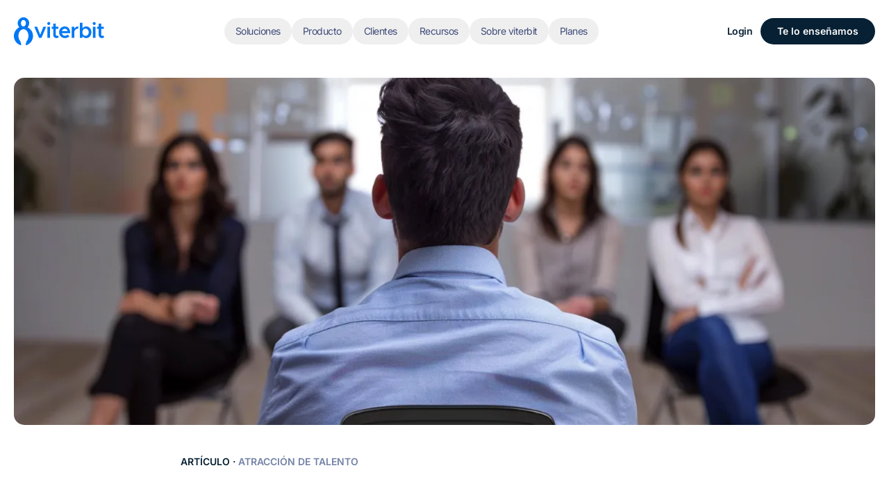

--- FILE ---
content_type: text/html; charset=utf-8
request_url: https://viterbit.com/es-MX/blog/entrevista-trabajo-exitosa
body_size: 35940
content:
<!DOCTYPE html><html lang="es-MX"> <head><!-- Google Tag Manager --><script type="text/plain" data-category="analytics">
  (function (w, d, s, l, i) {
    w[l] = w[l] || [];
    w[l].push({ 'gtm.start': new Date().getTime(), event: 'gtm.js' });
    const f = d.getElementsByTagName(s)[0],
      j = d.createElement(s),
      dl = l != 'dataLayer' ? '&l=' + l : '';
    j.async = true;
    j.src = 'https://www.googletagmanager.com/gtm.js?id=' + i + dl;
    f.parentNode.insertBefore(j, f);
  })(window, document, 'script', 'dataLayer', 'GTM-MR3S8PN');
</script> <!-- End Google Tag Manager --><meta charset="utf-8"><meta name="viewport" content="width=device-width"><meta name="generator" content="Astro v4.16.18"><link rel="icon" type="image/svg+xml" href="https://viterbit.com/favicon.ico"><title>Entrevistas de trabajo: secretos para el éxito</title><link rel="canonical" href="https://viterbit.com/es-MX/blog/entrevista-trabajo-exitosa/"><meta name="description" content="Descubre los elementos esenciales que convierten una entrevista de trabajo en un éxito. Consejos para empleadores y candidatos que buscan destacar."><meta name="robots" content="index, follow"><meta property="og:title" content="Entrevistas de trabajo: secretos para el éxito"><meta property="og:type" content="website"><meta property="og:image" content="https://a.storyblok.com/f/287787/1440x810/b147517307/meta-recursos-1.webp/m/1024x512"><meta property="og:url" content="https://viterbit.com/es-MX/blog/entrevista-trabajo-exitosa/"><meta property="og:description" content="Descubre los elementos esenciales que convierten una entrevista de trabajo en un éxito. Consejos para empleadores y candidatos que buscan destacar."><meta property="og:site_name" content="Viterbit"><meta property="og:image:url" content="https://a.storyblok.com/f/287787/1440x810/b147517307/meta-recursos-1.webp/m/1024x512"><meta property="og:image:width" content="1024"><meta property="og:image:height" content="512"><meta property="og:image:alt" content="Viterbit"><meta property="article:published_time" content="2023-09-21"><meta property="article:author" content="Marina Rubio"><meta name="twitter:card" content="summary_large_image"><meta name="twitter:site" content="https://viterbit.com/"><meta name="twitter:image" content="https://a.storyblok.com/f/287787/1440x810/b147517307/meta-recursos-1.webp/m/1024x512"><meta name="twitter:description" content="Descubre los elementos esenciales que convierten una entrevista de trabajo en un éxito. Consejos para empleadores y candidatos que buscan destacar."><meta name="twitter:creator" content="@viterbit"><link rel="icon" type="image/x-icon" href="/favicon.ico"><link rel="apple-touch-icon" sizes="180x180" href="/_astro/apple-touch-icon.B-lGa9ff.png"><link rel="icon" type="image/png" sizes="192x192" href="/_astro/android-chrome-192x192.C-pqePDS.png"><link rel="icon" type="image/png" sizes="32x32" href="/_astro/favicon-32x32.ByUO-1Jo.png"><link rel="icon" type="image/png" sizes="16x16" href="/_astro/favicon-16x16.BtEchWN4.png"><meta name="msapplication-TileImage" content="mstile-150x150.png"><link rel="alternate" hreflang="x-default" href="https://viterbit.com/blog/entrevista-trabajo-exitosa"><link rel="alternate" hreflang="es" href="https://viterbit.com/blog/entrevista-trabajo-exitosa"><link rel="alternate" hreflang="es-MX" href="https://viterbit.com/es-MX/blog/entrevista-trabajo-exitosa"> <script type="application/ld+json">{"@context":"https://schema.org","@type":"Organization","@id":"https://viterbit.com/","name":"Viterbit","url":"https://viterbit.com/","sameAs":["https://www.linkedin.com/company/viterbit/","https://www.instagram.com/viterbit_hr/","https://m.youtube.com/@viterbit","https://www.tiktok.com/@viterbit_hr","https://twitter.com/viterbit"],"logo":"https://viterbit.com//logo.png"}</script> <script type="application/ld+json">{"@context":"http://schema.org","@id":"https://viterbit.com/","@type":"WebPage","name":"Viterbit","url":"https://viterbit.com/"}</script> <script type="application/ld+json">{"@context":"https://schema.org","@type":"Article","image":"https://a.storyblok.com/f/287787/1440x810/b147517307/meta-recursos-1.webp/m/1024x512","datePublished":"2023-09-21","description":"Descubre los elementos esenciales que convierten una entrevista de trabajo en un éxito. Consejos para empleadores y candidatos que buscan destacar.","mainEntityOfPage":{"@type":"WebPage","@id":"https://viterbit.com/es-MX/blog/entrevista-trabajo-exitosa/"},"headline":"Entrevistas de trabajo: secretos para el éxito","author":[{"@type":"Person","name":"Marina Rubio"}],"publisher":{"logo":{"url":"","@type":"ImageObject"},"name":"Viterbit","@type":"Organization"}}</script><link rel="sitemap" href="/sitemap-index.xml"><script>
    (function () {
      // Si ya hay jQuery, no hacemos nada.
      if (window.jQuery || window.$) return;

      // Shim muy pequeño que cubre serializeArray() usado por react-hubspot-form
      function wrapForm(form) {
        return {
          serializeArray() {
            const fd = new FormData(form);
            const arr = [];
            for (const pair of fd.entries()) {
              arr.push({ name: pair[0], value: pair[1] });
            }
            return arr;
          },
          // por si la lib hace $form.find('selector')
          find(selector) {
            return form.querySelectorAll(selector);
          },
        };
      }

      // Exponer $ / jQuery que acepten selector o elemento
      window.jQuery = window.$ = function (arg) {
        if (typeof arg === 'string') {
          const el = document.querySelector(arg);
          return wrapForm(el);
        }
        // HTMLFormElement u otro Element
        return wrapForm(arg);
      };
    })();
  </script><link rel="stylesheet" href="/_astro/_default_.CqfOL5qg.css">
<link rel="stylesheet" href="/_astro/_page_.BpaHYz2D.css">
<link rel="stylesheet" href="/_astro/_page_.CxITJYcT.css">
<style>@keyframes astroFadeInOut{0%{opacity:1}to{opacity:0}}@keyframes astroFadeIn{0%{opacity:0;mix-blend-mode:plus-lighter}to{opacity:1;mix-blend-mode:plus-lighter}}@keyframes astroFadeOut{0%{opacity:1;mix-blend-mode:plus-lighter}to{opacity:0;mix-blend-mode:plus-lighter}}@keyframes astroSlideFromRight{0%{transform:translate(100%)}}@keyframes astroSlideFromLeft{0%{transform:translate(-100%)}}@keyframes astroSlideToRight{to{transform:translate(100%)}}@keyframes astroSlideToLeft{to{transform:translate(-100%)}}@media (prefers-reduced-motion){::view-transition-group(*),::view-transition-old(*),::view-transition-new(*){animation:none!important}[data-astro-transition-scope]{animation:none!important}}@keyframes switch-language-banner-animation{to{height:0;transform:translateY(-100%);display:none;opacity:0}}.hidden-navbar[data-astro-cid-vi2vpw5l]{transform:translateY(-100%);transition:transform .3s ease-in-out}.shown-navbar[data-astro-cid-vi2vpw5l]{transform:translateY(0);transition:transform .3s ease-in-out}.floating-header[data-astro-cid-vi2vpw5l]{background:#fff;box-shadow:0 4px 6px -1px #0000001a,0 2px 4px -2px #0000001a}.astro-route-announcer{position:absolute;left:0;top:0;clip:rect(0 0 0 0);clip-path:inset(50%);overflow:hidden;white-space:nowrap;width:1px;height:1px}
.resource-card{box-shadow:0 29px 74px -22px #7382a64d}.truncate-line{display:-webkit-box;white-space:normal;-webkit-box-orient:vertical;-webkit-line-clamp:3;overflow:hidden}.gradient:hover{background:linear-gradient(105.34deg,#0166ff 27.01%,#80fdef 94.74%)}
</style><script type="module" src="/_astro/hoisted.3DnB8M0w.js"></script><style>[data-astro-transition-scope="astro-xh3jwnnn-1"] { view-transition-name: _509054575_20blog_20box; }@layer astro { ::view-transition-old(_509054575_20blog_20box) { 
	animation-duration: 180ms;
	animation-timing-function: cubic-bezier(0.76, 0, 0.24, 1);
	animation-fill-mode: both;
	animation-name: astroFadeOut; }::view-transition-new(_509054575_20blog_20box) { 
	animation-duration: 180ms;
	animation-timing-function: cubic-bezier(0.76, 0, 0.24, 1);
	animation-fill-mode: both;
	animation-name: astroFadeIn; }[data-astro-transition=back]::view-transition-old(_509054575_20blog_20box) { 
	animation-duration: 180ms;
	animation-timing-function: cubic-bezier(0.76, 0, 0.24, 1);
	animation-fill-mode: both;
	animation-name: astroFadeOut; }[data-astro-transition=back]::view-transition-new(_509054575_20blog_20box) { 
	animation-duration: 180ms;
	animation-timing-function: cubic-bezier(0.76, 0, 0.24, 1);
	animation-fill-mode: both;
	animation-name: astroFadeIn; } }[data-astro-transition-fallback="old"] [data-astro-transition-scope="astro-xh3jwnnn-1"],
			[data-astro-transition-fallback="old"][data-astro-transition-scope="astro-xh3jwnnn-1"] { 
	animation-duration: 180ms;
	animation-timing-function: cubic-bezier(0.76, 0, 0.24, 1);
	animation-fill-mode: both;
	animation-name: astroFadeOut; }[data-astro-transition-fallback="new"] [data-astro-transition-scope="astro-xh3jwnnn-1"],
			[data-astro-transition-fallback="new"][data-astro-transition-scope="astro-xh3jwnnn-1"] { 
	animation-duration: 180ms;
	animation-timing-function: cubic-bezier(0.76, 0, 0.24, 1);
	animation-fill-mode: both;
	animation-name: astroFadeIn; }[data-astro-transition=back][data-astro-transition-fallback="old"] [data-astro-transition-scope="astro-xh3jwnnn-1"],
			[data-astro-transition=back][data-astro-transition-fallback="old"][data-astro-transition-scope="astro-xh3jwnnn-1"] { 
	animation-duration: 180ms;
	animation-timing-function: cubic-bezier(0.76, 0, 0.24, 1);
	animation-fill-mode: both;
	animation-name: astroFadeOut; }[data-astro-transition=back][data-astro-transition-fallback="new"] [data-astro-transition-scope="astro-xh3jwnnn-1"],
			[data-astro-transition=back][data-astro-transition-fallback="new"][data-astro-transition-scope="astro-xh3jwnnn-1"] { 
	animation-duration: 180ms;
	animation-timing-function: cubic-bezier(0.76, 0, 0.24, 1);
	animation-fill-mode: both;
	animation-name: astroFadeIn; }</style><style>[data-astro-transition-scope="astro-akq2s6bv-2"] { view-transition-name: _509054575_20blog_20image; }@layer astro { ::view-transition-old(_509054575_20blog_20image) { 
	animation-duration: 180ms;
	animation-timing-function: cubic-bezier(0.76, 0, 0.24, 1);
	animation-fill-mode: both;
	animation-name: astroFadeOut; }::view-transition-new(_509054575_20blog_20image) { 
	animation-duration: 180ms;
	animation-timing-function: cubic-bezier(0.76, 0, 0.24, 1);
	animation-fill-mode: both;
	animation-name: astroFadeIn; }[data-astro-transition=back]::view-transition-old(_509054575_20blog_20image) { 
	animation-duration: 180ms;
	animation-timing-function: cubic-bezier(0.76, 0, 0.24, 1);
	animation-fill-mode: both;
	animation-name: astroFadeOut; }[data-astro-transition=back]::view-transition-new(_509054575_20blog_20image) { 
	animation-duration: 180ms;
	animation-timing-function: cubic-bezier(0.76, 0, 0.24, 1);
	animation-fill-mode: both;
	animation-name: astroFadeIn; } }[data-astro-transition-fallback="old"] [data-astro-transition-scope="astro-akq2s6bv-2"],
			[data-astro-transition-fallback="old"][data-astro-transition-scope="astro-akq2s6bv-2"] { 
	animation-duration: 180ms;
	animation-timing-function: cubic-bezier(0.76, 0, 0.24, 1);
	animation-fill-mode: both;
	animation-name: astroFadeOut; }[data-astro-transition-fallback="new"] [data-astro-transition-scope="astro-akq2s6bv-2"],
			[data-astro-transition-fallback="new"][data-astro-transition-scope="astro-akq2s6bv-2"] { 
	animation-duration: 180ms;
	animation-timing-function: cubic-bezier(0.76, 0, 0.24, 1);
	animation-fill-mode: both;
	animation-name: astroFadeIn; }[data-astro-transition=back][data-astro-transition-fallback="old"] [data-astro-transition-scope="astro-akq2s6bv-2"],
			[data-astro-transition=back][data-astro-transition-fallback="old"][data-astro-transition-scope="astro-akq2s6bv-2"] { 
	animation-duration: 180ms;
	animation-timing-function: cubic-bezier(0.76, 0, 0.24, 1);
	animation-fill-mode: both;
	animation-name: astroFadeOut; }[data-astro-transition=back][data-astro-transition-fallback="new"] [data-astro-transition-scope="astro-akq2s6bv-2"],
			[data-astro-transition=back][data-astro-transition-fallback="new"][data-astro-transition-scope="astro-akq2s6bv-2"] { 
	animation-duration: 180ms;
	animation-timing-function: cubic-bezier(0.76, 0, 0.24, 1);
	animation-fill-mode: both;
	animation-name: astroFadeIn; }</style><style>[data-astro-transition-scope="astro-63lip7yn-3"] { view-transition-name: _509054575_20blog_20headline; }@layer astro { ::view-transition-old(_509054575_20blog_20headline) { 
	animation-duration: 180ms;
	animation-timing-function: cubic-bezier(0.76, 0, 0.24, 1);
	animation-fill-mode: both;
	animation-name: astroFadeOut; }::view-transition-new(_509054575_20blog_20headline) { 
	animation-duration: 180ms;
	animation-timing-function: cubic-bezier(0.76, 0, 0.24, 1);
	animation-fill-mode: both;
	animation-name: astroFadeIn; }[data-astro-transition=back]::view-transition-old(_509054575_20blog_20headline) { 
	animation-duration: 180ms;
	animation-timing-function: cubic-bezier(0.76, 0, 0.24, 1);
	animation-fill-mode: both;
	animation-name: astroFadeOut; }[data-astro-transition=back]::view-transition-new(_509054575_20blog_20headline) { 
	animation-duration: 180ms;
	animation-timing-function: cubic-bezier(0.76, 0, 0.24, 1);
	animation-fill-mode: both;
	animation-name: astroFadeIn; } }[data-astro-transition-fallback="old"] [data-astro-transition-scope="astro-63lip7yn-3"],
			[data-astro-transition-fallback="old"][data-astro-transition-scope="astro-63lip7yn-3"] { 
	animation-duration: 180ms;
	animation-timing-function: cubic-bezier(0.76, 0, 0.24, 1);
	animation-fill-mode: both;
	animation-name: astroFadeOut; }[data-astro-transition-fallback="new"] [data-astro-transition-scope="astro-63lip7yn-3"],
			[data-astro-transition-fallback="new"][data-astro-transition-scope="astro-63lip7yn-3"] { 
	animation-duration: 180ms;
	animation-timing-function: cubic-bezier(0.76, 0, 0.24, 1);
	animation-fill-mode: both;
	animation-name: astroFadeIn; }[data-astro-transition=back][data-astro-transition-fallback="old"] [data-astro-transition-scope="astro-63lip7yn-3"],
			[data-astro-transition=back][data-astro-transition-fallback="old"][data-astro-transition-scope="astro-63lip7yn-3"] { 
	animation-duration: 180ms;
	animation-timing-function: cubic-bezier(0.76, 0, 0.24, 1);
	animation-fill-mode: both;
	animation-name: astroFadeOut; }[data-astro-transition=back][data-astro-transition-fallback="new"] [data-astro-transition-scope="astro-63lip7yn-3"],
			[data-astro-transition=back][data-astro-transition-fallback="new"][data-astro-transition-scope="astro-63lip7yn-3"] { 
	animation-duration: 180ms;
	animation-timing-function: cubic-bezier(0.76, 0, 0.24, 1);
	animation-fill-mode: both;
	animation-name: astroFadeIn; }</style><style>[data-astro-transition-scope="astro-obmkl5tq-4"] { view-transition-name: _509054575_20blog_20title; }@layer astro { ::view-transition-old(_509054575_20blog_20title) { 
	animation-duration: 180ms;
	animation-timing-function: cubic-bezier(0.76, 0, 0.24, 1);
	animation-fill-mode: both;
	animation-name: astroFadeOut; }::view-transition-new(_509054575_20blog_20title) { 
	animation-duration: 180ms;
	animation-timing-function: cubic-bezier(0.76, 0, 0.24, 1);
	animation-fill-mode: both;
	animation-name: astroFadeIn; }[data-astro-transition=back]::view-transition-old(_509054575_20blog_20title) { 
	animation-duration: 180ms;
	animation-timing-function: cubic-bezier(0.76, 0, 0.24, 1);
	animation-fill-mode: both;
	animation-name: astroFadeOut; }[data-astro-transition=back]::view-transition-new(_509054575_20blog_20title) { 
	animation-duration: 180ms;
	animation-timing-function: cubic-bezier(0.76, 0, 0.24, 1);
	animation-fill-mode: both;
	animation-name: astroFadeIn; } }[data-astro-transition-fallback="old"] [data-astro-transition-scope="astro-obmkl5tq-4"],
			[data-astro-transition-fallback="old"][data-astro-transition-scope="astro-obmkl5tq-4"] { 
	animation-duration: 180ms;
	animation-timing-function: cubic-bezier(0.76, 0, 0.24, 1);
	animation-fill-mode: both;
	animation-name: astroFadeOut; }[data-astro-transition-fallback="new"] [data-astro-transition-scope="astro-obmkl5tq-4"],
			[data-astro-transition-fallback="new"][data-astro-transition-scope="astro-obmkl5tq-4"] { 
	animation-duration: 180ms;
	animation-timing-function: cubic-bezier(0.76, 0, 0.24, 1);
	animation-fill-mode: both;
	animation-name: astroFadeIn; }[data-astro-transition=back][data-astro-transition-fallback="old"] [data-astro-transition-scope="astro-obmkl5tq-4"],
			[data-astro-transition=back][data-astro-transition-fallback="old"][data-astro-transition-scope="astro-obmkl5tq-4"] { 
	animation-duration: 180ms;
	animation-timing-function: cubic-bezier(0.76, 0, 0.24, 1);
	animation-fill-mode: both;
	animation-name: astroFadeOut; }[data-astro-transition=back][data-astro-transition-fallback="new"] [data-astro-transition-scope="astro-obmkl5tq-4"],
			[data-astro-transition=back][data-astro-transition-fallback="new"][data-astro-transition-scope="astro-obmkl5tq-4"] { 
	animation-duration: 180ms;
	animation-timing-function: cubic-bezier(0.76, 0, 0.24, 1);
	animation-fill-mode: both;
	animation-name: astroFadeIn; }</style><style>[data-astro-transition-scope="astro-iothvitn-5"] { view-transition-name: main; }@layer astro { ::view-transition-old(main) { 
	animation-duration: 0.8s;
	animation-timing-function: cubic-bezier(0.76, 0, 0.24, 1);
	animation-fill-mode: both;
	animation-name: astroFadeOut; }::view-transition-new(main) { 
	animation-duration: 0.8s;
	animation-timing-function: cubic-bezier(0.76, 0, 0.24, 1);
	animation-fill-mode: both;
	animation-name: astroFadeIn; }[data-astro-transition=back]::view-transition-old(main) { 
	animation-duration: 0.8s;
	animation-timing-function: cubic-bezier(0.76, 0, 0.24, 1);
	animation-fill-mode: both;
	animation-name: astroFadeOut; }[data-astro-transition=back]::view-transition-new(main) { 
	animation-duration: 0.8s;
	animation-timing-function: cubic-bezier(0.76, 0, 0.24, 1);
	animation-fill-mode: both;
	animation-name: astroFadeIn; } }[data-astro-transition-fallback="old"] [data-astro-transition-scope="astro-iothvitn-5"],
			[data-astro-transition-fallback="old"][data-astro-transition-scope="astro-iothvitn-5"] { 
	animation-duration: 0.8s;
	animation-timing-function: cubic-bezier(0.76, 0, 0.24, 1);
	animation-fill-mode: both;
	animation-name: astroFadeOut; }[data-astro-transition-fallback="new"] [data-astro-transition-scope="astro-iothvitn-5"],
			[data-astro-transition-fallback="new"][data-astro-transition-scope="astro-iothvitn-5"] { 
	animation-duration: 0.8s;
	animation-timing-function: cubic-bezier(0.76, 0, 0.24, 1);
	animation-fill-mode: both;
	animation-name: astroFadeIn; }[data-astro-transition=back][data-astro-transition-fallback="old"] [data-astro-transition-scope="astro-iothvitn-5"],
			[data-astro-transition=back][data-astro-transition-fallback="old"][data-astro-transition-scope="astro-iothvitn-5"] { 
	animation-duration: 0.8s;
	animation-timing-function: cubic-bezier(0.76, 0, 0.24, 1);
	animation-fill-mode: both;
	animation-name: astroFadeOut; }[data-astro-transition=back][data-astro-transition-fallback="new"] [data-astro-transition-scope="astro-iothvitn-5"],
			[data-astro-transition=back][data-astro-transition-fallback="new"][data-astro-transition-scope="astro-iothvitn-5"] { 
	animation-duration: 0.8s;
	animation-timing-function: cubic-bezier(0.76, 0, 0.24, 1);
	animation-fill-mode: both;
	animation-name: astroFadeIn; }</style><style>[data-astro-transition-scope="astro-wwaxzpvk-6"] { view-transition-name: astro-wwaxzpvk-6; }@layer astro { ::view-transition-old(astro-wwaxzpvk-6) { animation: none; opacity: 0; mix-blend-mode: normal; }::view-transition-new(astro-wwaxzpvk-6) { animation: none; mix-blend-mode: normal; }::view-transition-group(astro-wwaxzpvk-6) { animation: none } }[data-astro-transition-fallback="old"] [data-astro-transition-scope="astro-wwaxzpvk-6"],
			[data-astro-transition-fallback="old"][data-astro-transition-scope="astro-wwaxzpvk-6"] { animation: none; mix-blend-mode: normal; }[data-astro-transition-fallback="new"] [data-astro-transition-scope="astro-wwaxzpvk-6"],
			[data-astro-transition-fallback="new"][data-astro-transition-scope="astro-wwaxzpvk-6"] { animation: none; mix-blend-mode: normal; }</style><style>[data-astro-transition-scope="astro-mgwmwkme-7"] { view-transition-name: astro-mgwmwkme-7; }@layer astro { ::view-transition-old(astro-mgwmwkme-7) { animation: none; opacity: 0; mix-blend-mode: normal; }::view-transition-new(astro-mgwmwkme-7) { animation: none; mix-blend-mode: normal; }::view-transition-group(astro-mgwmwkme-7) { animation: none } }[data-astro-transition-fallback="old"] [data-astro-transition-scope="astro-mgwmwkme-7"],
			[data-astro-transition-fallback="old"][data-astro-transition-scope="astro-mgwmwkme-7"] { animation: none; mix-blend-mode: normal; }[data-astro-transition-fallback="new"] [data-astro-transition-scope="astro-mgwmwkme-7"],
			[data-astro-transition-fallback="new"][data-astro-transition-scope="astro-mgwmwkme-7"] { animation: none; mix-blend-mode: normal; }</style></head><body class="text-viterbit-dark"> <!-- Google Tag Manager (noscript) --> <noscript> <iframe src="https://www.googletagmanager.com/ns.html?id=GTM-MR3S8PN" height="0" width="0" style="display:none;visibility:hidden">
      </iframe> </noscript> <!-- End Google Tag Manager (noscript) --> <header id="navbar" class="z-50 sticky top-0 left-0 w-full transition-colors flex-col" data-astro-cid-vi2vpw5l data-astro-transition-scope="astro-wwaxzpvk-6"> <!--[if astro]>server-island-start<![endif]--><script async type="module" data-island-id="d1814875-a249-4c21-8d05-fc092889d98f">
let componentId = "SwitchLanguageBanner";
let componentExport = "default";
let script = document.querySelector('script[data-island-id="d1814875-a249-4c21-8d05-fc092889d98f"]');
let data = {
	componentExport,
	encryptedProps: "C0BA07A31E83D49679183BAB0iE46YctLIy55sIglpFNIdXCu0Xe2cmrl1vq28eXZqo0f1ahJASxm\u002fqCrbCD+jOu",
	slots: {},
};

let response = await fetch('/_server-islands/SwitchLanguageBanner', {
	method: 'POST',
	body: JSON.stringify(data),
});
if (script) {
	if(response.status === 200 && response.headers.get('content-type') === 'text/html') {
	let html = await response.text();

	// Swap!
	while(script.previousSibling &&
		script.previousSibling.nodeType !== 8 &&
		script.previousSibling.data !== '[if astro]>server-island-start<![endif]') {
		script.previousSibling.remove();
	}
	script.previousSibling?.remove();

	let frag = document.createRange().createContextualFragment(html);
	script.before(frag);
}
script.remove();
}
</script> <section class="container gap-28 flex flex-col max-sm:gap-10 relative" data-astro-cid-vi2vpw5l> <div class="lg:block hidden" data-astro-cid-vi2vpw5l> <div class="flex items-center justify-between py-5"><a href="/es-MX/"><img src="/_astro/viterbit-logo.CRk55gcu.svg" decoding="async" loading="lazy" class="object-contain h-[50px] w-[130px]" alt="Viterbit Logo"/></a><div class="flex-none order-last flex items-center gap-x-3"><a href="https://app.viterbit.com/login/" class="rounded-full !p-3 !h-[38px] font-semibold text-sm leading-[14px] tracking-[-0.5px] text-viterbit-dark">
Login
</a><a href="/es-MX/demo" class="">  <button class="cursor-pointer rounded-full px-6 py-[18px] max-sm:w-full text-nowrap font-semibold text-sm leading-[14px] text-viterbit-white bg-viterbit-dark hover:bg-slate-700 !py-3 !h-[38px] w-fit"> Te lo enseñamos </button>  </a></div><div class="flex items-center justify-end"><div class="navBg h-fit w-full"><div class="px-5 items-center flex gap-1 xl:gap-2"><div class="group static"> <button class="px-3 xl:px-4 py-2 xl:py-3 rounded-full text-[14px] font-normal leading-[14px] tracking-[-0.5px] text-viterbit-description group-hover:bg-viterbit-blue group-hover:!text-viterbit-white">  Soluciones  </button> <div class="group-hover:block group-focus-within:block hidden absolute z-30 pt-8 xl:pt-[48px] w-full left-0 container"> <div class=" w-fit m-auto flex flex-col bg-viterbit-white rounded-[14px] shadow-[0px_3px_15px_3px_rgba(12,128,244,0.2)]"> <div class="w-full flex p-9 pb-3 gap-6"> <div class="flex flex-col gap-2"> <span class="px-3 font-normal text-[12px] leading-[15.6px] uppercase"> Por Sector </span> <div class="h-[1px] w-full bg-viterbit-dark bg-viterbit-divider"></div> <div class="grid grid-cols-2"> <a href="/es-MX/para-quien/para-quien-tiendas" class="hover:bg-viterbit-gray rounded-[8px] p-3 w-full flex gap-x-3 items-center group/link max-w-[350px]">  <div class="size-11 p-[10px] bg-viterbit-white rounded-[6px] border border-viterbit-description-dark group-hover/link:border-viterbit-white inline-flex items-center justify-center"> <img src="https://a.storyblok.com/f/287787/207x194/8807932d44/tiendas_1.png" alt="Viterbit" title="" class="object-contain size-full object-center" loading="lazy" decoding="async"> </div> <div class="flex flex-col gap-[7px] flex-1"> <span class="font-medium text-[14px] leading-[16.8px] tracking-[-0.5px] text-viterbit-dark">Retail y Supermercados</span> <span class="font-normal text-[12px] leading-[14.4px] text-viterbit-textForm">Contrata en tiendas, almacenes y oficinas desde una sola plataforma.</span> </div>  </a><a href="/es-MX/que-tipo-de-reclutamiento-haces/que-tipo-de-reclutamiento-haces-externo" class="hover:bg-viterbit-gray rounded-[8px] p-3 w-full flex gap-x-3 items-center group/link max-w-[350px]">  <div class="size-11 p-[10px] bg-viterbit-white rounded-[6px] border border-viterbit-description-dark group-hover/link:border-viterbit-white inline-flex items-center justify-center"> <img src="https://a.storyblok.com/f/287787/159x150/db527600a9/agencia-de-seleccion.svg" alt="Viterbit" title="" class="object-contain size-full object-center" loading="lazy" decoding="async"> </div> <div class="flex flex-col gap-[7px] flex-1"> <span class="font-medium text-[14px] leading-[16.8px] tracking-[-0.5px] text-viterbit-dark">Staffing y ETTs</span> <span class="font-normal text-[12px] leading-[14.4px] text-viterbit-textForm">Gestiona alto volumen y acelera el envío de candidatos sin trabajo manual.
</span> </div>  </a><a href="/es-MX/para-quien/para-quien-hosteleria-restauracion" class="hover:bg-viterbit-gray rounded-[8px] p-3 w-full flex gap-x-3 items-center group/link max-w-[350px]">  <div class="size-11 p-[10px] bg-viterbit-white rounded-[6px] border border-viterbit-description-dark group-hover/link:border-viterbit-white inline-flex items-center justify-center"> <img src="https://a.storyblok.com/f/287787/208x207/88e28d8c4c/restaurante.png" alt="Viterbit" title="" class="object-contain size-full object-center" loading="lazy" decoding="async"> </div> <div class="flex flex-col gap-[7px] flex-1"> <span class="font-medium text-[14px] leading-[16.8px] tracking-[-0.5px] text-viterbit-dark">Hostelería y Restauración</span> <span class="font-normal text-[12px] leading-[14.4px] text-viterbit-textForm">Gestiona rotación y picos de contratación con rapidez y control.</span> </div>  </a><a href="/es-MX/para-quien/para-quien-perfiles-it" class="hover:bg-viterbit-gray rounded-[8px] p-3 w-full flex gap-x-3 items-center group/link max-w-[350px]">  <div class="size-11 p-[10px] bg-viterbit-white rounded-[6px] border border-viterbit-description-dark group-hover/link:border-viterbit-white inline-flex items-center justify-center"> <img src="https://a.storyblok.com/f/287787/249x233/a12846fc9a/it.png" alt="Viterbit" title="" class="object-contain size-full object-center" loading="lazy" decoding="async"> </div> <div class="flex flex-col gap-[7px] flex-1"> <span class="font-medium text-[14px] leading-[16.8px] tracking-[-0.5px] text-viterbit-dark">Tecnología</span> <span class="font-normal text-[12px] leading-[14.4px] text-viterbit-textForm">Contrata talento digital con flujos rápidos y personalizados.
</span> </div>  </a><a href="/es-MX/que-tipo-de-reclutamiento-haces/que-tipo-de-reclutamiento-haces-interno" class="hover:bg-viterbit-gray rounded-[8px] p-3 w-full flex gap-x-3 items-center group/link max-w-[350px]">  <div class="size-11 p-[10px] bg-viterbit-white rounded-[6px] border border-viterbit-description-dark group-hover/link:border-viterbit-white inline-flex items-center justify-center"> <img src="https://a.storyblok.com/f/287787/157x150/00eed885e5/empresa.svg" alt="Viterbit" title="" class="object-contain size-full object-center" loading="lazy" decoding="async"> </div> <div class="flex flex-col gap-[7px] flex-1"> <span class="font-medium text-[14px] leading-[16.8px] tracking-[-0.5px] text-viterbit-dark">Mid-Market &amp; Enterprise	</span> <span class="font-normal text-[12px] leading-[14.4px] text-viterbit-textForm">Gestiona grandes equipos con procesos rápidos y a medida.

</span> </div>  </a> </div> </div> </div> <a href="/es-MX/demo" class="group/footer w-full px-12 py-5 bg-viterbit-dark rounded-b-[14px] flex items-center">  <img src="https://a.storyblok.com/f/287787/474x684/f417831cb4/viterbit_logo_blanco.png/m/" alt="Viterbit Logo Blanco" title="" class="size-11 p-2 rounded-[6px] bg-[#3E5160] transition-colors ease-in-out duration-300 group-hover/footer:bg-viterbit-blue object-center object-contain" loading="lazy" decoding="async"> <div class="grow flex flex-col px-5 gap-[5px]"> <span class="font-normal text-[14px] leading-[16.8px] text-viterbit-white">La plataforma de reclutamiento que se adapta a ti</span> <span class="font-normal text-[12px] leading-[14.4px] tracking-[-0.3px] text-viterbit-description-dark">Te lo enseñamos en directo</span> </div> <svg xmlns="http://www.w3.org/2000/svg" width="16" height="16" viewBox="0 0 16 16" fill="none" class="fill-[#072033] rotate-45 group-hover/footer:rotate-0 transition-all ease-in-out duration-300 !fill-viterbit-description-dark group-hover/footer:!fill-viterbit-white"><path d="M7.60483 0L6.84456 0.760268L13.5495 7.46309L0 7.46309L0 8.53691H13.5495L6.84456 15.2397L7.60483 16L15.6048 8L7.60483 0Z"></path></svg>  </a> </div> </div> </div><div class="group static"> <button class="px-3 xl:px-4 py-2 xl:py-3 rounded-full text-[14px] font-normal leading-[14px] tracking-[-0.5px] text-viterbit-description group-hover:bg-viterbit-blue group-hover:!text-viterbit-white">  Producto  </button> <div class="group-hover:block group-focus-within:block hidden absolute z-30 pt-8 xl:pt-[48px] w-full left-0 container"> <div class="w-full mx-auto flex flex-col bg-viterbit-white rounded-[14px] shadow-[0px_3px_15px_3px_rgba(12,128,244,0.2)]"> <div class="w-full flex gap-6 pr-6"> <div class="flex flex-col w-full h-auto gap-2 rounded-l-[14px] bg-viterbit-dark pt-7 pb-5 px-6 text-viterbit-description-dark"> <span class="px-3 font-normal text-[12px] leading-[15.6px] uppercase"> Potencia tu reclutamiento </span> <div class="h-[1px] w-full bg-viterbit-dark bg-viterbit-description-dark mb-3"></div> <a href="/es-MX/whatsapp-recruiter" class="group/link p-3 hover:bg-viterbit-blue rounded-[8px] flex justify-between items-center">  <span class="font-normal text-[14px] leading-[16.8px] tracking-[-0.5px] group-hover/link:text-viterbit-white text-viterbit-white"> Whatsapp Recruiter </span> <svg xmlns="http://www.w3.org/2000/svg" width="16" height="16" viewBox="0 0 16 16" fill="none" class="fill-[#072033] rotate-45 group-hover/link:rotate-0 transition-all ease-in-out duration-300 !fill-viterbit-description-dark group-hover/link:!fill-viterbit-white"><path d="M7.60483 0L6.84456 0.760268L13.5495 7.46309L0 7.46309L0 8.53691H13.5495L6.84456 15.2397L7.60483 16L15.6048 8L7.60483 0Z"></path></svg>  </a><a href="/es-MX/mia-recruiter" class="group/link p-3 hover:bg-viterbit-blue rounded-[8px] flex justify-between items-center">  <span class="font-normal text-[14px] leading-[16.8px] tracking-[-0.5px] group-hover/link:text-viterbit-white text-viterbit-white"> MIA - AI Recruiter </span> <svg xmlns="http://www.w3.org/2000/svg" width="16" height="16" viewBox="0 0 16 16" fill="none" class="fill-[#072033] rotate-45 group-hover/link:rotate-0 transition-all ease-in-out duration-300 !fill-viterbit-description-dark group-hover/link:!fill-viterbit-white"><path d="M7.60483 0L6.84456 0.760268L13.5495 7.46309L0 7.46309L0 8.53691H13.5495L6.84456 15.2397L7.60483 16L15.6048 8L7.60483 0Z"></path></svg>  </a><a href="/es-MX/atrae-talento-con-ia" class="group/link p-3 hover:bg-viterbit-blue rounded-[8px] flex justify-between items-center">  <span class="font-normal text-[14px] leading-[16.8px] tracking-[-0.5px] group-hover/link:text-viterbit-white text-viterbit-white"> Atrae talento con IA </span> <svg xmlns="http://www.w3.org/2000/svg" width="16" height="16" viewBox="0 0 16 16" fill="none" class="fill-[#072033] rotate-45 group-hover/link:rotate-0 transition-all ease-in-out duration-300 !fill-viterbit-description-dark group-hover/link:!fill-viterbit-white"><path d="M7.60483 0L6.84456 0.760268L13.5495 7.46309L0 7.46309L0 8.53691H13.5495L6.84456 15.2397L7.60483 16L15.6048 8L7.60483 0Z"></path></svg>  </a><a href="/es-MX/ai-talent-copilot" class="group/link p-3 hover:bg-viterbit-blue rounded-[8px] flex justify-between items-center">  <span class="font-normal text-[14px] leading-[16.8px] tracking-[-0.5px] group-hover/link:text-viterbit-white text-viterbit-white"> AI Talent Co-Pilot </span> <svg xmlns="http://www.w3.org/2000/svg" width="16" height="16" viewBox="0 0 16 16" fill="none" class="fill-[#072033] rotate-45 group-hover/link:rotate-0 transition-all ease-in-out duration-300 !fill-viterbit-description-dark group-hover/link:!fill-viterbit-white"><path d="M7.60483 0L6.84456 0.760268L13.5495 7.46309L0 7.46309L0 8.53691H13.5495L6.84456 15.2397L7.60483 16L15.6048 8L7.60483 0Z"></path></svg>  </a><a href="/es-MX/gestion/hiring-plan" class="group/link p-3 hover:bg-viterbit-blue rounded-[8px] flex justify-between items-center">  <span class="font-normal text-[14px] leading-[16.8px] tracking-[-0.5px] group-hover/link:text-viterbit-white text-viterbit-white"> Hiring Plan </span> <svg xmlns="http://www.w3.org/2000/svg" width="16" height="16" viewBox="0 0 16 16" fill="none" class="fill-[#072033] rotate-45 group-hover/link:rotate-0 transition-all ease-in-out duration-300 !fill-viterbit-description-dark group-hover/link:!fill-viterbit-white"><path d="M7.60483 0L6.84456 0.760268L13.5495 7.46309L0 7.46309L0 8.53691H13.5495L6.84456 15.2397L7.60483 16L15.6048 8L7.60483 0Z"></path></svg>  </a><a href="/es-MX/gestion/consigue-llegar-a-todo-automatizando-acciones-y-tareas" class="group/link p-3 hover:bg-viterbit-blue rounded-[8px] flex justify-between items-center">  <span class="font-normal text-[14px] leading-[16.8px] tracking-[-0.5px] group-hover/link:text-viterbit-white text-viterbit-white"> Automatizaciones </span> <svg xmlns="http://www.w3.org/2000/svg" width="16" height="16" viewBox="0 0 16 16" fill="none" class="fill-[#072033] rotate-45 group-hover/link:rotate-0 transition-all ease-in-out duration-300 !fill-viterbit-description-dark group-hover/link:!fill-viterbit-white"><path d="M7.60483 0L6.84456 0.760268L13.5495 7.46309L0 7.46309L0 8.53691H13.5495L6.84456 15.2397L7.60483 16L15.6048 8L7.60483 0Z"></path></svg>  </a><a href="/es-MX/integraciones" class="group/link p-3 hover:bg-viterbit-blue rounded-[8px] flex justify-between items-center">  <span class="font-normal text-[14px] leading-[16.8px] tracking-[-0.5px] group-hover/link:text-viterbit-white text-viterbit-white"> Integraciones </span> <svg xmlns="http://www.w3.org/2000/svg" width="16" height="16" viewBox="0 0 16 16" fill="none" class="fill-[#072033] rotate-45 group-hover/link:rotate-0 transition-all ease-in-out duration-300 !fill-viterbit-description-dark group-hover/link:!fill-viterbit-white"><path d="M7.60483 0L6.84456 0.760268L13.5495 7.46309L0 7.46309L0 8.53691H13.5495L6.84456 15.2397L7.60483 16L15.6048 8L7.60483 0Z"></path></svg>  </a> </div> <div class="flex flex-col size-full gap-2 rounded-l-[14px] pt-7 pb-5 text-viterbit-description-dark"> <a href="/es-MX/atraccion/" class="group/link px-3 font-normal text-[12px] leading-[15.6px] uppercase text-viterbit-textForm hover:text-viterbit-dark justify-between items-center inline-flex"> Atracción<svg xmlns="http://www.w3.org/2000/svg" width="16" height="16" viewBox="0 0 16 16" fill="none" class="fill-[#072033] rotate-45 group-hover/link:rotate-0 transition-all ease-in-out duration-300 !fill-viterbit-description-dark group-hover/link:!fill-viterbit-blue"><path d="M7.60483 0L6.84456 0.760268L13.5495 7.46309L0 7.46309L0 8.53691H13.5495L6.84456 15.2397L7.60483 16L15.6048 8L7.60483 0Z"></path></svg>  </a> <div class="h-[1px] w-full bg-viterbit-dark bg-viterbit-divider"></div> <a href="/es-MX/atraccion/mejora-tu-employer-branding" class="hover:bg-viterbit-gray rounded-[8px] p-3 w-full flex gap-x-3 items-center group/link max-w-[350px]">  <div class="size-11 p-[10px] bg-viterbit-white rounded-[6px] border border-viterbit-description-dark group-hover/link:border-viterbit-white inline-flex items-center justify-center"> <img src="https://a.storyblok.com/f/287787/150x150/1214dd488a/employer-branding.svg" alt="Viterbit" title="" class="object-contain size-full object-center" loading="lazy" decoding="async"> </div> <div class="flex flex-col gap-[7px] flex-1"> <span class="font-medium text-[14px] leading-[16.8px] tracking-[-0.5px] text-viterbit-dark">Employer Branding</span> <span class="font-normal text-[12px] leading-[14.4px] text-viterbit-textForm">Impulsa tu marca empleadora</span> </div>  </a><a href="/es-MX/atraccion/amplia-el-alcance-de-tus-ofertas" class="hover:bg-viterbit-gray rounded-[8px] p-3 w-full flex gap-x-3 items-center group/link max-w-[350px]">  <div class="size-11 p-[10px] bg-viterbit-white rounded-[6px] border border-viterbit-description-dark group-hover/link:border-viterbit-white inline-flex items-center justify-center"> <img src="https://a.storyblok.com/f/287787/141x150/68ab6cf8ad/multiposting.svg" alt="Viterbit" title="" class="object-contain size-full object-center" loading="lazy" decoding="async"> </div> <div class="flex flex-col gap-[7px] flex-1"> <span class="font-medium text-[14px] leading-[16.8px] tracking-[-0.5px] text-viterbit-dark">Multiposting</span> <span class="font-normal text-[12px] leading-[14.4px] text-viterbit-textForm">Publica en múltiples plataformas</span> </div>  </a><a href="/es-MX/atraccion/crea-tu-estrategia-de-marketing-de-reclutamiento" class="hover:bg-viterbit-gray rounded-[8px] p-3 w-full flex gap-x-3 items-center group/link max-w-[350px]">  <div class="size-11 p-[10px] bg-viterbit-white rounded-[6px] border border-viterbit-description-dark group-hover/link:border-viterbit-white inline-flex items-center justify-center"> <img src="https://a.storyblok.com/f/287787/66x56/7e62077c35/modo-de-aislamiento.svg" alt="Modo aislamiento" title="" class="object-contain size-full object-center" loading="lazy" decoding="async"> </div> <div class="flex flex-col gap-[7px] flex-1"> <span class="font-medium text-[14px] leading-[16.8px] tracking-[-0.5px] text-viterbit-dark">Marketing de Reclutamiento</span> <span class="font-normal text-[12px] leading-[14.4px] text-viterbit-textForm">Atrae candidatos de forma natural</span> </div>  </a> </div><div class="flex flex-col size-full gap-2 rounded-l-[14px] pt-7 pb-5 text-viterbit-description-dark"> <a href="/es-MX/seleccion/" class="group/link px-3 font-normal text-[12px] leading-[15.6px] uppercase text-viterbit-textForm hover:text-viterbit-dark justify-between items-center inline-flex"> Selección<svg xmlns="http://www.w3.org/2000/svg" width="16" height="16" viewBox="0 0 16 16" fill="none" class="fill-[#072033] rotate-45 group-hover/link:rotate-0 transition-all ease-in-out duration-300 !fill-viterbit-description-dark group-hover/link:!fill-viterbit-blue"><path d="M7.60483 0L6.84456 0.760268L13.5495 7.46309L0 7.46309L0 8.53691H13.5495L6.84456 15.2397L7.60483 16L15.6048 8L7.60483 0Z"></path></svg>  </a> <div class="h-[1px] w-full bg-viterbit-dark bg-viterbit-divider"></div> <a href="/es-MX/seleccion/encuentra-facilmente-lo-que-buscas" class="hover:bg-viterbit-gray rounded-[8px] p-3 w-full flex gap-x-3 items-center group/link max-w-[350px]">  <div class="size-11 p-[10px] bg-viterbit-white rounded-[6px] border border-viterbit-description-dark group-hover/link:border-viterbit-white inline-flex items-center justify-center"> <img src="https://a.storyblok.com/f/287787/150x150/ac66c60529/bases-de-datos.svg" alt="Viterbit" title="" class="object-contain size-full object-center" loading="lazy" decoding="async"> </div> <div class="flex flex-col gap-[7px] flex-1"> <span class="font-medium text-[14px] leading-[16.8px] tracking-[-0.5px] text-viterbit-dark">Bases de datos</span> <span class="font-normal text-[12px] leading-[14.4px] text-viterbit-textForm">Accede a candidatos facilmente</span> </div>  </a><a href="/es-MX/seleccion/usa-ia-para-seleccion" class="hover:bg-viterbit-gray rounded-[8px] p-3 w-full flex gap-x-3 items-center group/link max-w-[350px]">  <div class="size-11 p-[10px] bg-viterbit-white rounded-[6px] border border-viterbit-description-dark group-hover/link:border-viterbit-white inline-flex items-center justify-center"> <img src="https://a.storyblok.com/f/287787/158x150/6422eeafa0/ai-matcher-parsing.svg" alt="Viterbit" title="" class="object-contain size-full object-center" loading="lazy" decoding="async"> </div> <div class="flex flex-col gap-[7px] flex-1"> <span class="font-medium text-[14px] leading-[16.8px] tracking-[-0.5px] text-viterbit-dark">AI Matcher &amp; Parsing</span> <span class="font-normal text-[12px] leading-[14.4px] text-viterbit-textForm">Encuentra perfiles ideales con IA</span> </div>  </a><a href="/es-MX/seleccion/encuentra-facilmente-lo-que-buscas" class="hover:bg-viterbit-gray rounded-[8px] p-3 w-full flex gap-x-3 items-center group/link max-w-[350px]">  <div class="size-11 p-[10px] bg-viterbit-white rounded-[6px] border border-viterbit-description-dark group-hover/link:border-viterbit-white inline-flex items-center justify-center"> <img src="https://a.storyblok.com/f/287787/132x150/52784c171f/filtros.svg" alt="Viterbit" title="" class="object-contain size-full object-center" loading="lazy" decoding="async"> </div> <div class="flex flex-col gap-[7px] flex-1"> <span class="font-medium text-[14px] leading-[16.8px] tracking-[-0.5px] text-viterbit-dark">Filtros Avanzados</span> <span class="font-normal text-[12px] leading-[14.4px] text-viterbit-textForm">Encuentra lo que buscas en tu base de talento</span> </div>  </a><a href="/es-MX/seleccion/identifica-que-candidatos-encajan-con-cada-vacante" class="hover:bg-viterbit-gray rounded-[8px] p-3 w-full flex gap-x-3 items-center group/link max-w-[350px]">  <div class="size-11 p-[10px] bg-viterbit-white rounded-[6px] border border-viterbit-description-dark group-hover/link:border-viterbit-white inline-flex items-center justify-center"> <img src="https://a.storyblok.com/f/287787/150x150/24ead87cb4/evaluaciones-y-test.svg" alt="Viterbit" title="" class="object-contain size-full object-center" loading="lazy" decoding="async"> </div> <div class="flex flex-col gap-[7px] flex-1"> <span class="font-medium text-[14px] leading-[16.8px] tracking-[-0.5px] text-viterbit-dark">Evaluaciones y tests</span> <span class="font-normal text-[12px] leading-[14.4px] text-viterbit-textForm">Consigue feedback real de tus candidatos</span> </div>  </a> </div><div class="flex flex-col size-full gap-2 rounded-l-[14px] pt-7 pb-5 text-viterbit-description-dark"> <a href="/es-MX/gestion/" class="group/link px-3 font-normal text-[12px] leading-[15.6px] uppercase text-viterbit-textForm hover:text-viterbit-dark justify-between items-center inline-flex"> Gestión<svg xmlns="http://www.w3.org/2000/svg" width="16" height="16" viewBox="0 0 16 16" fill="none" class="fill-[#072033] rotate-45 group-hover/link:rotate-0 transition-all ease-in-out duration-300 !fill-viterbit-description-dark group-hover/link:!fill-viterbit-blue"><path d="M7.60483 0L6.84456 0.760268L13.5495 7.46309L0 7.46309L0 8.53691H13.5495L6.84456 15.2397L7.60483 16L15.6048 8L7.60483 0Z"></path></svg>  </a> <div class="h-[1px] w-full bg-viterbit-dark bg-viterbit-divider"></div> <a href="/es-MX/gestion/usa-tu-data-de-reclutamiento-para-decidir-y-mejorar" class="hover:bg-viterbit-gray rounded-[8px] p-3 w-full flex gap-x-3 items-center group/link max-w-[350px]">  <div class="size-11 p-[10px] bg-viterbit-white rounded-[6px] border border-viterbit-description-dark group-hover/link:border-viterbit-white inline-flex items-center justify-center"> <img src="https://a.storyblok.com/f/287787/150x150/c33a097ad7/reportes-y-kpis.svg" alt="Viterbit" title="" class="object-contain size-full object-center" loading="lazy" decoding="async"> </div> <div class="flex flex-col gap-[7px] flex-1"> <span class="font-medium text-[14px] leading-[16.8px] tracking-[-0.5px] text-viterbit-dark">Reportes y KPIs</span> <span class="font-normal text-[12px] leading-[14.4px] text-viterbit-textForm">Mide resultados clave de tu reclutamiento</span> </div>  </a><a href="/es-MX/gestion/manten-al-equipo-de-reclutamiento-sincronizado-e-informado" class="hover:bg-viterbit-gray rounded-[8px] p-3 w-full flex gap-x-3 items-center group/link max-w-[350px]">  <div class="size-11 p-[10px] bg-viterbit-white rounded-[6px] border border-viterbit-description-dark group-hover/link:border-viterbit-white inline-flex items-center justify-center"> <img src="https://a.storyblok.com/f/287787/150x150/186b848433/colabora-con-tu-equipo.svg" alt="Viterbit" title="" class="object-contain size-full object-center" loading="lazy" decoding="async"> </div> <div class="flex flex-col gap-[7px] flex-1"> <span class="font-medium text-[14px] leading-[16.8px] tracking-[-0.5px] text-viterbit-dark">Colabora con tu equipo</span> <span class="font-normal text-[12px] leading-[14.4px] text-viterbit-textForm">Trabaja de forma eficiente con tu equipo</span> </div>  </a><a href="/es-MX/gestion/recluta-a-tu-manera-personalizando-flujos-de-seleccion" class="hover:bg-viterbit-gray rounded-[8px] p-3 w-full flex gap-x-3 items-center group/link max-w-[350px]">  <div class="size-11 p-[10px] bg-viterbit-white rounded-[6px] border border-viterbit-description-dark group-hover/link:border-viterbit-white inline-flex items-center justify-center"> <img src="https://a.storyblok.com/f/287787/140x150/0d6ac6e1fb/filtros-avanzados-1.svg" alt="Viterbit" title="" class="object-contain size-full object-center" loading="lazy" decoding="async"> </div> <div class="flex flex-col gap-[7px] flex-1"> <span class="font-medium text-[14px] leading-[16.8px] tracking-[-0.5px] text-viterbit-dark">Flujos Personalizados</span> <span class="font-normal text-[12px] leading-[14.4px] text-viterbit-textForm">Configura a medida tus procesos de selección</span> </div>  </a> </div> </div> </div> </div> </div><div class="group static"> <button class="px-3 xl:px-4 py-2 xl:py-3 rounded-full text-[14px] font-normal leading-[14px] tracking-[-0.5px] text-viterbit-description group-hover:bg-viterbit-blue group-hover:!text-viterbit-white">  Clientes  </button> <div class="group-hover:block group-focus-within:block hidden absolute z-30 pt-8 xl:pt-[48px] w-full left-0"> <div class="max-w-[661px] w-full m-auto p-[30px] grid grid-cols-2 gap-6 bg-viterbit-white rounded-[14px] shadow-[0px_3px_15px_3px_rgba(12,128,244,0.2)]"> <div class="w-full flex flex-col gap-2"> <a href="/es-MX/customer-stories/elrow:-reclutando-talento-con-viterbit-desde-elrow-family" class="hover:bg-viterbit-gray rounded-[8px] p-3 w-full flex gap-x-3 items-center group/link max-w-[350px]">  <div class="size-11 p-[10px] bg-viterbit-white rounded-[6px] border border-viterbit-description-dark group-hover/link:border-viterbit-white inline-flex items-center justify-center"> <img src="https://a.storyblok.com/f/287787/222x80/89dea55a23/elrow.png" alt="Viterbit" title="" class="object-contain size-full object-center" loading="lazy" decoding="async"> </div> <div class="flex flex-col gap-[7px] flex-1"> <span class="font-medium text-[14px] leading-[16.8px] tracking-[-0.5px] text-viterbit-dark">El row</span> <span class="font-normal text-[12px] leading-[14.4px] text-viterbit-textForm">Contratación de 7 a 2 días</span> </div>  </a><a href="/es-MX/customer-stories/como-foodbox-ha-mejorado-su-reclutamiento-operativo-con-viterbit" class="hover:bg-viterbit-gray rounded-[8px] p-3 w-full flex gap-x-3 items-center group/link max-w-[350px]">  <div class="size-11 p-[10px] bg-viterbit-white rounded-[6px] border border-viterbit-description-dark group-hover/link:border-viterbit-white inline-flex items-center justify-center"> <img src="https://a.storyblok.com/f/287787/59x61/c9d8db89d5/foodbox-2.png" alt="Viterbit" title="" class="object-contain size-full object-center" loading="lazy" decoding="async"> </div> <div class="flex flex-col gap-[7px] flex-1"> <span class="font-medium text-[14px] leading-[16.8px] tracking-[-0.5px] text-viterbit-dark">FoodBox </span> <span class="font-normal text-[12px] leading-[14.4px] text-viterbit-textForm">+80% en el número de inscritos</span> </div>  </a><a href="/es-MX/customer-stories/ibermutua-la-mutua-que-ha-mejorado-sus-procesos-de-seleccion-con-viterbit" class="hover:bg-viterbit-gray rounded-[8px] p-3 w-full flex gap-x-3 items-center group/link max-w-[350px]">  <div class="size-11 p-[10px] bg-viterbit-white rounded-[6px] border border-viterbit-description-dark group-hover/link:border-viterbit-white inline-flex items-center justify-center"> <img src="https://a.storyblok.com/f/287787/81x71/aac936dfda/ibermutua.png" alt="Viterbit" title="" class="object-contain size-full object-center" loading="lazy" decoding="async"> </div> <div class="flex flex-col gap-[7px] flex-1"> <span class="font-medium text-[14px] leading-[16.8px] tracking-[-0.5px] text-viterbit-dark">Ibermutua</span> <span class="font-normal text-[12px] leading-[14.4px] text-viterbit-textForm">+42% en tasa de conversión de las ofertas</span> </div>  </a><a href="/es-MX/customer-stories/como-logisfashion-acelera-su-reclutamiento-logistico-con-viterbit" class="hover:bg-viterbit-gray rounded-[8px] p-3 w-full flex gap-x-3 items-center group/link max-w-[350px]">  <div class="size-11 p-[10px] bg-viterbit-white rounded-[6px] border border-viterbit-description-dark group-hover/link:border-viterbit-white inline-flex items-center justify-center"> <img src="https://a.storyblok.com/f/287787/441x389/d8e6f4ba56/logisfashion.png" alt="Viterbit" title="" class="object-contain size-full object-center" loading="lazy" decoding="async"> </div> <div class="flex flex-col gap-[7px] flex-1"> <span class="font-medium text-[14px] leading-[16.8px] tracking-[-0.5px] text-viterbit-dark">Logisfashion</span> <span class="font-normal text-[12px] leading-[14.4px] text-viterbit-textForm">Reclutamiento logístico 3 veces más rápido</span> </div>  </a> </div> <a href="/es-MX/clientes" class="flex flex-col gap-3 w-full bg-viterbit-gray rounded-[12px] p-6">  <span class="text-viterbit-description font-medium text-[12px] leading-[12px] uppercase"> Nuestros clientes </span> <span class="grow text-viterbit-dark font-normal text-[20px] leading-[28px] tracking-[-1px]"> Descubre el resto de históricas de éxito de nuestros clientes </span> <img src="https://a.storyblok.com/f/287787/961x500/c045873e1b/menu-clientes3.webp/m/" alt="Viterbit" title="" class="w-full h-[118px] object-cover rounded-[8px]" loading="lazy" decoding="async">  </a> </div> </div> </div><div class="group static"> <button class="px-3 xl:px-4 py-2 xl:py-3 rounded-full text-[14px] font-normal leading-[14px] tracking-[-0.5px] text-viterbit-description group-hover:bg-viterbit-blue group-hover:!text-viterbit-white">  Recursos  </button> <div class="group-hover:block group-focus-within:block hidden absolute z-30 pt-8 xl:pt-[48px] w-full left-0"> <div class="max-w-[661px] w-full m-auto p-[30px] grid grid-cols-2 gap-6 bg-viterbit-white rounded-[14px] shadow-[0px_3px_15px_3px_rgba(12,128,244,0.2)]"> <div class="w-full flex flex-col gap-2"> <a href="/es-MX/blog/" class="hover:bg-viterbit-gray rounded-[8px] p-3 w-full flex gap-x-3 items-center group/link max-w-[350px]">  <div class="size-11 p-[10px] bg-viterbit-white rounded-[6px] border border-viterbit-description-dark group-hover/link:border-viterbit-white inline-flex items-center justify-center"> <img src="https://a.storyblok.com/f/287787/150x150/9a66273a4a/blog.svg" alt="Viterbit" title="" class="object-contain size-full object-center" loading="lazy" decoding="async"> </div> <div class="flex flex-col gap-[7px] flex-1"> <span class="font-medium text-[14px] leading-[16.8px] tracking-[-0.5px] text-viterbit-dark">Blog</span> <span class="font-normal text-[12px] leading-[14.4px] text-viterbit-textForm">Artículos sobre HR &amp; Recruiting</span> </div>  </a><a href="/es-MX/the-talent-podcast/" class="hover:bg-viterbit-gray rounded-[8px] p-3 w-full flex gap-x-3 items-center group/link max-w-[350px]">  <div class="size-11 p-[10px] bg-viterbit-white rounded-[6px] border border-viterbit-description-dark group-hover/link:border-viterbit-white inline-flex items-center justify-center"> <img src="https://a.storyblok.com/f/287787/108x150/faeeee1ef9/podcast.svg" alt="Viterbit" title="" class="object-contain size-full object-center" loading="lazy" decoding="async"> </div> <div class="flex flex-col gap-[7px] flex-1"> <span class="font-medium text-[14px] leading-[16.8px] tracking-[-0.5px] text-viterbit-dark">The Talent Podcast</span> <span class="font-normal text-[12px] leading-[14.4px] text-viterbit-textForm">El mejor podcast sobre HR</span> </div>  </a><a href="/es-MX/guias/" class="hover:bg-viterbit-gray rounded-[8px] p-3 w-full flex gap-x-3 items-center group/link max-w-[350px]">  <div class="size-11 p-[10px] bg-viterbit-white rounded-[6px] border border-viterbit-description-dark group-hover/link:border-viterbit-white inline-flex items-center justify-center"> <img src="https://a.storyblok.com/f/287787/150x150/449fabfac1/guias.svg" alt="Viterbit" title="" class="object-contain size-full object-center" loading="lazy" decoding="async"> </div> <div class="flex flex-col gap-[7px] flex-1"> <span class="font-medium text-[14px] leading-[16.8px] tracking-[-0.5px] text-viterbit-dark">Guías descargables</span> <span class="font-normal text-[12px] leading-[14.4px] text-viterbit-textForm">Recursos para estar al día</span> </div>  </a><a href="/es-MX/plantillas/" class="hover:bg-viterbit-gray rounded-[8px] p-3 w-full flex gap-x-3 items-center group/link max-w-[350px]">  <div class="size-11 p-[10px] bg-viterbit-white rounded-[6px] border border-viterbit-description-dark group-hover/link:border-viterbit-white inline-flex items-center justify-center"> <img src="https://a.storyblok.com/f/287787/151x150/1c165eda17/plantillas.svg" alt="Viterbit" title="" class="object-contain size-full object-center" loading="lazy" decoding="async"> </div> <div class="flex flex-col gap-[7px] flex-1"> <span class="font-medium text-[14px] leading-[16.8px] tracking-[-0.5px] text-viterbit-dark">Plantillas para selección</span> <span class="font-normal text-[12px] leading-[14.4px] text-viterbit-textForm">Recursos para optimizar tu trabajo</span> </div>  </a> </div> <a href="/es-MX/the-talent-podcast/ttp-chapter17-liderar-es-mucho-mas-que-ser-jefe-con-cristina-castiblanque" class="flex flex-col gap-3 w-full bg-viterbit-gray rounded-[12px] p-6">  <span class="text-viterbit-description font-medium text-[12px] leading-[12px] uppercase"> The Talent Podcast  </span> <span class="grow text-viterbit-dark font-normal text-[20px] leading-[28px] tracking-[-1px]"> LIDERAR es mucho más que ser JEFE con Cristina Castiblanque </span> <img src="https://a.storyblok.com/f/287787/1050x438/6c2fa9d18d/the-talent-podcast-ep-17.png/m/" alt="Viterbit" title="" class="w-full h-[118px] object-cover rounded-[8px]" loading="lazy" decoding="async">  </a> </div> </div> </div><div class="group static"> <button class="px-3 xl:px-4 py-2 xl:py-3 rounded-full text-[14px] font-normal leading-[14px] tracking-[-0.5px] text-viterbit-description group-hover:bg-viterbit-blue group-hover:!text-viterbit-white">  Sobre viterbit  </button> <div class="group-hover:block group-focus-within:block hidden absolute z-30 pt-8 xl:pt-[48px] w-full left-0"> <div class="max-w-[661px] w-full m-auto p-[30px] grid grid-cols-2 gap-6 bg-viterbit-white rounded-[14px] shadow-[0px_3px_15px_3px_rgba(12,128,244,0.2)]"> <div class="w-full flex flex-col gap-2"> <a href="/es-MX/sobre-nosotros" class="hover:bg-viterbit-gray rounded-[8px] p-3 w-full flex gap-x-3 items-center group/link max-w-[350px]">  <div class="size-11 p-[10px] bg-viterbit-white rounded-[6px] border border-viterbit-description-dark group-hover/link:border-viterbit-white inline-flex items-center justify-center"> <img src="https://a.storyblok.com/f/287787/104x150/d7507e9139/sobre-nosotros.svg" alt="Viterbit" title="" class="object-contain size-full object-center" loading="lazy" decoding="async"> </div> <div class="flex flex-col gap-[7px] flex-1"> <span class="font-medium text-[14px] leading-[16.8px] tracking-[-0.5px] text-viterbit-dark">Sobre nosotros</span> <span class="font-normal text-[12px] leading-[14.4px] text-viterbit-textForm">Así es nuestra compañía</span> </div>  </a><a href="https://careers.viterbit.com/" class="hover:bg-viterbit-gray rounded-[8px] p-3 w-full flex gap-x-3 items-center group/link max-w-[350px]">  <div class="size-11 p-[10px] bg-viterbit-white rounded-[6px] border border-viterbit-description-dark group-hover/link:border-viterbit-white inline-flex items-center justify-center"> <img src="https://a.storyblok.com/f/287787/165x150/6561fe964a/trabajar-en-viterbit.svg" alt="Viterbit" title="" class="object-contain size-full object-center" loading="lazy" decoding="async"> </div> <div class="flex flex-col gap-[7px] flex-1"> <span class="font-medium text-[14px] leading-[16.8px] tracking-[-0.5px] text-viterbit-dark">Trabajar en viterbit</span> <span class="font-normal text-[12px] leading-[14.4px] text-viterbit-textForm">Así es nuestro equipo</span> </div>  </a><a href="/es-MX/clientes" class="hover:bg-viterbit-gray rounded-[8px] p-3 w-full flex gap-x-3 items-center group/link max-w-[350px]">  <div class="size-11 p-[10px] bg-viterbit-white rounded-[6px] border border-viterbit-description-dark group-hover/link:border-viterbit-white inline-flex items-center justify-center"> <img src="https://a.storyblok.com/f/287787/150x150/0f2e4dc2ab/nuestros-clientes.svg" alt="Viterbit" title="" class="object-contain size-full object-center" loading="lazy" decoding="async"> </div> <div class="flex flex-col gap-[7px] flex-1"> <span class="font-medium text-[14px] leading-[16.8px] tracking-[-0.5px] text-viterbit-dark">Nuestros clientes</span> <span class="font-normal text-[12px] leading-[14.4px] text-viterbit-textForm">Así son las marcas que usan viterbit</span> </div>  </a> </div> <a href="/es-MX/customer-stories/elrow:-reclutando-talento-con-viterbit-desde-elrow-family" class="flex flex-col gap-3 w-full bg-viterbit-gray rounded-[12px] p-6">  <span class="text-viterbit-description font-medium text-[12px] leading-[12px] uppercase"> promoción </span> <span class="grow text-viterbit-dark font-normal text-[20px] leading-[28px] tracking-[-1px]"> elrow: Reclutando talento con viterbit desde elrow Family </span> <img src="https://a.storyblok.com/f/287787/1200x500/ddfde885d2/elrow-viterbit.png/m/" alt="Viterbit" title="" class="w-full h-[118px] object-cover rounded-[8px]" loading="lazy" decoding="async">  </a> </div> </div> </div><a href="/es-MX/planes"> <button class="px-3 xl:px-4 py-2 xl:py-3 rounded-full text-[14px] font-normal leading-[14px] tracking-[-0.5px] text-viterbit-description hover:bg-viterbit-blue hover:text-viterbit-white"> Planes </button> </a></div></div><div></div></div></div> </div> <div class="lg:hidden block" data-astro-cid-vi2vpw5l> <div class="group/menu flex items-center justify-between py-[15px] overflow-y-hidden overscroll-none"> <div class="relative z-20 flex items-center"> <input hidden aria-hidden="true" type="checkbox" id="subsection-opened" class="hidden peer"> <a href="/es-MX/" class="group-has-[#navbar-drawer:checked]/menu:peer-checked:hidden"> <img src="/_astro/viterbit-logo.CRk55gcu.svg" decoding="async" loading="lazy" class="object-contain h-[35px] w-[91px] sm:w-[110px]" alt="Viterbit Logo"/> </a> <label for="subsection-opened" class="hidden group-has-[#navbar-drawer:checked]/menu:peer-checked:inline-flex gap-3 items-center text-[14px] leading-[14px] font-semibold"> <svg xmlns="http://www.w3.org/2000/svg" width="16" height="16" viewBox="0 0 16 16" fill="none" class="fill-[#072033] rotate-180"><path d="M7.60483 0L6.84456 0.760268L13.5495 7.46309L0 7.46309L0 8.53691H13.5495L6.84456 15.2397L7.60483 16L15.6048 8L7.60483 0Z"></path></svg> Volver
</label> </div> <div class="flex-1 lg:flex-none lg:order-last"> <div class="float-end">  <a href="https://app.viterbit.com/login/" class="max-sm:hidden mr-3 p-3 !h-[38px] font-semibold text-sm leading-[14px] tracking-[-0.5px] text-viterbit-dark">
Login
</a> <a href="/es-MX/demo" class="">  <button class="cursor-pointer rounded-full px-6 py-[18px] max-sm:w-full text-nowrap font-semibold text-sm leading-[14px] text-viterbit-white bg-viterbit-dark hover:bg-slate-700 !py-3 !h-[38px] max-sm:!w-fit"> Te lo enseñamos </button>  </a>  </div> </div> <div class="group flex items-center justify-end"> <input type="checkbox" name="hamburger" id="navbar-drawer" hidden> <label for="navbar-drawer" class="ml-5 cursor-pointer"> <style>astro-island,astro-slot,astro-static-slot{display:contents}</style><script>(()=>{var l=(s,i,o)=>{let r=async()=>{await(await s())()},t=typeof i.value=="object"?i.value:void 0,c={rootMargin:t==null?void 0:t.rootMargin},n=new IntersectionObserver(e=>{for(let a of e)if(a.isIntersecting){n.disconnect(),r();break}},c);for(let e of o.children)n.observe(e)};(self.Astro||(self.Astro={})).visible=l;window.dispatchEvent(new Event("astro:visible"));})();;(()=>{var A=Object.defineProperty;var g=(i,o,a)=>o in i?A(i,o,{enumerable:!0,configurable:!0,writable:!0,value:a}):i[o]=a;var d=(i,o,a)=>g(i,typeof o!="symbol"?o+"":o,a);{let i={0:t=>m(t),1:t=>a(t),2:t=>new RegExp(t),3:t=>new Date(t),4:t=>new Map(a(t)),5:t=>new Set(a(t)),6:t=>BigInt(t),7:t=>new URL(t),8:t=>new Uint8Array(t),9:t=>new Uint16Array(t),10:t=>new Uint32Array(t),11:t=>1/0*t},o=t=>{let[l,e]=t;return l in i?i[l](e):void 0},a=t=>t.map(o),m=t=>typeof t!="object"||t===null?t:Object.fromEntries(Object.entries(t).map(([l,e])=>[l,o(e)]));class y extends HTMLElement{constructor(){super(...arguments);d(this,"Component");d(this,"hydrator");d(this,"hydrate",async()=>{var b;if(!this.hydrator||!this.isConnected)return;let e=(b=this.parentElement)==null?void 0:b.closest("astro-island[ssr]");if(e){e.addEventListener("astro:hydrate",this.hydrate,{once:!0});return}let c=this.querySelectorAll("astro-slot"),n={},h=this.querySelectorAll("template[data-astro-template]");for(let r of h){let s=r.closest(this.tagName);s!=null&&s.isSameNode(this)&&(n[r.getAttribute("data-astro-template")||"default"]=r.innerHTML,r.remove())}for(let r of c){let s=r.closest(this.tagName);s!=null&&s.isSameNode(this)&&(n[r.getAttribute("name")||"default"]=r.innerHTML)}let p;try{p=this.hasAttribute("props")?m(JSON.parse(this.getAttribute("props"))):{}}catch(r){let s=this.getAttribute("component-url")||"<unknown>",v=this.getAttribute("component-export");throw v&&(s+=` (export ${v})`),console.error(`[hydrate] Error parsing props for component ${s}`,this.getAttribute("props"),r),r}let u;await this.hydrator(this)(this.Component,p,n,{client:this.getAttribute("client")}),this.removeAttribute("ssr"),this.dispatchEvent(new CustomEvent("astro:hydrate"))});d(this,"unmount",()=>{this.isConnected||this.dispatchEvent(new CustomEvent("astro:unmount"))})}disconnectedCallback(){document.removeEventListener("astro:after-swap",this.unmount),document.addEventListener("astro:after-swap",this.unmount,{once:!0})}connectedCallback(){if(!this.hasAttribute("await-children")||document.readyState==="interactive"||document.readyState==="complete")this.childrenConnectedCallback();else{let e=()=>{document.removeEventListener("DOMContentLoaded",e),c.disconnect(),this.childrenConnectedCallback()},c=new MutationObserver(()=>{var n;((n=this.lastChild)==null?void 0:n.nodeType)===Node.COMMENT_NODE&&this.lastChild.nodeValue==="astro:end"&&(this.lastChild.remove(),e())});c.observe(this,{childList:!0}),document.addEventListener("DOMContentLoaded",e)}}async childrenConnectedCallback(){let e=this.getAttribute("before-hydration-url");e&&await import(e),this.start()}async start(){let e=JSON.parse(this.getAttribute("opts")),c=this.getAttribute("client");if(Astro[c]===void 0){window.addEventListener(`astro:${c}`,()=>this.start(),{once:!0});return}try{await Astro[c](async()=>{let n=this.getAttribute("renderer-url"),[h,{default:p}]=await Promise.all([import(this.getAttribute("component-url")),n?import(n):()=>()=>{}]),u=this.getAttribute("component-export")||"default";if(!u.includes("."))this.Component=h[u];else{this.Component=h;for(let f of u.split("."))this.Component=this.Component[f]}return this.hydrator=p,this.hydrate},e,this)}catch(n){console.error(`[astro-island] Error hydrating ${this.getAttribute("component-url")}`,n)}}attributeChangedCallback(){this.hydrate()}}d(y,"observedAttributes",["props"]),customElements.get("astro-island")||customElements.define("astro-island",y)}})();</script><astro-island uid="Z1MENku" prefix="r6" component-url="/_astro/Icons.CC40ICli.js" component-export="Hamburger" renderer-url="/_astro/client.Y-C80LOv.js" props="{}" ssr="" client="visible" opts="{&quot;name&quot;:&quot;Hamburger&quot;,&quot;value&quot;:true}" await-children=""><svg width="24" height="24" viewBox="0 0 24 24" fill="none" xmlns="http://www.w3.org/2000/svg"><path d="M4 6H20M4 12H20M4 18H11" stroke="#072033" stroke-width="2" stroke-linecap="round" stroke-linejoin="round"></path></svg><!--astro:end--></astro-island> </label> <div class="group-has-[:checked]:translate-x-0 translate-x-[-100%] bg-viterbit-gray h-screen absolute inset-0 z-10 max-sm:w-screen w-[400px] transition duration-300 flex flex-col overscroll-none overflow-x-none overflow-y-hidden sm:shadow-xl"> <div class="flex min-h-[68px] items-center justify-end gap-3 bg-viterbit-white"> <a href="/es-MX/demo" class="group-has-[:checked]:opacity-100 opacity-0 transition-opacity ease-in-out duration-100 delay-100">  <button class="cursor-pointer rounded-full px-6 py-[18px] max-sm:w-full text-nowrap font-semibold text-sm leading-[14px] text-viterbit-white bg-viterbit-dark hover:bg-slate-700 !py-3 !h-[38px]"> Te lo enseñamos </button>  </a> <label for="navbar-drawer" class="mr-5 group-has-[:checked]:opacity-100 opacity-0 transition-opacity ease-in duration-100 delay-100 cursor-pointer"> <astro-island uid="Z1y0AYV" prefix="r7" component-url="/_astro/Icons.CC40ICli.js" component-export="Close" renderer-url="/_astro/client.Y-C80LOv.js" props="{}" ssr="" client="visible" opts="{&quot;name&quot;:&quot;Close&quot;,&quot;value&quot;:true}" await-children=""><svg xmlns="http://www.w3.org/2000/svg" width="24" height="24" viewBox="0 0 24 24"><path fill="currentColor" d="M19 6.41L17.59 5L12 10.59L6.41 5L5 6.41L10.59 12L5 17.59L6.41 19L12 13.41L17.59 19L19 17.59L13.41 12z"></path></svg><!--astro:end--></astro-island> </label> </div> <div class="relative grow flex flex-col justify-between w-full overflow-x-hidden overflow-y-auto"> <astro-island uid="Z1HNm9W" prefix="r8" component-url="/_astro/NavMobileSections.CDBEok1O.js" component-export="default" renderer-url="/_astro/client.Y-C80LOv.js" props="{&quot;sections&quot;:[1,[[0,{&quot;type&quot;:[0,&quot;link_to_subsection&quot;],&quot;text&quot;:[0,&quot;Soluciones&quot;],&quot;subsection&quot;:[0,{&quot;header&quot;:[0,{&quot;type&quot;:[0,&quot;link&quot;],&quot;text&quot;:[0,&quot;Por Sector&quot;]}],&quot;links&quot;:[1,[[0,{&quot;type&quot;:[0,&quot;link&quot;],&quot;text&quot;:[0,&quot;Retail y Supermercados&quot;],&quot;link&quot;:[0,{&quot;id&quot;:[0,&quot;7a120228-cb46-4d1a-9000-2ae455b74391&quot;],&quot;url&quot;:[0,&quot;&quot;],&quot;linktype&quot;:[0,&quot;story&quot;],&quot;fieldtype&quot;:[0,&quot;multilink&quot;],&quot;cached_url&quot;:[0,&quot;/es-MX/para-quien/para-quien-tiendas&quot;],&quot;prep&quot;:[0,true],&quot;story&quot;:[0,{&quot;name&quot;:[0,&quot;¿Para quien? - Tiendas&quot;],&quot;id&quot;:[0,645691644],&quot;uuid&quot;:[0,&quot;7a120228-cb46-4d1a-9000-2ae455b74391&quot;],&quot;slug&quot;:[0,&quot;para-quien-tiendas&quot;],&quot;url&quot;:[0,&quot;para-quien/para-quien-tiendas&quot;],&quot;full_slug&quot;:[0,&quot;es-MX/para-quien/para-quien-tiendas&quot;],&quot;_stopResolving&quot;:[0,true]}]}]}],[0,{&quot;type&quot;:[0,&quot;link&quot;],&quot;text&quot;:[0,&quot;Staffing y ETTs&quot;],&quot;link&quot;:[0,{&quot;id&quot;:[0,&quot;f01173e9-778c-467c-a7b5-fa350da782f6&quot;],&quot;url&quot;:[0,&quot;&quot;],&quot;linktype&quot;:[0,&quot;story&quot;],&quot;fieldtype&quot;:[0,&quot;multilink&quot;],&quot;cached_url&quot;:[0,&quot;/es-MX/que-tipo-de-reclutamiento-haces/que-tipo-de-reclutamiento-haces-externo&quot;],&quot;prep&quot;:[0,true],&quot;story&quot;:[0,{&quot;name&quot;:[0,&quot;¿Qué tipo de reclutamiento haces? - Externo&quot;],&quot;id&quot;:[0,533726055],&quot;uuid&quot;:[0,&quot;f01173e9-778c-467c-a7b5-fa350da782f6&quot;],&quot;slug&quot;:[0,&quot;que-tipo-de-reclutamiento-haces-externo&quot;],&quot;url&quot;:[0,&quot;que-tipo-de-reclutamiento-haces/que-tipo-de-reclutamiento-haces-externo&quot;],&quot;full_slug&quot;:[0,&quot;es-MX/que-tipo-de-reclutamiento-haces/que-tipo-de-reclutamiento-haces-externo&quot;],&quot;_stopResolving&quot;:[0,true]}]}]}],[0,{&quot;type&quot;:[0,&quot;link&quot;],&quot;text&quot;:[0,&quot;Hostelería y Restauración&quot;],&quot;link&quot;:[0,{&quot;id&quot;:[0,&quot;e9509084-6924-4e0a-b461-4df43e054145&quot;],&quot;url&quot;:[0,&quot;&quot;],&quot;linktype&quot;:[0,&quot;story&quot;],&quot;fieldtype&quot;:[0,&quot;multilink&quot;],&quot;cached_url&quot;:[0,&quot;/es-MX/para-quien/para-quien-hosteleria-restauracion&quot;],&quot;prep&quot;:[0,true],&quot;story&quot;:[0,{&quot;name&quot;:[0,&quot;¿Para quien? - Hostelería y restauración&quot;],&quot;id&quot;:[0,645691650],&quot;uuid&quot;:[0,&quot;e9509084-6924-4e0a-b461-4df43e054145&quot;],&quot;slug&quot;:[0,&quot;para-quien-hosteleria-restauracion&quot;],&quot;url&quot;:[0,&quot;para-quien/para-quien-hosteleria-restauracion&quot;],&quot;full_slug&quot;:[0,&quot;es-MX/para-quien/para-quien-hosteleria-restauracion&quot;],&quot;_stopResolving&quot;:[0,true]}]}]}],[0,{&quot;type&quot;:[0,&quot;link&quot;],&quot;text&quot;:[0,&quot;Tecnología&quot;],&quot;link&quot;:[0,{&quot;id&quot;:[0,&quot;77d494b1-dda8-46cf-82d2-57bcebeddf6d&quot;],&quot;url&quot;:[0,&quot;&quot;],&quot;linktype&quot;:[0,&quot;story&quot;],&quot;fieldtype&quot;:[0,&quot;multilink&quot;],&quot;cached_url&quot;:[0,&quot;/es-MX/para-quien/para-quien-perfiles-it&quot;],&quot;prep&quot;:[0,true],&quot;story&quot;:[0,{&quot;name&quot;:[0,&quot;¿Para quien? - Perfiles IT&quot;],&quot;id&quot;:[0,681935249],&quot;uuid&quot;:[0,&quot;77d494b1-dda8-46cf-82d2-57bcebeddf6d&quot;],&quot;slug&quot;:[0,&quot;para-quien-perfiles-it&quot;],&quot;url&quot;:[0,&quot;para-quien/para-quien-perfiles-it&quot;],&quot;full_slug&quot;:[0,&quot;es-MX/para-quien/para-quien-perfiles-it&quot;],&quot;_stopResolving&quot;:[0,true]}]}]}],[0,{&quot;type&quot;:[0,&quot;link&quot;],&quot;text&quot;:[0,&quot;Mid-Market &amp; Enterprise\t&quot;],&quot;link&quot;:[0,{&quot;id&quot;:[0,&quot;94b71b6a-0983-4d29-83ca-d23bc37c3d5c&quot;],&quot;url&quot;:[0,&quot;&quot;],&quot;linktype&quot;:[0,&quot;story&quot;],&quot;fieldtype&quot;:[0,&quot;multilink&quot;],&quot;cached_url&quot;:[0,&quot;/es-MX/que-tipo-de-reclutamiento-haces/que-tipo-de-reclutamiento-haces-interno&quot;],&quot;prep&quot;:[0,true],&quot;story&quot;:[0,{&quot;name&quot;:[0,&quot;¿Qué tipo de reclutamiento haces? - Interno&quot;],&quot;id&quot;:[0,533478395],&quot;uuid&quot;:[0,&quot;94b71b6a-0983-4d29-83ca-d23bc37c3d5c&quot;],&quot;slug&quot;:[0,&quot;que-tipo-de-reclutamiento-haces-interno&quot;],&quot;url&quot;:[0,&quot;que-tipo-de-reclutamiento-haces/que-tipo-de-reclutamiento-haces-interno&quot;],&quot;full_slug&quot;:[0,&quot;es-MX/que-tipo-de-reclutamiento-haces/que-tipo-de-reclutamiento-haces-interno&quot;],&quot;_stopResolving&quot;:[0,true]}]}]}]]],&quot;banner&quot;:[0,{&quot;text&quot;:[0,&quot;La plataforma de reclutamiento que se adapta a ti&quot;],&quot;icon&quot;:[0,{&quot;id&quot;:[0,17375168],&quot;alt&quot;:[0,&quot;Viterbit Logo Blanco&quot;],&quot;name&quot;:[0,&quot;&quot;],&quot;focus&quot;:[0,&quot;&quot;],&quot;title&quot;:[0,&quot;&quot;],&quot;source&quot;:[0,&quot;&quot;],&quot;filename&quot;:[0,&quot;https://a.storyblok.com/f/287787/474x684/f417831cb4/viterbit_logo_blanco.png&quot;],&quot;copyright&quot;:[0,&quot;&quot;],&quot;fieldtype&quot;:[0,&quot;asset&quot;],&quot;meta_data&quot;:[0,{&quot;alt&quot;:[0,&quot;Viterbit Logo Blanco&quot;],&quot;title&quot;:[0,&quot;&quot;],&quot;source&quot;:[0,&quot;&quot;],&quot;copyright&quot;:[0,&quot;&quot;]}],&quot;is_external_url&quot;:[0,false]}],&quot;link&quot;:[0,{&quot;id&quot;:[0,&quot;ec483a18-f8e8-4ead-b8b9-bc320106fb32&quot;],&quot;url&quot;:[0,&quot;&quot;],&quot;linktype&quot;:[0,&quot;story&quot;],&quot;fieldtype&quot;:[0,&quot;multilink&quot;],&quot;cached_url&quot;:[0,&quot;/es-MX/demo&quot;],&quot;prep&quot;:[0,true],&quot;story&quot;:[0,{&quot;name&quot;:[0,&quot;Demo&quot;],&quot;id&quot;:[0,516306535],&quot;uuid&quot;:[0,&quot;ec483a18-f8e8-4ead-b8b9-bc320106fb32&quot;],&quot;slug&quot;:[0,&quot;demo&quot;],&quot;url&quot;:[0,&quot;demo&quot;],&quot;full_slug&quot;:[0,&quot;es-MX/demo&quot;],&quot;_stopResolving&quot;:[0,true]}]}]}]}]}],[0,{&quot;type&quot;:[0,&quot;group&quot;],&quot;header&quot;:[0,&quot;Producto&quot;],&quot;items&quot;:[1,[[0,{&quot;type&quot;:[0,&quot;link_to_subsection&quot;],&quot;text&quot;:[0,&quot;Atracción&quot;],&quot;subsection&quot;:[0,{&quot;header&quot;:[0,{&quot;type&quot;:[0,&quot;link&quot;],&quot;text&quot;:[0,&quot;Atracción&quot;],&quot;link&quot;:[0,{&quot;id&quot;:[0,&quot;cc14ff1f-1dba-4640-9d4d-da1718130127&quot;],&quot;url&quot;:[0,&quot;&quot;],&quot;linktype&quot;:[0,&quot;story&quot;],&quot;fieldtype&quot;:[0,&quot;multilink&quot;],&quot;cached_url&quot;:[0,&quot;/es-MX/atraccion/&quot;],&quot;prep&quot;:[0,true],&quot;story&quot;:[0,{&quot;name&quot;:[0,&quot;Atraccion&quot;],&quot;id&quot;:[0,525251521],&quot;uuid&quot;:[0,&quot;cc14ff1f-1dba-4640-9d4d-da1718130127&quot;],&quot;slug&quot;:[0,&quot;atraccion&quot;],&quot;url&quot;:[0,&quot;atraccion/&quot;],&quot;full_slug&quot;:[0,&quot;es-MX/atraccion/&quot;],&quot;_stopResolving&quot;:[0,true]}]}]}],&quot;links&quot;:[1,[[0,{&quot;text&quot;:[0,&quot;Employer Branding&quot;],&quot;link&quot;:[0,{&quot;id&quot;:[0,&quot;a3124509-304f-4930-9a53-5efc82132d7c&quot;],&quot;url&quot;:[0,&quot;&quot;],&quot;linktype&quot;:[0,&quot;story&quot;],&quot;fieldtype&quot;:[0,&quot;multilink&quot;],&quot;cached_url&quot;:[0,&quot;/es-MX/atraccion/mejora-tu-employer-branding&quot;],&quot;prep&quot;:[0,true],&quot;story&quot;:[0,{&quot;name&quot;:[0,&quot;Mejora tu employer branding&quot;],&quot;id&quot;:[0,527368410],&quot;uuid&quot;:[0,&quot;a3124509-304f-4930-9a53-5efc82132d7c&quot;],&quot;slug&quot;:[0,&quot;mejora-tu-employer-branding&quot;],&quot;url&quot;:[0,&quot;atraccion/mejora-tu-employer-branding&quot;],&quot;full_slug&quot;:[0,&quot;es-MX/atraccion/mejora-tu-employer-branding&quot;],&quot;_stopResolving&quot;:[0,true]}]}],&quot;type&quot;:[0,&quot;link&quot;]}],[0,{&quot;text&quot;:[0,&quot;Multiposting&quot;],&quot;link&quot;:[0,{&quot;id&quot;:[0,&quot;a48d7b7c-324a-4e0b-b60d-307b28a88cae&quot;],&quot;url&quot;:[0,&quot;&quot;],&quot;linktype&quot;:[0,&quot;story&quot;],&quot;fieldtype&quot;:[0,&quot;multilink&quot;],&quot;cached_url&quot;:[0,&quot;/es-MX/atraccion/amplia-el-alcance-de-tus-ofertas&quot;],&quot;prep&quot;:[0,true],&quot;story&quot;:[0,{&quot;name&quot;:[0,&quot;Amplía el alcance de tus ofertas&quot;],&quot;id&quot;:[0,526224980],&quot;uuid&quot;:[0,&quot;a48d7b7c-324a-4e0b-b60d-307b28a88cae&quot;],&quot;slug&quot;:[0,&quot;amplia-el-alcance-de-tus-ofertas&quot;],&quot;url&quot;:[0,&quot;atraccion/amplia-el-alcance-de-tus-ofertas&quot;],&quot;full_slug&quot;:[0,&quot;es-MX/atraccion/amplia-el-alcance-de-tus-ofertas&quot;],&quot;_stopResolving&quot;:[0,true]}]}],&quot;type&quot;:[0,&quot;link&quot;]}],[0,{&quot;text&quot;:[0,&quot;Marketing de Reclutamiento&quot;],&quot;link&quot;:[0,{&quot;id&quot;:[0,&quot;3011c9a1-aff0-46c0-8f41-43a5ad4c04bb&quot;],&quot;url&quot;:[0,&quot;&quot;],&quot;linktype&quot;:[0,&quot;story&quot;],&quot;fieldtype&quot;:[0,&quot;multilink&quot;],&quot;cached_url&quot;:[0,&quot;/es-MX/atraccion/crea-tu-estrategia-de-marketing-de-reclutamiento&quot;],&quot;prep&quot;:[0,true],&quot;story&quot;:[0,{&quot;name&quot;:[0,&quot;Crea tu estrategia de marketing de reclutamiento&quot;],&quot;id&quot;:[0,526975215],&quot;uuid&quot;:[0,&quot;3011c9a1-aff0-46c0-8f41-43a5ad4c04bb&quot;],&quot;slug&quot;:[0,&quot;crea-tu-estrategia-de-marketing-de-reclutamiento&quot;],&quot;url&quot;:[0,&quot;atraccion/crea-tu-estrategia-de-marketing-de-reclutamiento&quot;],&quot;full_slug&quot;:[0,&quot;es-MX/atraccion/crea-tu-estrategia-de-marketing-de-reclutamiento&quot;],&quot;_stopResolving&quot;:[0,true]}]}],&quot;type&quot;:[0,&quot;link&quot;]}]]]}]}],[0,{&quot;type&quot;:[0,&quot;link_to_subsection&quot;],&quot;text&quot;:[0,&quot;Selección&quot;],&quot;subsection&quot;:[0,{&quot;header&quot;:[0,{&quot;type&quot;:[0,&quot;link&quot;],&quot;text&quot;:[0,&quot;Selección&quot;],&quot;link&quot;:[0,{&quot;id&quot;:[0,&quot;e12cb9d6-bcce-44a7-ae23-5000d1c256aa&quot;],&quot;url&quot;:[0,&quot;&quot;],&quot;linktype&quot;:[0,&quot;story&quot;],&quot;fieldtype&quot;:[0,&quot;multilink&quot;],&quot;cached_url&quot;:[0,&quot;/es-MX/seleccion/&quot;],&quot;prep&quot;:[0,true],&quot;story&quot;:[0,{&quot;name&quot;:[0,&quot;Seleccion&quot;],&quot;id&quot;:[0,525770666],&quot;uuid&quot;:[0,&quot;e12cb9d6-bcce-44a7-ae23-5000d1c256aa&quot;],&quot;slug&quot;:[0,&quot;seleccion&quot;],&quot;url&quot;:[0,&quot;seleccion/&quot;],&quot;full_slug&quot;:[0,&quot;es-MX/seleccion/&quot;],&quot;_stopResolving&quot;:[0,true]}]}]}],&quot;links&quot;:[1,[[0,{&quot;text&quot;:[0,&quot;Bases de datos&quot;],&quot;link&quot;:[0,{&quot;id&quot;:[0,&quot;a8ea7f27-3f59-4621-856b-b94f528420ce&quot;],&quot;url&quot;:[0,&quot;&quot;],&quot;linktype&quot;:[0,&quot;story&quot;],&quot;fieldtype&quot;:[0,&quot;multilink&quot;],&quot;cached_url&quot;:[0,&quot;/es-MX/seleccion/encuentra-facilmente-lo-que-buscas&quot;],&quot;prep&quot;:[0,true],&quot;story&quot;:[0,{&quot;name&quot;:[0,&quot;Encuentra fácilmente lo que buscas&quot;],&quot;id&quot;:[0,532936508],&quot;uuid&quot;:[0,&quot;a8ea7f27-3f59-4621-856b-b94f528420ce&quot;],&quot;slug&quot;:[0,&quot;encuentra-facilmente-lo-que-buscas&quot;],&quot;url&quot;:[0,&quot;seleccion/encuentra-facilmente-lo-que-buscas&quot;],&quot;full_slug&quot;:[0,&quot;es-MX/seleccion/encuentra-facilmente-lo-que-buscas&quot;],&quot;_stopResolving&quot;:[0,true]}]}],&quot;type&quot;:[0,&quot;link&quot;]}],[0,{&quot;text&quot;:[0,&quot;AI Matcher &amp; Parsing&quot;],&quot;link&quot;:[0,{&quot;id&quot;:[0,&quot;aee9b50a-555f-4f59-a652-45ec29db7098&quot;],&quot;url&quot;:[0,&quot;&quot;],&quot;linktype&quot;:[0,&quot;story&quot;],&quot;fieldtype&quot;:[0,&quot;multilink&quot;],&quot;cached_url&quot;:[0,&quot;/es-MX/seleccion/usa-ia-para-seleccion&quot;],&quot;prep&quot;:[0,true],&quot;story&quot;:[0,{&quot;name&quot;:[0,&quot;Usa IA para selección&quot;],&quot;id&quot;:[0,531055050],&quot;uuid&quot;:[0,&quot;aee9b50a-555f-4f59-a652-45ec29db7098&quot;],&quot;slug&quot;:[0,&quot;usa-ia-para-seleccion&quot;],&quot;url&quot;:[0,&quot;seleccion/usa-ia-para-seleccion&quot;],&quot;full_slug&quot;:[0,&quot;es-MX/seleccion/usa-ia-para-seleccion&quot;],&quot;_stopResolving&quot;:[0,true]}]}],&quot;type&quot;:[0,&quot;link&quot;]}],[0,{&quot;text&quot;:[0,&quot;Filtros Avanzados&quot;],&quot;link&quot;:[0,{&quot;id&quot;:[0,&quot;a8ea7f27-3f59-4621-856b-b94f528420ce&quot;],&quot;url&quot;:[0,&quot;&quot;],&quot;linktype&quot;:[0,&quot;story&quot;],&quot;fieldtype&quot;:[0,&quot;multilink&quot;],&quot;cached_url&quot;:[0,&quot;/es-MX/seleccion/encuentra-facilmente-lo-que-buscas&quot;],&quot;prep&quot;:[0,true],&quot;story&quot;:[0,{&quot;name&quot;:[0,&quot;Encuentra fácilmente lo que buscas&quot;],&quot;id&quot;:[0,532936508],&quot;uuid&quot;:[0,&quot;a8ea7f27-3f59-4621-856b-b94f528420ce&quot;],&quot;slug&quot;:[0,&quot;encuentra-facilmente-lo-que-buscas&quot;],&quot;url&quot;:[0,&quot;seleccion/encuentra-facilmente-lo-que-buscas&quot;],&quot;full_slug&quot;:[0,&quot;es-MX/seleccion/encuentra-facilmente-lo-que-buscas&quot;],&quot;_stopResolving&quot;:[0,true]}]}],&quot;type&quot;:[0,&quot;link&quot;]}],[0,{&quot;text&quot;:[0,&quot;Evaluaciones y tests&quot;],&quot;link&quot;:[0,{&quot;id&quot;:[0,&quot;a146fed2-2b25-4dab-af83-fbb0ad36fdc2&quot;],&quot;url&quot;:[0,&quot;&quot;],&quot;linktype&quot;:[0,&quot;story&quot;],&quot;fieldtype&quot;:[0,&quot;multilink&quot;],&quot;cached_url&quot;:[0,&quot;/es-MX/seleccion/identifica-que-candidatos-encajan-con-cada-vacante&quot;],&quot;prep&quot;:[0,true],&quot;story&quot;:[0,{&quot;name&quot;:[0,&quot;Identifica qué candidatos encajan con cada vacante&quot;],&quot;id&quot;:[0,531055441],&quot;uuid&quot;:[0,&quot;a146fed2-2b25-4dab-af83-fbb0ad36fdc2&quot;],&quot;slug&quot;:[0,&quot;identifica-que-candidatos-encajan-con-cada-vacante&quot;],&quot;url&quot;:[0,&quot;seleccion/identifica-que-candidatos-encajan-con-cada-vacante&quot;],&quot;full_slug&quot;:[0,&quot;es-MX/seleccion/identifica-que-candidatos-encajan-con-cada-vacante&quot;],&quot;_stopResolving&quot;:[0,true]}]}],&quot;type&quot;:[0,&quot;link&quot;]}]]]}]}],[0,{&quot;type&quot;:[0,&quot;link_to_subsection&quot;],&quot;text&quot;:[0,&quot;Gestión&quot;],&quot;subsection&quot;:[0,{&quot;header&quot;:[0,{&quot;type&quot;:[0,&quot;link&quot;],&quot;text&quot;:[0,&quot;Gestión&quot;],&quot;link&quot;:[0,{&quot;id&quot;:[0,&quot;650fe42f-172c-4c99-8ada-8d80a1bbf1ab&quot;],&quot;url&quot;:[0,&quot;&quot;],&quot;linktype&quot;:[0,&quot;story&quot;],&quot;fieldtype&quot;:[0,&quot;multilink&quot;],&quot;cached_url&quot;:[0,&quot;/es-MX/gestion/&quot;],&quot;prep&quot;:[0,true],&quot;story&quot;:[0,{&quot;name&quot;:[0,&quot;Gestion&quot;],&quot;id&quot;:[0,525772048],&quot;uuid&quot;:[0,&quot;650fe42f-172c-4c99-8ada-8d80a1bbf1ab&quot;],&quot;slug&quot;:[0,&quot;gestion&quot;],&quot;url&quot;:[0,&quot;gestion/&quot;],&quot;full_slug&quot;:[0,&quot;es-MX/gestion/&quot;],&quot;_stopResolving&quot;:[0,true]}]}]}],&quot;links&quot;:[1,[[0,{&quot;text&quot;:[0,&quot;Reportes y KPIs&quot;],&quot;link&quot;:[0,{&quot;id&quot;:[0,&quot;d43f94cd-c544-48d0-97fd-ce963ef555fa&quot;],&quot;url&quot;:[0,&quot;&quot;],&quot;linktype&quot;:[0,&quot;story&quot;],&quot;fieldtype&quot;:[0,&quot;multilink&quot;],&quot;cached_url&quot;:[0,&quot;/es-MX/gestion/usa-tu-data-de-reclutamiento-para-decidir-y-mejorar&quot;],&quot;prep&quot;:[0,true],&quot;story&quot;:[0,{&quot;name&quot;:[0,&quot;Usa tu data de reclutamiento para decidir y mejorar&quot;],&quot;id&quot;:[0,527454585],&quot;uuid&quot;:[0,&quot;d43f94cd-c544-48d0-97fd-ce963ef555fa&quot;],&quot;slug&quot;:[0,&quot;usa-tu-data-de-reclutamiento-para-decidir-y-mejorar&quot;],&quot;url&quot;:[0,&quot;gestion/usa-tu-data-de-reclutamiento-para-decidir-y-mejorar&quot;],&quot;full_slug&quot;:[0,&quot;es-MX/gestion/usa-tu-data-de-reclutamiento-para-decidir-y-mejorar&quot;],&quot;_stopResolving&quot;:[0,true]}]}],&quot;type&quot;:[0,&quot;link&quot;]}],[0,{&quot;text&quot;:[0,&quot;Colabora con tu equipo&quot;],&quot;link&quot;:[0,{&quot;id&quot;:[0,&quot;67b7cc60-a1a5-46b4-9090-41c451fe58ff&quot;],&quot;url&quot;:[0,&quot;&quot;],&quot;linktype&quot;:[0,&quot;story&quot;],&quot;fieldtype&quot;:[0,&quot;multilink&quot;],&quot;cached_url&quot;:[0,&quot;/es-MX/gestion/manten-al-equipo-de-reclutamiento-sincronizado-e-informado&quot;],&quot;prep&quot;:[0,true],&quot;story&quot;:[0,{&quot;name&quot;:[0,&quot;Mantén al equipo de reclutamiento sincronizado e informado&quot;],&quot;id&quot;:[0,554077844],&quot;uuid&quot;:[0,&quot;67b7cc60-a1a5-46b4-9090-41c451fe58ff&quot;],&quot;slug&quot;:[0,&quot;manten-al-equipo-de-reclutamiento-sincronizado-e-informado&quot;],&quot;url&quot;:[0,&quot;gestion/manten-al-equipo-de-reclutamiento-sincronizado-e-informado&quot;],&quot;full_slug&quot;:[0,&quot;es-MX/gestion/manten-al-equipo-de-reclutamiento-sincronizado-e-informado&quot;],&quot;_stopResolving&quot;:[0,true]}]}],&quot;type&quot;:[0,&quot;link&quot;]}],[0,{&quot;text&quot;:[0,&quot;Flujos Personalizados&quot;],&quot;link&quot;:[0,{&quot;id&quot;:[0,&quot;2914495d-35bf-4139-b8db-95c1d8d6be7f&quot;],&quot;url&quot;:[0,&quot;&quot;],&quot;linktype&quot;:[0,&quot;story&quot;],&quot;fieldtype&quot;:[0,&quot;multilink&quot;],&quot;cached_url&quot;:[0,&quot;/es-MX/gestion/recluta-a-tu-manera-personalizando-flujos-de-seleccion&quot;],&quot;prep&quot;:[0,true],&quot;story&quot;:[0,{&quot;name&quot;:[0,&quot;Recluta a tu manera personalizando flujos de selección&quot;],&quot;id&quot;:[0,527379070],&quot;uuid&quot;:[0,&quot;2914495d-35bf-4139-b8db-95c1d8d6be7f&quot;],&quot;slug&quot;:[0,&quot;recluta-a-tu-manera-personalizando-flujos-de-seleccion&quot;],&quot;url&quot;:[0,&quot;gestion/recluta-a-tu-manera-personalizando-flujos-de-seleccion&quot;],&quot;full_slug&quot;:[0,&quot;es-MX/gestion/recluta-a-tu-manera-personalizando-flujos-de-seleccion&quot;],&quot;_stopResolving&quot;:[0,true]}]}],&quot;type&quot;:[0,&quot;link&quot;]}]]]}]}],[0,{&quot;type&quot;:[0,&quot;link_to_subsection&quot;],&quot;text&quot;:[0,&quot;Potencia tu reclutamiento&quot;],&quot;subsection&quot;:[0,{&quot;header&quot;:[0,{&quot;type&quot;:[0,&quot;link&quot;],&quot;text&quot;:[0,&quot;Potencia tu reclutamiento&quot;]}],&quot;links&quot;:[1,[[0,{&quot;text&quot;:[0,&quot;Whatsapp Recruiter&quot;],&quot;link&quot;:[0,{&quot;id&quot;:[0,&quot;774273a4-e52c-40e5-ba35-da7d782d0e7b&quot;],&quot;url&quot;:[0,&quot;&quot;],&quot;linktype&quot;:[0,&quot;story&quot;],&quot;fieldtype&quot;:[0,&quot;multilink&quot;],&quot;cached_url&quot;:[0,&quot;/es-MX/whatsapp-recruiter&quot;],&quot;prep&quot;:[0,true],&quot;story&quot;:[0,{&quot;name&quot;:[0,&quot;WhatsApp Recruiter&quot;],&quot;id&quot;:[0,538507975],&quot;uuid&quot;:[0,&quot;774273a4-e52c-40e5-ba35-da7d782d0e7b&quot;],&quot;slug&quot;:[0,&quot;whatsapp-recruiter&quot;],&quot;url&quot;:[0,&quot;whatsapp-recruiter&quot;],&quot;full_slug&quot;:[0,&quot;es-MX/whatsapp-recruiter&quot;],&quot;_stopResolving&quot;:[0,true]}]}],&quot;type&quot;:[0,&quot;link&quot;]}],[0,{&quot;text&quot;:[0,&quot;MIA - AI Recruiter&quot;],&quot;link&quot;:[0,{&quot;id&quot;:[0,&quot;adb9df5f-18fd-4d79-a993-e14a974c624b&quot;],&quot;url&quot;:[0,&quot;&quot;],&quot;linktype&quot;:[0,&quot;story&quot;],&quot;fieldtype&quot;:[0,&quot;multilink&quot;],&quot;cached_url&quot;:[0,&quot;/es-MX/mia-recruiter&quot;],&quot;prep&quot;:[0,true],&quot;story&quot;:[0,{&quot;name&quot;:[0,&quot;MIA Recruiter&quot;],&quot;id&quot;:[0,549497049],&quot;uuid&quot;:[0,&quot;adb9df5f-18fd-4d79-a993-e14a974c624b&quot;],&quot;slug&quot;:[0,&quot;mia-recruiter&quot;],&quot;url&quot;:[0,&quot;mia-recruiter&quot;],&quot;full_slug&quot;:[0,&quot;es-MX/mia-recruiter&quot;],&quot;_stopResolving&quot;:[0,true]}]}],&quot;type&quot;:[0,&quot;link&quot;]}],[0,{&quot;text&quot;:[0,&quot;Atrae talento con IA&quot;],&quot;link&quot;:[0,{&quot;id&quot;:[0,&quot;e408b519-7809-4d2c-8226-8ab0ac215ee4&quot;],&quot;url&quot;:[0,&quot;&quot;],&quot;linktype&quot;:[0,&quot;story&quot;],&quot;fieldtype&quot;:[0,&quot;multilink&quot;],&quot;cached_url&quot;:[0,&quot;/es-MX/atrae-talento-con-ia&quot;],&quot;prep&quot;:[0,true],&quot;story&quot;:[0,{&quot;name&quot;:[0,&quot;Atrae Talento con IA&quot;],&quot;id&quot;:[0,519686525],&quot;uuid&quot;:[0,&quot;e408b519-7809-4d2c-8226-8ab0ac215ee4&quot;],&quot;slug&quot;:[0,&quot;atrae-talento-con-ia&quot;],&quot;url&quot;:[0,&quot;atrae-talento-con-ia&quot;],&quot;full_slug&quot;:[0,&quot;es-MX/atrae-talento-con-ia&quot;],&quot;_stopResolving&quot;:[0,true]}]}],&quot;type&quot;:[0,&quot;link&quot;]}],[0,{&quot;text&quot;:[0,&quot;AI Talent Co-Pilot&quot;],&quot;link&quot;:[0,{&quot;id&quot;:[0,&quot;ce0349c4-5e4d-4d59-9bcb-134fa07c7e06&quot;],&quot;url&quot;:[0,&quot;&quot;],&quot;linktype&quot;:[0,&quot;story&quot;],&quot;fieldtype&quot;:[0,&quot;multilink&quot;],&quot;cached_url&quot;:[0,&quot;/es-MX/ai-talent-copilot&quot;],&quot;prep&quot;:[0,true],&quot;story&quot;:[0,{&quot;name&quot;:[0,&quot;AI Talent CoPilot&quot;],&quot;id&quot;:[0,556642696],&quot;uuid&quot;:[0,&quot;ce0349c4-5e4d-4d59-9bcb-134fa07c7e06&quot;],&quot;slug&quot;:[0,&quot;ai-talent-copilot&quot;],&quot;url&quot;:[0,&quot;ai-talent-copilot&quot;],&quot;full_slug&quot;:[0,&quot;es-MX/ai-talent-copilot&quot;],&quot;_stopResolving&quot;:[0,true]}]}],&quot;type&quot;:[0,&quot;link&quot;]}],[0,{&quot;text&quot;:[0,&quot;Hiring Plan&quot;],&quot;link&quot;:[0,{&quot;id&quot;:[0,&quot;05bb3d67-4443-4690-87b4-ba1e32156b31&quot;],&quot;url&quot;:[0,&quot;&quot;],&quot;linktype&quot;:[0,&quot;story&quot;],&quot;fieldtype&quot;:[0,&quot;multilink&quot;],&quot;cached_url&quot;:[0,&quot;/es-MX/gestion/hiring-plan&quot;],&quot;prep&quot;:[0,true],&quot;story&quot;:[0,{&quot;name&quot;:[0,&quot;Hiring Plan&quot;],&quot;id&quot;:[0,527421201],&quot;uuid&quot;:[0,&quot;05bb3d67-4443-4690-87b4-ba1e32156b31&quot;],&quot;slug&quot;:[0,&quot;hiring-plan&quot;],&quot;url&quot;:[0,&quot;gestion/hiring-plan&quot;],&quot;full_slug&quot;:[0,&quot;es-MX/gestion/hiring-plan&quot;],&quot;_stopResolving&quot;:[0,true]}]}],&quot;type&quot;:[0,&quot;link&quot;]}],[0,{&quot;text&quot;:[0,&quot;Automatizaciones&quot;],&quot;link&quot;:[0,{&quot;id&quot;:[0,&quot;154930e8-4948-4a8e-a5b7-a6d0e25877e1&quot;],&quot;url&quot;:[0,&quot;&quot;],&quot;linktype&quot;:[0,&quot;story&quot;],&quot;fieldtype&quot;:[0,&quot;multilink&quot;],&quot;cached_url&quot;:[0,&quot;/es-MX/gestion/consigue-llegar-a-todo-automatizando-acciones-y-tareas&quot;],&quot;prep&quot;:[0,true],&quot;story&quot;:[0,{&quot;name&quot;:[0,&quot;Consigue llegar a todo automatizando acciones y tareas&quot;],&quot;id&quot;:[0,527396540],&quot;uuid&quot;:[0,&quot;154930e8-4948-4a8e-a5b7-a6d0e25877e1&quot;],&quot;slug&quot;:[0,&quot;consigue-llegar-a-todo-automatizando-acciones-y-tareas&quot;],&quot;url&quot;:[0,&quot;gestion/consigue-llegar-a-todo-automatizando-acciones-y-tareas&quot;],&quot;full_slug&quot;:[0,&quot;es-MX/gestion/consigue-llegar-a-todo-automatizando-acciones-y-tareas&quot;],&quot;_stopResolving&quot;:[0,true]}]}],&quot;type&quot;:[0,&quot;link&quot;]}],[0,{&quot;text&quot;:[0,&quot;Integraciones&quot;],&quot;link&quot;:[0,{&quot;id&quot;:[0,&quot;8aae1eea-e56c-426d-8639-b6e4e033034e&quot;],&quot;url&quot;:[0,&quot;&quot;],&quot;linktype&quot;:[0,&quot;story&quot;],&quot;fieldtype&quot;:[0,&quot;multilink&quot;],&quot;cached_url&quot;:[0,&quot;/es-MX/integraciones&quot;],&quot;prep&quot;:[0,true],&quot;story&quot;:[0,{&quot;name&quot;:[0,&quot;Integraciones&quot;],&quot;id&quot;:[0,522674434],&quot;uuid&quot;:[0,&quot;8aae1eea-e56c-426d-8639-b6e4e033034e&quot;],&quot;slug&quot;:[0,&quot;integraciones&quot;],&quot;url&quot;:[0,&quot;integraciones&quot;],&quot;full_slug&quot;:[0,&quot;es-MX/integraciones&quot;],&quot;_stopResolving&quot;:[0,true]}]}],&quot;type&quot;:[0,&quot;link&quot;]}]]]}]}]]]}],[0,{&quot;type&quot;:[0,&quot;link_to_subsection&quot;],&quot;text&quot;:[0,&quot;Clientes&quot;],&quot;subsection&quot;:[0,{&quot;header&quot;:[0,{&quot;type&quot;:[0,&quot;link&quot;],&quot;text&quot;:[0,&quot;Clientes&quot;]}],&quot;links&quot;:[1,[[0,{&quot;type&quot;:[0,&quot;link&quot;],&quot;text&quot;:[0,&quot;El row&quot;],&quot;link&quot;:[0,{&quot;id&quot;:[0,&quot;7723f649-fca9-44b3-8d55-1a700b636c19&quot;],&quot;url&quot;:[0,&quot;&quot;],&quot;linktype&quot;:[0,&quot;story&quot;],&quot;fieldtype&quot;:[0,&quot;multilink&quot;],&quot;cached_url&quot;:[0,&quot;/es-MX/customer-stories/elrow:-reclutando-talento-con-viterbit-desde-elrow-family&quot;],&quot;prep&quot;:[0,true],&quot;story&quot;:[0,{&quot;name&quot;:[0,&quot;elrow: Reclutando talento con viterbit desde elrow Family&quot;],&quot;id&quot;:[0,564926002],&quot;uuid&quot;:[0,&quot;7723f649-fca9-44b3-8d55-1a700b636c19&quot;],&quot;slug&quot;:[0,&quot;elrow:-reclutando-talento-con-viterbit-desde-elrow-family&quot;],&quot;url&quot;:[0,&quot;customer-stories/elrow:-reclutando-talento-con-viterbit-desde-elrow-family&quot;],&quot;full_slug&quot;:[0,&quot;es-MX/customer-stories/elrow:-reclutando-talento-con-viterbit-desde-elrow-family&quot;],&quot;_stopResolving&quot;:[0,true]}]}]}],[0,{&quot;type&quot;:[0,&quot;link&quot;],&quot;text&quot;:[0,&quot;FoodBox &quot;],&quot;link&quot;:[0,{&quot;id&quot;:[0,&quot;abda679a-a521-438f-ace3-4ab0bebc85d3&quot;],&quot;url&quot;:[0,&quot;&quot;],&quot;linktype&quot;:[0,&quot;story&quot;],&quot;fieldtype&quot;:[0,&quot;multilink&quot;],&quot;cached_url&quot;:[0,&quot;/es-MX/customer-stories/como-foodbox-ha-mejorado-su-reclutamiento-operativo-con-viterbit&quot;],&quot;prep&quot;:[0,true],&quot;story&quot;:[0,{&quot;name&quot;:[0,&quot;Cómo FoodBox ha mejorado su reclutamiento operativo con viterbit&quot;],&quot;id&quot;:[0,645543769],&quot;uuid&quot;:[0,&quot;abda679a-a521-438f-ace3-4ab0bebc85d3&quot;],&quot;slug&quot;:[0,&quot;como-foodbox-ha-mejorado-su-reclutamiento-operativo-con-viterbit&quot;],&quot;url&quot;:[0,&quot;customer-stories/como-foodbox-ha-mejorado-su-reclutamiento-operativo-con-viterbit&quot;],&quot;full_slug&quot;:[0,&quot;es-MX/customer-stories/como-foodbox-ha-mejorado-su-reclutamiento-operativo-con-viterbit&quot;],&quot;_stopResolving&quot;:[0,true]}]}]}],[0,{&quot;type&quot;:[0,&quot;link&quot;],&quot;text&quot;:[0,&quot;Ibermutua&quot;],&quot;link&quot;:[0,{&quot;id&quot;:[0,&quot;513b4c90-eb73-44e5-95a5-08512692d58b&quot;],&quot;url&quot;:[0,&quot;&quot;],&quot;linktype&quot;:[0,&quot;story&quot;],&quot;fieldtype&quot;:[0,&quot;multilink&quot;],&quot;cached_url&quot;:[0,&quot;/es-MX/customer-stories/ibermutua-la-mutua-que-ha-mejorado-sus-procesos-de-seleccion-con-viterbit&quot;],&quot;prep&quot;:[0,true],&quot;story&quot;:[0,{&quot;name&quot;:[0,&quot;Ibermutua, la mutua que ha mejorado sus procesos de selección con viterbit&quot;],&quot;id&quot;:[0,644785179],&quot;uuid&quot;:[0,&quot;513b4c90-eb73-44e5-95a5-08512692d58b&quot;],&quot;slug&quot;:[0,&quot;ibermutua-la-mutua-que-ha-mejorado-sus-procesos-de-seleccion-con-viterbit&quot;],&quot;url&quot;:[0,&quot;customer-stories/ibermutua-la-mutua-que-ha-mejorado-sus-procesos-de-seleccion-con-viterbit&quot;],&quot;full_slug&quot;:[0,&quot;es-MX/customer-stories/ibermutua-la-mutua-que-ha-mejorado-sus-procesos-de-seleccion-con-viterbit&quot;],&quot;_stopResolving&quot;:[0,true]}]}]}],[0,{&quot;type&quot;:[0,&quot;link&quot;],&quot;text&quot;:[0,&quot;Logisfashion&quot;],&quot;link&quot;:[0,{&quot;id&quot;:[0,&quot;316c0e76-706c-430a-9440-eb7552b3127c&quot;],&quot;url&quot;:[0,&quot;&quot;],&quot;linktype&quot;:[0,&quot;story&quot;],&quot;fieldtype&quot;:[0,&quot;multilink&quot;],&quot;cached_url&quot;:[0,&quot;/es-MX/customer-stories/como-logisfashion-acelera-su-reclutamiento-logistico-con-viterbit&quot;],&quot;prep&quot;:[0,true],&quot;story&quot;:[0,{&quot;name&quot;:[0,&quot;Cómo Logisfashion acelera su reclutamiento logístico con viterbit&quot;],&quot;id&quot;:[0,673090606],&quot;uuid&quot;:[0,&quot;316c0e76-706c-430a-9440-eb7552b3127c&quot;],&quot;slug&quot;:[0,&quot;como-logisfashion-acelera-su-reclutamiento-logistico-con-viterbit&quot;],&quot;url&quot;:[0,&quot;customer-stories/como-logisfashion-acelera-su-reclutamiento-logistico-con-viterbit&quot;],&quot;full_slug&quot;:[0,&quot;es-MX/customer-stories/como-logisfashion-acelera-su-reclutamiento-logistico-con-viterbit&quot;],&quot;_stopResolving&quot;:[0,true]}]}]}]]],&quot;otherLinks&quot;:[1,[[0,{&quot;type&quot;:[0,&quot;link&quot;],&quot;text&quot;:[0,&quot;Nuestros clientes&quot;],&quot;link&quot;:[0,{&quot;id&quot;:[0,&quot;4d45f527-f68a-4128-913a-a54216a30d3d&quot;],&quot;url&quot;:[0,&quot;&quot;],&quot;linktype&quot;:[0,&quot;story&quot;],&quot;fieldtype&quot;:[0,&quot;multilink&quot;],&quot;cached_url&quot;:[0,&quot;/es-MX/clientes&quot;],&quot;prep&quot;:[0,true],&quot;story&quot;:[0,{&quot;name&quot;:[0,&quot;Clientes&quot;],&quot;id&quot;:[0,516412714],&quot;uuid&quot;:[0,&quot;4d45f527-f68a-4128-913a-a54216a30d3d&quot;],&quot;slug&quot;:[0,&quot;clientes&quot;],&quot;url&quot;:[0,&quot;clientes&quot;],&quot;full_slug&quot;:[0,&quot;es-MX/clientes&quot;],&quot;_stopResolving&quot;:[0,true]}]}]}]]]}]}],[0,{&quot;type&quot;:[0,&quot;link_to_subsection&quot;],&quot;text&quot;:[0,&quot;Recursos&quot;],&quot;subsection&quot;:[0,{&quot;header&quot;:[0,{&quot;type&quot;:[0,&quot;link&quot;],&quot;text&quot;:[0,&quot;Recursos&quot;]}],&quot;links&quot;:[1,[[0,{&quot;type&quot;:[0,&quot;link&quot;],&quot;text&quot;:[0,&quot;Blog&quot;],&quot;link&quot;:[0,{&quot;id&quot;:[0,&quot;0c72754b-3202-4abd-9c2c-031b454b5fb1&quot;],&quot;url&quot;:[0,&quot;&quot;],&quot;linktype&quot;:[0,&quot;story&quot;],&quot;fieldtype&quot;:[0,&quot;multilink&quot;],&quot;cached_url&quot;:[0,&quot;/es-MX/blog/&quot;],&quot;prep&quot;:[0,true],&quot;story&quot;:[0,{&quot;name&quot;:[0,&quot;List&quot;],&quot;id&quot;:[0,507210514],&quot;uuid&quot;:[0,&quot;0c72754b-3202-4abd-9c2c-031b454b5fb1&quot;],&quot;slug&quot;:[0,&quot;blog&quot;],&quot;url&quot;:[0,&quot;blog/&quot;],&quot;full_slug&quot;:[0,&quot;es-MX/blog/&quot;],&quot;_stopResolving&quot;:[0,true]}]}]}],[0,{&quot;type&quot;:[0,&quot;link&quot;],&quot;text&quot;:[0,&quot;The Talent Podcast&quot;],&quot;link&quot;:[0,{&quot;id&quot;:[0,&quot;051ecae7-42d4-458b-9f5f-ec654de6a83b&quot;],&quot;url&quot;:[0,&quot;&quot;],&quot;linktype&quot;:[0,&quot;story&quot;],&quot;fieldtype&quot;:[0,&quot;multilink&quot;],&quot;cached_url&quot;:[0,&quot;/es-MX/the-talent-podcast/&quot;],&quot;prep&quot;:[0,true],&quot;story&quot;:[0,{&quot;name&quot;:[0,&quot;List&quot;],&quot;id&quot;:[0,507231836],&quot;uuid&quot;:[0,&quot;051ecae7-42d4-458b-9f5f-ec654de6a83b&quot;],&quot;slug&quot;:[0,&quot;the-talent-podcast&quot;],&quot;url&quot;:[0,&quot;the-talent-podcast/&quot;],&quot;full_slug&quot;:[0,&quot;es-MX/the-talent-podcast/&quot;],&quot;_stopResolving&quot;:[0,true]}]}]}],[0,{&quot;type&quot;:[0,&quot;link&quot;],&quot;text&quot;:[0,&quot;Guías descargables&quot;],&quot;link&quot;:[0,{&quot;id&quot;:[0,&quot;6fc22d1e-3805-48a1-82eb-9c6a117f0ecf&quot;],&quot;url&quot;:[0,&quot;&quot;],&quot;linktype&quot;:[0,&quot;story&quot;],&quot;fieldtype&quot;:[0,&quot;multilink&quot;],&quot;cached_url&quot;:[0,&quot;/es-MX/guias/&quot;],&quot;prep&quot;:[0,true],&quot;story&quot;:[0,{&quot;name&quot;:[0,&quot;List&quot;],&quot;id&quot;:[0,507231854],&quot;uuid&quot;:[0,&quot;6fc22d1e-3805-48a1-82eb-9c6a117f0ecf&quot;],&quot;slug&quot;:[0,&quot;guias&quot;],&quot;url&quot;:[0,&quot;guias/&quot;],&quot;full_slug&quot;:[0,&quot;es-MX/guias/&quot;],&quot;_stopResolving&quot;:[0,true]}]}]}],[0,{&quot;type&quot;:[0,&quot;link&quot;],&quot;text&quot;:[0,&quot;Plantillas para selección&quot;],&quot;link&quot;:[0,{&quot;id&quot;:[0,&quot;ebc8c6db-eea1-40d9-a2ce-acca45f2df58&quot;],&quot;url&quot;:[0,&quot;&quot;],&quot;linktype&quot;:[0,&quot;story&quot;],&quot;fieldtype&quot;:[0,&quot;multilink&quot;],&quot;cached_url&quot;:[0,&quot;/es-MX/plantillas/&quot;],&quot;prep&quot;:[0,true],&quot;story&quot;:[0,{&quot;name&quot;:[0,&quot;List&quot;],&quot;id&quot;:[0,507210571],&quot;uuid&quot;:[0,&quot;ebc8c6db-eea1-40d9-a2ce-acca45f2df58&quot;],&quot;slug&quot;:[0,&quot;plantillas&quot;],&quot;url&quot;:[0,&quot;plantillas/&quot;],&quot;full_slug&quot;:[0,&quot;es-MX/plantillas/&quot;],&quot;_stopResolving&quot;:[0,true]}]}]}]]],&quot;otherLinks&quot;:[1,[[0,{&quot;type&quot;:[0,&quot;link&quot;],&quot;text&quot;:[0,&quot;The Talent Podcast &quot;],&quot;link&quot;:[0,{&quot;id&quot;:[0,&quot;65dde604-f124-4c22-9094-9bdec3a94469&quot;],&quot;url&quot;:[0,&quot;&quot;],&quot;linktype&quot;:[0,&quot;story&quot;],&quot;fieldtype&quot;:[0,&quot;multilink&quot;],&quot;cached_url&quot;:[0,&quot;/es-MX/the-talent-podcast/ttp-chapter17-liderar-es-mucho-mas-que-ser-jefe-con-cristina-castiblanque&quot;],&quot;prep&quot;:[0,true],&quot;story&quot;:[0,{&quot;name&quot;:[0,&quot;TTP #Chapter17 - LIDERAR es mucho más que ser JEFE con Cristina Castiblanque&quot;],&quot;id&quot;:[0,582019609],&quot;uuid&quot;:[0,&quot;65dde604-f124-4c22-9094-9bdec3a94469&quot;],&quot;slug&quot;:[0,&quot;ttp-chapter17-liderar-es-mucho-mas-que-ser-jefe-con-cristina-castiblanque&quot;],&quot;url&quot;:[0,&quot;the-talent-podcast/ttp-chapter17-liderar-es-mucho-mas-que-ser-jefe-con-cristina-castiblanque&quot;],&quot;full_slug&quot;:[0,&quot;es-MX/the-talent-podcast/ttp-chapter17-liderar-es-mucho-mas-que-ser-jefe-con-cristina-castiblanque&quot;],&quot;_stopResolving&quot;:[0,true]}]}]}]]]}]}],[0,{&quot;type&quot;:[0,&quot;link_to_subsection&quot;],&quot;text&quot;:[0,&quot;Sobre viterbit&quot;],&quot;subsection&quot;:[0,{&quot;header&quot;:[0,{&quot;type&quot;:[0,&quot;link&quot;],&quot;text&quot;:[0,&quot;Sobre viterbit&quot;]}],&quot;links&quot;:[1,[[0,{&quot;type&quot;:[0,&quot;link&quot;],&quot;text&quot;:[0,&quot;Sobre nosotros&quot;],&quot;link&quot;:[0,{&quot;id&quot;:[0,&quot;f08d350d-8830-4694-af70-de7d301e5347&quot;],&quot;url&quot;:[0,&quot;&quot;],&quot;linktype&quot;:[0,&quot;story&quot;],&quot;fieldtype&quot;:[0,&quot;multilink&quot;],&quot;cached_url&quot;:[0,&quot;/es-MX/sobre-nosotros&quot;],&quot;prep&quot;:[0,true],&quot;story&quot;:[0,{&quot;name&quot;:[0,&quot;Sobre Nosotros&quot;],&quot;id&quot;:[0,517197510],&quot;uuid&quot;:[0,&quot;f08d350d-8830-4694-af70-de7d301e5347&quot;],&quot;slug&quot;:[0,&quot;sobre-nosotros&quot;],&quot;url&quot;:[0,&quot;sobre-nosotros&quot;],&quot;full_slug&quot;:[0,&quot;es-MX/sobre-nosotros&quot;],&quot;_stopResolving&quot;:[0,true]}]}]}],[0,{&quot;type&quot;:[0,&quot;link&quot;],&quot;text&quot;:[0,&quot;Trabajar en viterbit&quot;],&quot;link&quot;:[0,{&quot;id&quot;:[0,&quot;&quot;],&quot;url&quot;:[0,&quot;https://careers.viterbit.com/&quot;],&quot;linktype&quot;:[0,&quot;url&quot;],&quot;fieldtype&quot;:[0,&quot;multilink&quot;],&quot;cached_url&quot;:[0,&quot;https://careers.viterbit.com/&quot;]}]}],[0,{&quot;type&quot;:[0,&quot;link&quot;],&quot;text&quot;:[0,&quot;Nuestros clientes&quot;],&quot;link&quot;:[0,{&quot;id&quot;:[0,&quot;4d45f527-f68a-4128-913a-a54216a30d3d&quot;],&quot;url&quot;:[0,&quot;&quot;],&quot;linktype&quot;:[0,&quot;story&quot;],&quot;fieldtype&quot;:[0,&quot;multilink&quot;],&quot;cached_url&quot;:[0,&quot;/es-MX/clientes&quot;],&quot;prep&quot;:[0,true],&quot;story&quot;:[0,{&quot;name&quot;:[0,&quot;Clientes&quot;],&quot;id&quot;:[0,516412714],&quot;uuid&quot;:[0,&quot;4d45f527-f68a-4128-913a-a54216a30d3d&quot;],&quot;slug&quot;:[0,&quot;clientes&quot;],&quot;url&quot;:[0,&quot;clientes&quot;],&quot;full_slug&quot;:[0,&quot;es-MX/clientes&quot;],&quot;_stopResolving&quot;:[0,true]}]}]}]]],&quot;otherLinks&quot;:[1,[[0,{&quot;type&quot;:[0,&quot;link&quot;],&quot;text&quot;:[0,&quot;promoción&quot;],&quot;link&quot;:[0,{&quot;id&quot;:[0,&quot;7723f649-fca9-44b3-8d55-1a700b636c19&quot;],&quot;url&quot;:[0,&quot;&quot;],&quot;linktype&quot;:[0,&quot;story&quot;],&quot;fieldtype&quot;:[0,&quot;multilink&quot;],&quot;cached_url&quot;:[0,&quot;/es-MX/customer-stories/elrow:-reclutando-talento-con-viterbit-desde-elrow-family&quot;],&quot;prep&quot;:[0,true],&quot;story&quot;:[0,{&quot;name&quot;:[0,&quot;elrow: Reclutando talento con viterbit desde elrow Family&quot;],&quot;id&quot;:[0,564926002],&quot;uuid&quot;:[0,&quot;7723f649-fca9-44b3-8d55-1a700b636c19&quot;],&quot;slug&quot;:[0,&quot;elrow:-reclutando-talento-con-viterbit-desde-elrow-family&quot;],&quot;url&quot;:[0,&quot;customer-stories/elrow:-reclutando-talento-con-viterbit-desde-elrow-family&quot;],&quot;full_slug&quot;:[0,&quot;es-MX/customer-stories/elrow:-reclutando-talento-con-viterbit-desde-elrow-family&quot;],&quot;_stopResolving&quot;:[0,true]}]}]}]]]}]}],[0,{&quot;text&quot;:[0,&quot;Planes&quot;],&quot;link&quot;:[0,{&quot;id&quot;:[0,&quot;db9c05a0-bb71-4f53-98bf-0bd19293ac80&quot;],&quot;url&quot;:[0,&quot;&quot;],&quot;linktype&quot;:[0,&quot;story&quot;],&quot;fieldtype&quot;:[0,&quot;multilink&quot;],&quot;cached_url&quot;:[0,&quot;/es-MX/planes&quot;],&quot;prep&quot;:[0,true],&quot;story&quot;:[0,{&quot;name&quot;:[0,&quot;Planes&quot;],&quot;id&quot;:[0,517258495],&quot;uuid&quot;:[0,&quot;db9c05a0-bb71-4f53-98bf-0bd19293ac80&quot;],&quot;slug&quot;:[0,&quot;planes&quot;],&quot;url&quot;:[0,&quot;planes&quot;],&quot;full_slug&quot;:[0,&quot;es-MX/planes&quot;],&quot;_stopResolving&quot;:[0,true]}]}],&quot;type&quot;:[0,&quot;link&quot;]}],[0,{&quot;type&quot;:[0,&quot;link&quot;],&quot;text&quot;:[0,&quot;Log in&quot;],&quot;link&quot;:[0,{&quot;url&quot;:[0,&quot;https://app.viterbit.com/login/&quot;],&quot;linktype&quot;:[0,&quot;url&quot;],&quot;target&quot;:[0,&quot;_blank&quot;]}]}]]]}" ssr="" client="visible" opts="{&quot;name&quot;:&quot;NavMobileSections&quot;,&quot;value&quot;:true}" await-children=""><div class="px-5 py-7 flex flex-col size-full gap-y-0 overflow-x-hidden bg-viterbit-gray"><div class="flex flex-col w-full"><label class="w-full inline-flex justify-between items-center pr-2 py-3" for="subsection-opened"><span class="text-viterbit-dark text-[13px] leading-[15.6px] tracking-[-0.5px] font-semibold uppercase">Soluciones</span><svg xmlns="http://www.w3.org/2000/svg" width="16" height="16" viewBox="0 0 16 16" fill="none" class="fill-[#072033] !fill-viterbit-description"><path d="M7.60483 0L6.84456 0.760268L13.5495 7.46309L0 7.46309L0 8.53691H13.5495L6.84456 15.2397L7.60483 16L15.6048 8L7.60483 0Z"></path></svg></label><div class="h-[1.5px] w-full bg-viterbit-description-dark bg-viterbit-divider my-2"></div></div><div class="flex flex-col w-full"><div class="w-full inline-flex justify-between items-center pr-2 py-3"><span class="text-viterbit-dark text-[13px] leading-[15.6px] tracking-[-0.5px] font-semibold uppercase">Producto</span></div><div class="h-[1.5px] w-full bg-viterbit-description-dark bg-viterbit-divider my-2"></div><label class="w-full inline-flex justify-between items-center pr-2 py-3" for="subsection-opened"><span class="text-viterbit-description text-[14px] leading-[16.8px] tracking-[-0.5px] font-medium">Atracción</span><svg xmlns="http://www.w3.org/2000/svg" width="16" height="16" viewBox="0 0 16 16" fill="none" class="fill-[#072033] !fill-viterbit-description"><path d="M7.60483 0L6.84456 0.760268L13.5495 7.46309L0 7.46309L0 8.53691H13.5495L6.84456 15.2397L7.60483 16L15.6048 8L7.60483 0Z"></path></svg></label><label class="w-full inline-flex justify-between items-center pr-2 py-3" for="subsection-opened"><span class="text-viterbit-description text-[14px] leading-[16.8px] tracking-[-0.5px] font-medium">Selección</span><svg xmlns="http://www.w3.org/2000/svg" width="16" height="16" viewBox="0 0 16 16" fill="none" class="fill-[#072033] !fill-viterbit-description"><path d="M7.60483 0L6.84456 0.760268L13.5495 7.46309L0 7.46309L0 8.53691H13.5495L6.84456 15.2397L7.60483 16L15.6048 8L7.60483 0Z"></path></svg></label><label class="w-full inline-flex justify-between items-center pr-2 py-3" for="subsection-opened"><span class="text-viterbit-description text-[14px] leading-[16.8px] tracking-[-0.5px] font-medium">Gestión</span><svg xmlns="http://www.w3.org/2000/svg" width="16" height="16" viewBox="0 0 16 16" fill="none" class="fill-[#072033] !fill-viterbit-description"><path d="M7.60483 0L6.84456 0.760268L13.5495 7.46309L0 7.46309L0 8.53691H13.5495L6.84456 15.2397L7.60483 16L15.6048 8L7.60483 0Z"></path></svg></label><label class="w-full inline-flex justify-between items-center pr-2 py-3" for="subsection-opened"><span class="text-viterbit-description text-[14px] leading-[16.8px] tracking-[-0.5px] font-medium">Potencia tu reclutamiento</span><svg xmlns="http://www.w3.org/2000/svg" width="16" height="16" viewBox="0 0 16 16" fill="none" class="fill-[#072033] !fill-viterbit-description"><path d="M7.60483 0L6.84456 0.760268L13.5495 7.46309L0 7.46309L0 8.53691H13.5495L6.84456 15.2397L7.60483 16L15.6048 8L7.60483 0Z"></path></svg></label><div class="h-[1.5px] w-full bg-viterbit-description-dark bg-viterbit-divider my-2"></div></div><div class="flex flex-col w-full"><label class="w-full inline-flex justify-between items-center pr-2 py-3" for="subsection-opened"><span class="text-viterbit-dark text-[13px] leading-[15.6px] tracking-[-0.5px] font-semibold uppercase">Clientes</span><svg xmlns="http://www.w3.org/2000/svg" width="16" height="16" viewBox="0 0 16 16" fill="none" class="fill-[#072033] !fill-viterbit-description"><path d="M7.60483 0L6.84456 0.760268L13.5495 7.46309L0 7.46309L0 8.53691H13.5495L6.84456 15.2397L7.60483 16L15.6048 8L7.60483 0Z"></path></svg></label><div class="h-[1.5px] w-full bg-viterbit-description-dark bg-viterbit-divider my-2"></div></div><div class="flex flex-col w-full"><label class="w-full inline-flex justify-between items-center pr-2 py-3" for="subsection-opened"><span class="text-viterbit-dark text-[13px] leading-[15.6px] tracking-[-0.5px] font-semibold uppercase">Recursos</span><svg xmlns="http://www.w3.org/2000/svg" width="16" height="16" viewBox="0 0 16 16" fill="none" class="fill-[#072033] !fill-viterbit-description"><path d="M7.60483 0L6.84456 0.760268L13.5495 7.46309L0 7.46309L0 8.53691H13.5495L6.84456 15.2397L7.60483 16L15.6048 8L7.60483 0Z"></path></svg></label><div class="h-[1.5px] w-full bg-viterbit-description-dark bg-viterbit-divider my-2"></div></div><div class="flex flex-col w-full"><label class="w-full inline-flex justify-between items-center pr-2 py-3" for="subsection-opened"><span class="text-viterbit-dark text-[13px] leading-[15.6px] tracking-[-0.5px] font-semibold uppercase">Sobre viterbit</span><svg xmlns="http://www.w3.org/2000/svg" width="16" height="16" viewBox="0 0 16 16" fill="none" class="fill-[#072033] !fill-viterbit-description"><path d="M7.60483 0L6.84456 0.760268L13.5495 7.46309L0 7.46309L0 8.53691H13.5495L6.84456 15.2397L7.60483 16L15.6048 8L7.60483 0Z"></path></svg></label><div class="h-[1.5px] w-full bg-viterbit-description-dark bg-viterbit-divider my-2"></div></div><div class="flex flex-col w-full"><a class="w-full inline-flex justify-between items-center pr-2 py-3" href="/es-MX/planes"><span class="text-viterbit-dark text-[13px] leading-[15.6px] tracking-[-0.5px] font-semibold uppercase">Planes</span><svg xmlns="http://www.w3.org/2000/svg" width="16" height="16" viewBox="0 0 16 16" fill="none" class="fill-[#072033] !fill-viterbit-description"><path d="M7.60483 0L6.84456 0.760268L13.5495 7.46309L0 7.46309L0 8.53691H13.5495L6.84456 15.2397L7.60483 16L15.6048 8L7.60483 0Z"></path></svg></a><div class="h-[1.5px] w-full bg-viterbit-description-dark bg-viterbit-divider my-2"></div></div><div class="flex flex-col w-full"><a class="w-full inline-flex justify-between items-center pr-2 py-3" href="" target="_blank"><span class="text-viterbit-dark text-[13px] leading-[15.6px] tracking-[-0.5px] font-semibold uppercase">Log in</span><svg xmlns="http://www.w3.org/2000/svg" width="16" height="16" viewBox="0 0 16 16" fill="none" class="fill-[#072033] !fill-viterbit-description"><path d="M7.60483 0L6.84456 0.760268L13.5495 7.46309L0 7.46309L0 8.53691H13.5495L6.84456 15.2397L7.60483 16L15.6048 8L7.60483 0Z"></path></svg></a></div><div class="absolute px-5 py-7 left-0 top-0 size-full bg-viterbit-gray transition-all ease-linear duration-300 z-10 group-has-[#subsection-opened:checked]/menu:translate-x-0 translate-x-full"></div></div><!--astro:end--></astro-island> </div> </div> </div> </div> </div> </section> </header>    <main class="flex flex-col w-full max-sm:w-full" data-astro-transition-scope="astro-iothvitn-5">  <section data-astro-transition-scope="astro-xh3jwnnn-1" class="w-full flex justify-center items-center text-viterbit-dark"> <div class="container flex flex-col py-16 max-sm:py-5 justify-center items-center md:pb-10 !pt-3 md:!pt-[22px]"> <img src="https://a.storyblok.com/f/287787/1200x500/4c1c5b6bf3/que-aspectos-debe-cumplir-una-entrevista-de-trabajo-para-que-se-considere-exitosa.png/m/" alt="¿Qué aspectos debe cumplir una entrevista de trabajo para que se considere exitosa?" title="" class="rounded-[15px] max-h-[500px] w-full object-cover" data-astro-transition-scope="astro-akq2s6bv-2" loading="lazy" decoding="async"><article class="w-full md:px-28 lg:px-40 xl:px-[15rem] pt-10 pb-0"> <h1 class="visually-hidden" data-astro-cid-frnsi62i> ¿Qué aspectos debe cumplir una entrevista de trabajo para que se considere exitosa? </h1>  <span class="text-sm font-semibold text-viterbit-dark leading-[14px] uppercase cursor-pointer"> <a class="cursor-pointer" href="/es-MX/blog" data-astro-transition-scope="astro-63lip7yn-3"> Artículo </a> 
·
<a href="/es-MX/blog/c/atraccion-de-talento" class="text-viterbit-textForm hover:text-viterbit-dark cursor-pointer"> Atracción de talento </a>  </span> <script>(()=>{var e=async t=>{await(await t())()};(self.Astro||(self.Astro={})).load=e;window.dispatchEvent(new Event("astro:load"));})();</script><astro-island uid="Z26OoIh" prefix="r1" component-url="/_astro/AnimatedTextWithMarkedWords.BFtA1X1g.js" component-export="default" renderer-url="/_astro/client.Y-C80LOv.js" props="{&quot;blok&quot;:[0,{&quot;_uid&quot;:[0,&quot;dd21aebb-701f-401c-b86d-4578b1ba9351&quot;],&quot;text&quot;:[0,&quot;¿Qué aspectos debe cumplir una entrevista de trabajo para que se considere exitosa?&quot;],&quot;color&quot;:[0,&quot;gray&quot;],&quot;component&quot;:[0,&quot;text_with_marked_words&quot;],&quot;subtext_market&quot;:[0,&quot;entrevista de trabajo&quot;]}],&quot;className&quot;:[0,&quot;font-semibold text-[32px] md:text-[50px] leading-[38px] md:leading-[58px] tracking-[-2px] py-2 text-viterbit-dark&quot;]}" ssr="" client="load" opts="{&quot;name&quot;:&quot;AnimatedTextWithMarkedWords&quot;,&quot;value&quot;:true}" await-children=""><span class="flex flex-wrap gap-x-2 font-semibold text-[32px] md:text-[50px] leading-[38px] md:leading-[58px] tracking-[-2px] py-2 text-viterbit-dark" style="opacity:0"><span class="inline-block" style="opacity:0;transform:translateY(20px)">¿Qué</span><span class="inline-block" style="opacity:0;transform:translateY(20px)">aspectos</span><span class="inline-block" style="opacity:0;transform:translateY(20px)">debe</span><span class="inline-block" style="opacity:0;transform:translateY(20px)">cumplir</span><span class="inline-block" style="opacity:0;transform:translateY(20px)">una</span><span class="inline-block text-viterbit-textForm" style="opacity:0;transform:translateY(20px)">entrevista</span><span class="inline-block text-viterbit-textForm" style="opacity:0;transform:translateY(20px)">de</span><span class="inline-block text-viterbit-textForm" style="opacity:0;transform:translateY(20px)">trabajo</span><span class="inline-block" style="opacity:0;transform:translateY(20px)">para</span><span class="inline-block" style="opacity:0;transform:translateY(20px)">que</span><span class="inline-block" style="opacity:0;transform:translateY(20px)">se</span><span class="inline-block" style="opacity:0;transform:translateY(20px)">considere</span><span class="inline-block" style="opacity:0;transform:translateY(20px)">exitosa?</span></span><template data-astro-template> <span data-astro-transition-scope="astro-obmkl5tq-4"></span> </template><!--astro:end--></astro-island> <a href="" class="flex gap-4 py-4">  <img src="https://a.storyblok.com/f/287787/192x192/9a19c5b924/td7bh9l57-u04n2aejs5s-4c5044c9ab7f-192.png/m/" alt="Viterbit" title="" class="size-[60px] rounded-full" loading="lazy" decoding="async"> <div class="text-sm leading-4 flex flex-col justify-center"> <span class="font-semibold text-base text-viterbit-dark leading-[22px]"> Marina Rubio </span> <span class="font-normal text-sm leading-[22px] text-viterbit-dark uppercase"> Content Manager </span> </div>  </a> <div class="flex border-y border-viterbit-dark my-6"> <div class="flex flex-1 flex-col justify-center py-4 sm:py-0 sm:px-6 sm:pl-0"> <div class="flex flex-col sm:flex-row justify-start sm:gap-1"> <span class="font-medium text-sm leading-[18.2px] sm:text-base text-viterbit-dark">21 de septiembre de 2023</span>  <span class="font-medium sm:text-base text-viterbit-blue hidden sm:inline">.</span> <span class="font-medium text-sm leading-[18.2px] sm:text-base text-viterbit-textForm"> 4 min de lectura
</span>  </div> </div> <div class="flex flex-col justify-center py-[0.8rem] px-4 border-l border-viterbit-dark"> <div class="flex justify-center gap-2"> <a href="https://www.linkedin.com/shareArticle?mini=true&url=https://viterbit.com/es-MX/blog/entrevista-trabajo-exitosa/&title=¿Qué aspectos debe cumplir una entrevista de trabajo para que se considere exitosa?" target="_blank" rel="noopener noreferrer"> <svg class="size-[38px] md:size-[40px]" viewBox="0 0 40 40" fill="none" xmlns="http://www.w3.org/2000/svg"> <circle cx="20" cy="20" r="20" fill="#072033"></circle> <path d="M9.94821 13.6023C9.43624 13.127 9.18164 12.5386 9.18164 11.8385C9.18164 11.1385 9.43761 10.5242 9.94821 10.0475C10.4602 9.57215 11.1192 9.3338 11.9266 9.3338C12.734 9.3338 13.3672 9.57215 13.8778 10.0475C14.3898 10.5228 14.6444 11.1208 14.6444 11.8385C14.6444 12.5563 14.3884 13.127 13.8778 13.6023C13.3658 14.0777 12.7163 14.316 11.9266 14.316C11.1369 14.316 10.4602 14.0777 9.94821 13.6023ZM14.2141 16.3291V30.9025H9.61053V16.3291H14.2141Z" fill="white"></path> <path d="M29.5386 17.7687C30.5421 18.8583 31.0432 20.3538 31.0432 22.2579V30.645H26.6711V22.849C26.6711 21.8887 26.4219 21.1424 25.9249 20.6112C25.4279 20.08 24.758 19.813 23.9193 19.813C23.0806 19.813 22.4106 20.0786 21.9136 20.6112C21.4166 21.1424 21.1675 21.8887 21.1675 22.849V30.645H16.7695V16.2882H21.1675V18.1923C21.6127 17.5576 22.2132 17.0564 22.9675 16.6873C23.7219 16.3182 24.5701 16.1343 25.5137 16.1343C27.1939 16.1343 28.5365 16.6791 29.5386 17.7687Z" fill="white"></path> </svg> </a> <a href="https://wa.me/?text=¿Qué aspectos debe cumplir una entrevista de trabajo para que se considere exitosa?%20https://viterbit.com/es-MX/blog/entrevista-trabajo-exitosa/" target="_blank" rel="noopener noreferrer"> <svg class="size-[38px] md:size-[40px]" viewBox="0 0 40 40" fill="none" xmlns="http://www.w3.org/2000/svg"> <circle cx="20" cy="20" r="20" fill="#072033"></circle> <path d="M23.4298 25.1586C18.9169 25.1586 15.2454 21.4847 15.2441 16.9706C15.2454 15.8263 16.1769 14.8958 17.3183 14.8958C17.4357 14.8958 17.5518 14.9056 17.663 14.9254C17.9076 14.9662 18.1399 15.049 18.3536 15.1738C18.3845 15.1923 18.4055 15.222 18.4104 15.2566L18.8873 18.2632C18.8935 18.299 18.8823 18.3336 18.8589 18.3595C18.5957 18.6512 18.2597 18.8613 17.8854 18.9663L17.705 19.017L17.773 19.1912C18.3882 20.7581 19.6409 22.0099 21.2086 22.6278L21.3828 22.697L21.4334 22.5166C21.5384 22.1422 21.7484 21.806 22.04 21.5428C22.061 21.5231 22.0894 21.5132 22.1178 21.5132C22.124 21.5132 22.1302 21.5132 22.1376 21.5144L25.1432 21.9914C25.1791 21.9976 25.2087 22.0174 25.2273 22.0483C25.3508 22.262 25.4336 22.4956 25.4756 22.7403C25.4953 22.849 25.504 22.9639 25.504 23.0838C25.504 24.2269 24.5737 25.1574 23.4298 25.1586Z" fill="white"></path> <path d="M31.433 19.0096C31.1897 16.2588 29.9296 13.707 27.885 11.825C25.8281 9.93182 23.1597 8.88885 20.369 8.88885C14.2439 8.88885 9.26043 13.8738 9.26043 20.0007C9.26043 22.0569 9.82746 24.0601 10.901 25.8049L8.50684 31.1063L16.1724 30.2895C17.5054 30.8357 18.9162 31.1125 20.3677 31.1125C20.7495 31.1125 21.1411 31.0927 21.5339 31.0519C21.8798 31.0148 22.2295 30.9605 22.5729 30.8913C27.7022 29.8545 31.4466 25.3008 31.4763 20.06V20.0007C31.4763 19.667 31.4614 19.3334 31.4318 19.0108L31.433 19.0096ZM16.4676 27.9625L12.2266 28.4149L13.4928 25.6085L13.2396 25.2687C13.2211 25.2439 13.2025 25.2192 13.1815 25.1908C12.082 23.6721 11.5014 21.8778 11.5014 20.0019C11.5014 15.1108 15.4793 11.1317 20.369 11.1317C24.9497 11.1317 28.8326 14.7067 29.2069 19.2703C29.2266 19.515 29.2378 19.7609 29.2378 20.0031C29.2378 20.0723 29.2365 20.1403 29.2353 20.2132C29.1414 24.3048 26.284 27.7797 22.2863 28.6645C21.9811 28.7324 21.6686 28.7843 21.3573 28.8177C21.0336 28.8548 20.7013 28.8733 20.3714 28.8733C19.1966 28.8733 18.0551 28.6459 16.9766 28.1961C16.8568 28.1479 16.7394 28.096 16.6295 28.0429L16.4689 27.965L16.4676 27.9625Z" fill="white"></path> </svg> </a> <a href="https://www.facebook.com/sharer/sharer.php?u=https://viterbit.com/es-MX/blog/entrevista-trabajo-exitosa/" target="_blank" rel="noopener noreferrer"> <svg class="size-[38px] md:size-[40px]" viewBox="0 0 40 40" fill="none" xmlns="http://www.w3.org/2000/svg"> <circle cx="20" cy="20" r="20" fill="#072033"></circle> <path d="M22.8115 15.8224V20.2226H28.2531L27.3914 26.1499H22.8115V39.8061C21.8932 39.9335 20.9537 40 20.0001 40C18.8993 40 17.8183 39.9122 16.7657 39.7424V26.1499H11.7471V20.2226H16.7657V14.8388C16.7657 11.4987 19.4723 8.78979 22.8129 8.78979V8.79263C22.8228 8.79263 22.8313 8.78979 22.8412 8.78979H28.2545V13.916H24.7173C23.6661 13.916 22.8129 14.7694 22.8129 15.821L22.8115 15.8224Z" fill="white"></path> </svg> </a> </div> </div> </div> <div class="rich-text-content prose max-w-none prose-h2:tracking-[-1px] prose-h2:font-semibold prose-h2:text-[2rem] prose-h2:leading-[43.20px] prose-h2:text-viterbit-dark prose-h2:mt-[1em] prose-p:text-base prose-p:font-normal prose-p:leading-relaxed prose-p:text-viterbit-description prose-img:rounded-3xl" data-astro-cid-vdvzqtvs> <p>Las entrevistas de trabajo son un componente esencial en el proceso de selección de personal. Desde el punto de vista de Recursos Humanos, son <b>la clave para identificar a los candidatos que mejor se ajustan a la cultura y necesidades de la empresa</b>.</p><p>Pero, ¿qué aspectos debe cumplir una entrevista de trabajo para que se considere exitosa desde nuestra perspectiva?</p> </div>  <astro-island uid="17S6Ha" prefix="r0" component-url="/_astro/Article.Dip84Nu6.js" component-export="TOCArticle" renderer-url="/_astro/client.Y-C80LOv.js" props="{&quot;containerId&quot;:[0,&quot;c5604727-6f78-4b2a-a90a-d56be3675999&quot;],&quot;className&quot;:[0,&quot;pt-[29px] pb-[30px]&quot;]}" ssr="" client="load" opts="{&quot;name&quot;:&quot;TOCArticle&quot;,&quot;value&quot;:true}"></astro-island> <div class="rich-text-content prose max-w-none prose-h2:tracking-[-1px] prose-h2:font-semibold prose-h2:text-[2rem] prose-h2:leading-[43.20px] prose-h2:text-viterbit-dark prose-h2:mt-[1em] prose-p:text-base prose-p:font-normal prose-p:leading-relaxed prose-p:text-viterbit-description prose-img:rounded-3xl" id="c5604727-6f78-4b2a-a90a-d56be3675999" data-astro-cid-vdvzqtvs> <h2>9 aspectos fundamentales para garantizar una entrevista exitosa</h2><h3>1. Preparación detallada</h3><p>El éxito de una entrevista comienza mucho antes de la reunión en sí. <b>Los reclutadores deben invertir tiempo en comprender completamente el puesto que se está cubriendo</b>, incluyendo las habilidades técnicas y las competencias blandas requeridas. Esto permitirá hacer preguntas relevantes y evaluar a los candidatos de manera más precisa.</p><h3>2. Objetivos claros</h3><p>Cada entrevista debe <b>tener objetivos definidos</b>. ¿Qué se espera lograr en esta etapa del proceso de selección? Ya sea evaluar habilidades técnicas, analizar competencias interpersonales o confirmar la adecuación cultural, tener objetivos claros garantiza que la entrevista sea efectiva.</p><h3>3. Establecer un entorno cómodo</h3><p>Es esencial <b>crear un ambiente en el que los candidatos se sientan cómodos y capaces de mostrar su verdadero potencial</b>. La empatía y la cortesía son fundamentales para generar una <a href="https://viterbit.com/experiencia-candidato" target="_blank"><b>experiencia</b></a> positiva para todos los participantes.</p><h3>4. Escucha activa</h3><p>La capacidad de escuchar es una de las habilidades más importantes en Recursos Humanos. <b>Deja que los candidatos hablen y comparten sus experiencias</b>. Hacer preguntas abiertas y seguir profundizando en respuestas interesantes puede proporcionar una visión más completa del candidato.</p><h3>5. Evaluar las competencias blandas</h3><p>Las habilidades técnicas son importantes, pero <b>las competencias blandas, como la adaptabilidad, la comunicación y la resolución de problemas, también desempeñan un papel fundamental en la toma de decisiones</b>. Evaluar estas habilidades puede ayudar a predecir cómo un candidato se integrará en el equipo y la cultura de la empresa.</p><h3>6. Consistencia y estandarización</h3><p>Para garantizar una evaluación justa y coherente, es esencial <b>seguir un conjunto de preguntas estándar y una metodología de evaluación</b>. Esto permite comparar a los candidatos de manera justa y objetiva.</p><h3>7. Evaluar la cultura de la empresa</h3><p>Un candidato con las habilidades técnicas adecuadas puede no encajar en la cultura de la empresa. Los profesionales de Recursos Humanos <b>deben prestar atención a las señales que indiquen si un candidato se alinea con los valores y la visión de la empresa</b>.</p><h3>8. Retroalimentación constructiva</h3><p>Proporcionar retroalimentación a los candidatos es una parte esencial del proceso. <b>La retroalimentación debe ser honesta y constructiva, ayudando a los candidatos</b> a comprender sus puntos fuertes y áreas de mejora.</p><h3>9. Seguimiento efectivo</h3><p>El proceso de selección no termina con la entrevista. El seguimiento adecuado, que <b>incluye la verificación de referencias y la comunicación transparente con los candidatos</b>, es crucial para mantener una relación positiva con los postulantes, incluso si no son seleccionados.</p><h2>3 red flags más comunes durante una entrevista de trabajo</h2><p>Las entrevistas de trabajo son un componente fundamental en el proceso de selección de personal. Son el punto de encuentro donde los profesionales de Recursos Humanos tienen la oportunidad de conocer a los candidatos en persona, más allá de lo que aparece en sus currículos. Aunque el personal de RRHH se prepare las entrevistas siguiendo todas las recomendaciones anteriores, siempre puede ser el propio candidato el que haga que la entrevista no resulte un éxito en sí.</p><p>Durante estas interacciones, <b>los entrevistadores están atentos a una serie de indicadores que les ayudarán a determinar si un candidato se ajusta de forma adecuada para la empresa y el puesto</b>. Estos indicadores, conocidos como &quot;<i>red flags</i>&quot; o señales de alerta, son comportamientos o actitudes que pueden levantar preocupaciones sobre la idoneidad de un candidato. Estos son los 3 más habituales con los que te puedes encontrar:</p><h3>1. Falta de preparación o interés insuficiente</h3><p>Un candidato que parece haber llegado a la entrevista sin haber investigado la empresa o el puesto es una señal de alarma. Esto puede indicar falta de interés genuino en la posición o la empresa. Los candidatos deben estar preparados para responder preguntas básicas sobre la empresa, su cultura, y el trabajo para el que están siendo entrevistados. <b>La falta de preparación puede sugerir que el candidato no se toma en serio la oportunidad o que no está dispuesto a invertir tiempo en conocer la empresa</b>.</p><h3>2. Actitud negativa o falta de profesionalismo</h3><p>Si un candidato muestra una actitud negativa, despectiva o poco profesional durante la entrevista, esto <b>puede ser una señal de que no sería un buen ajuste para el equipo o la cultura de la empresa</b>. Esto incluye comportamientos como hablar mal de empleadores anteriores, criticar a colegas o expresar descontento de manera poco constructiva. Los reclutadores buscan candidatos que puedan mantener una actitud positiva y trabajar de manera efectiva con otros.</p><h3>3. Inconsistencia o falta de honestidad</h3><p>Si un candidato da información contradictoria o parece estar exagerando sus logros, esto <b>puede indicar una falta de honestidad o integridad</b>. Los profesionales de Recursos Humanos valoran la sinceridad y buscan candidatos que sean transparentes en su presentación y su experiencia.</p><p>Es importante recordar que estas señales de alerta no siempre son definitivas, y es esencial evaluar el contexto de la entrevista en su totalidad. Sin embargo, estas señales pueden ayudar a los reclutadores a identificar a candidatos que pueden no ser adecuados para la empresa o el puesto, y que podrían requerir una <a href="https://viterbit.com/evaluaciones" target="_blank"><b>evaluación</b></a> adicional o incluso ser descartados del proceso de selección.</p><p><img alt="" src="https://a.storyblok.com/f/287787/1501x1501/a1c4b8a209/inteligencia_artificial_en_rrhh_4_97607c3bfb.png" title="" /></p><h2>¿Cuántas entrevistas se deben llevar a cabo con un candidato durante un proceso de selección?</h2><p>La cantidad de entrevistas que se deben llevar a cabo con un candidato durante un proceso de selección <b>puede variar según varios factores</b>, incluyendo la complejidad del puesto, las políticas de contratación de la empresa y las necesidades específicas del proceso de selección. Sin embargo, existen algunas básicas y estándar que suelen formar parte de prácticamente todos los procesos de reclutamiento:</p><ol><li><p><b>Entrevista inicial o de preselección</b>: Por lo general, el proceso de selección comienza con una entrevista inicial o de preselección. Esta entrevista <b>tiene como objetivo principal evaluar la adecuación general del candidato para el puesto y la empresa</b>. Puede ser realizada por un reclutador o un especialista en Recursos Humanos y, a menudo, es una entrevista telefónica o por videoconferencia.</p></li><li><p><b>Entrevista técnica o funcional</b>: Dependiendo de la naturaleza del trabajo, <b>es posible que se realice una entrevista técnica o funcional</b>. Esto suele ser necesario para <b>evaluar las habilidades específicas requeridas para el puesto</b>. Por ejemplo, un candidato a un puesto de programador podría ser evaluado en sus habilidades de programación durante esta etapa.</p></li><li><p><b>Entrevista con el equipo</b>: En algunas empresas, <b>se realiza una entrevista con el equipo o el grupo de trabajo con el que el candidato potencial estaría colaborando</b>. Esto permite a los miembros del equipo evaluar la compatibilidad cultural y la capacidad del candidato para trabajar en equipo.</p></li><li><p><b>Entrevista con líderes o directivos</b>: En muchas organizaciones, los candidatos también se encuentran con líderes de la empresa, como gerentes o directores. Estas entrevistas <b>pueden tener como objetivo evaluar la visión del candidato y su capacidad para alinear sus objetivos con los de la empresa</b>.</p></li></ol><p>En procesos amplios en los que se están validando varios candidatos a la vez para distintas vacantes, contar con una herramienta de reclutamiento puede ser la clave para poder llevar a cabo un seguimiento sencillo y ágil de los distintos candidatos.</p><p>Con Viterbit podrás ofrecer una mejor experiencia durante los procesos de contratación a candidatos y al propio equipo de contratación. Con el <a href="https://viterbit.com/planificador-entrevistas" target="_blank"><b>Planificador de Entrevistas</b></a> podrás coordinar las entrevistas de distintas vacantes de forma ágil y sencilla, así como llevar un seguimiento detallado de cada encuentro. ¡Pruébalo ya!</p> </div>  <div class="sticky max-sm:left-0 max-sm:-ml-5 max-sm:bottom-0 bottom-5 max-sm:w-screen cs-banner-animate-scroll invisible mt-10" data-astro-cid-oettsj4o> <div class="lgDarkBlueVertical w-full py-3 px-4 sm:rounded-full flex gap-3 justify-between box-border" data-astro-cid-oettsj4o> <img src="https://a.storyblok.com/f/287787/810x810/8afdbdec5b/rafa-web.png/m/" alt="Viterbit" title="" class="size-[60px] rounded-full self-center" data-astro-cid-oettsj4o loading="lazy" decoding="async"> <div class="flex flex-col justify-center flex-1 text-viterbit-white" data-astro-cid-oettsj4o> <h3 class="font-semibold text-base md:text-[20px]" data-astro-cid-oettsj4o>Te ayudamos a optimizar tu reclutamiento</h3> <div class="flex justify-between" data-astro-cid-oettsj4o> <div class="flex flex-col md:flex-row md:divide-x-2 md:gap-2 justify-items-center" data-astro-cid-oettsj4o> <span class="font-semibold text-sm md:text-base" data-astro-cid-oettsj4o>Rafael Viera </span> <div data-astro-cid-oettsj4o> <span class="md:pl-2 font-normal text-xs md:text-sm" data-astro-cid-oettsj4o>Especialista en reclutamiento</span> </div> </div> <div class="flex items-center sm:hidden" data-astro-cid-oettsj4o> <a href="/es-MX/demo" class="">  <button class="cursor-pointer rounded-full px-6 py-[18px] max-sm:w-full text-nowrap font-semibold text-sm leading-[14px] text-viterbit-white bg-viterbit-dark hover:bg-slate-700"> Solicita una demostración </button>  </a> </div> </div> </div> <div class="sm:flex flex-col justify-center hidden" data-astro-cid-oettsj4o> <a href="/es-MX/demo" class="">  <button class="cursor-pointer rounded-full px-6 py-[18px] max-sm:w-full text-nowrap font-semibold text-sm leading-[14px] text-viterbit-white bg-viterbit-dark hover:bg-slate-700"> Solicita una demostración </button>  </a> </div> </div> </div>  </article>  </div> </section> <section class="w-full flex justify-center items-center text-viterbit-dark"> <div class="container flex flex-col py-16 max-sm:py-5 justify-center items-center !pb-5 !pt-0  md:!py-[10px] md:!pb-[3rem] gap-y-[10px]"> <div class="flex w-full justify-center items-center max-md:gap-x-5 gap-x-10"> <div class="border grow h-0 border-viterbit-divider"></div> <a href="/es-MX/demo" class="">  <button class="cursor-pointer rounded-full px-6 py-[18px] max-sm:w-full text-nowrap font-semibold text-sm leading-[14px] text-viterbit-white bg-viterbit-dark hover:bg-slate-700 !py-4 border-2 border-viterbit-dark hover:!bg-white hover:text-viterbit-dark"> Solicita una demo </button>  </a> <div class="border grow h-0 border-viterbit-divider"></div> </div> </div> </section><section language="es-MX" rels="[object Object],[object Object],[object Object],[object Object],[object Object],[object Object],[object Object],[object Object]" class="w-full flex justify-center items-center bg-viterbit-white text-viterbit-dark gap-3"> <div class="container flex flex-col py-16 max-sm:py-5 justify-center items-center max-sm:!py-[29px] py-[35px] gap-[30px] md:gap-11"> <astro-island uid="Z1ynif3" prefix="r9" component-url="/_astro/AnimatedTextWithMarkedWords.BFtA1X1g.js" component-export="default" renderer-url="/_astro/client.Y-C80LOv.js" props="{&quot;blok&quot;:[0,{&quot;_uid&quot;:[0,&quot;c0c61fc7-60e5-4715-bb09-18d7fffcf4f0&quot;],&quot;text&quot;:[0,&quot;¿Tienes dificultades para encontrar candidatos?&quot;],&quot;color&quot;:[0,&quot;gray&quot;],&quot;component&quot;:[0,&quot;text_with_marked_words&quot;],&quot;subtext_market&quot;:[0,&quot;encontrar candidatos&quot;]}],&quot;className&quot;:[0,&quot;md:max-w-3xl md:mb-5 font-semibold text-viterbit-dark text-[32px] md:text-[50px] md:leading-[50px] leading-9 justify-center&quot;]}" ssr="" client="load" opts="{&quot;name&quot;:&quot;AnimatedTextWithMarkedWords&quot;,&quot;value&quot;:true}" await-children=""><span class="flex flex-wrap gap-x-2 md:max-w-3xl md:mb-5 font-semibold text-viterbit-dark text-[32px] md:text-[50px] md:leading-[50px] leading-9 justify-center" style="opacity:0"><span class="inline-block" style="opacity:0;transform:translateY(20px)">¿Tienes</span><span class="inline-block" style="opacity:0;transform:translateY(20px)">dificultades</span><span class="inline-block" style="opacity:0;transform:translateY(20px)">para</span><span class="inline-block text-viterbit-textForm" style="opacity:0;transform:translateY(20px)">encontrar</span><span class="inline-block text-viterbit-textForm" style="opacity:0;transform:translateY(20px)">candidatos</span><span class="inline-block -ml-2" style="opacity:0;transform:translateY(20px)">?</span></span><!--astro:end--></astro-island><div class="justify-items-center w-full grid grid-cols-1 sm:grid-cols-2 lg:grid-cols-3 gap-5 md:gap-[35px] lg:gap-5 xl:gap-[35px]"> <div class="rounded-[14px] cursor-pointer shadow-lg hover:shadow-xl group max-w-[400px] w-full min-w-72 transition-all duration-500 relative overflow-hidden"> <a href="/es-MX/blog/diversidad-inclusion-reclutamiento" class="cursor-pointer size-full bg-white flex flex-col"> <div class="size-full max-h-44 min-h-44 transform overflow-hidden bg-gray-300 rounded-t-[14px]"> <figure class="aspect-h-2 aspect-w-5 size-full transform duration-300 group-hover:scale-110 overflow-hidden" transition:name="509054665 blog image"> <img src="https://a.storyblok.com/f/287787/1696x704/9e8a610a0d/diversidad-en-el-espacio-de-trabajo-durante-el-reclutamiento.png/m/" alt="Diversidad en el espacio de trabajo durante el reclutamiento" title="" class="object-cover size-full object-center" loading="lazy" decoding="async"> </figure> </div> <div class="grow w-full flex flex-col px-9 pb-9 pt-5 gap-3"> <span class="font-medium text-xs leading-[12px] text-viterbit-textForm uppercase"> Artículo </span> <span class="grow max-md:max-h-[87px] font-medium text-2xl md:text-[28px] leading-[28.80px] md:leading-[33.6px] tracking-[-1px] truncate-line size-full"> Diversidad en el espacio de trabajo durante el reclutamiento <span></span> </span> <div class="flex items-end pt-2"> <svg xmlns="http://www.w3.org/2000/svg" width="47" height="47" viewBox="0 0 47 47" fill="none" class="block group-hover:hidden"> <circle cx="23.5" cy="23.5" r="23.5" fill="#072033"></circle> <path d="M22.3067 9L20.9764 10.3303L32.7086 22.0587H9V23.9377H32.7086L20.9764 35.6661L22.3067 36.9964L36.3049 22.9982L22.3067 9Z" fill="white"></path> </svg> <svg xmlns="http://www.w3.org/2000/svg" width="47" height="47" viewBox="0 0 47 47" fill="none" class="hidden group-hover:block"> <circle cx="23.5" cy="23.5" r="22.5" stroke="#072033" stroke-width="2"></circle> <path d="M22.3067 9L20.9764 10.3303L32.7086 22.0587H9V23.9377H32.7086L20.9764 35.6661L22.3067 36.9964L36.3049 22.9982L22.3067 9Z" fill="#072033"></path> </svg> </div> </div> </a> </div><div class="rounded-[14px] cursor-pointer shadow-lg hover:shadow-xl group max-w-[400px] w-full min-w-72 transition-all duration-500 relative overflow-hidden"> <a href="/es-MX/guias/tendencias-reclutamiento-2024" class="cursor-pointer size-full bg-white flex flex-col"> <div class="size-full max-h-44 min-h-44 transform overflow-hidden bg-gray-300 rounded-t-[14px]"> <figure class="aspect-h-2 aspect-w-5 size-full transform duration-300 group-hover:scale-110 overflow-hidden"> <img src="https://a.storyblok.com/f/287787/1200x500/8dd9406853/guia-7-tendencias-en-reclutamiento-para-2024.png/m/" alt="Viterbit" title="" class="object-cover size-full object-center" loading="lazy" decoding="async"> </figure> </div> <div class="grow w-full flex flex-col px-9 pb-9 pt-5 gap-3"> <span class="font-medium text-xs leading-[12px] text-viterbit-textForm uppercase"> Guía </span> <span class="grow max-md:max-h-[87px] font-medium text-2xl md:text-[28px] leading-[28.80px] md:leading-[33.6px] tracking-[-1px] truncate-line size-full"> 7 tendencias en reclutamiento para 2024 <span></span> </span> <div class="flex items-end pt-2"> <svg xmlns="http://www.w3.org/2000/svg" width="47" height="47" viewBox="0 0 47 47" fill="none" class="block group-hover:hidden"> <circle cx="23.5" cy="23.5" r="23.5" fill="#072033"></circle> <path d="M22.3067 9L20.9764 10.3303L32.7086 22.0587H9V23.9377H32.7086L20.9764 35.6661L22.3067 36.9964L36.3049 22.9982L22.3067 9Z" fill="white"></path> </svg> <svg xmlns="http://www.w3.org/2000/svg" width="47" height="47" viewBox="0 0 47 47" fill="none" class="hidden group-hover:block"> <circle cx="23.5" cy="23.5" r="22.5" stroke="#072033" stroke-width="2"></circle> <path d="M22.3067 9L20.9764 10.3303L32.7086 22.0587H9V23.9377H32.7086L20.9764 35.6661L22.3067 36.9964L36.3049 22.9982L22.3067 9Z" fill="#072033"></path> </svg> </div> </div> </a> </div> </div>  </div> </section><section language="es-MX" rels="[object Object],[object Object],[object Object],[object Object],[object Object],[object Object],[object Object],[object Object]" class="w-full flex justify-center items-center bg-viterbit-white text-viterbit-dark"> <div class="container flex flex-col py-16 max-sm:py-5 justify-center items-center md:!py-[35px] !py-[25px]">  <div class="lgDarkBlueVertical w-full rounded-3xl text-center text-viterbit-white flex flex-col justify-center items-center py-[35px] md:py-[50px] max-md:px-5 gap-[25px] md:gap-[35px]"> <div class="flex flex-col justify-center items-center gap-[11px] md:gap-5"> <span class="font-semibold tracking-[-1px] lg:tracking-[-2px] text-[28px] md:text-5xl lg:text-[65px] max-md:leading-[32px] lg:leading-[70px] max-w-sm md:max-w-xl lg:max-w-[58rem]">Empieza ya a atraer y seleccionar candidatos</span> <span class="font-normal text-center text-lg leading-[26px] md:leading-7 md:max-w-lg w-full"> Busques el tipo de perfil que busques, consíguelo antes reclutando con viterbit </span> </div> <a href="/es-MX/demo" class="w-fit">  <button class="cursor-pointer rounded-full px-6 py-[18px] max-sm:w-full text-nowrap font-semibold text-sm leading-[14px] text-viterbit-white bg-viterbit-dark hover:bg-slate-700 group flex items-center justify-between max-w-fit hover:!bg-viterbit-dark !pr-16 !h-[50px] overflow-hidden relative">  <span class="group-hover:translate-x-10 duration-[500ms] ease">Prueba el software gratis</span> <div class="absolute z-10 top-[5px] bottom-[5px] left-[5px] right-[5px] transform group-hover:-translate-x-full duration-[500ms] ease flex justify-end items-center"> <div class="absolute h-full aspect-square rounded-full transition-colors ease-in group-hover:delay-300 group-hover:translate-x-full border-2 group-hover:bg-transparent bg-white border-2 border-white"> <svg xmlns="http://www.w3.org/2000/svg" class="size-full m-auto transition-colors ease-in group-hover:delay-300 fill-black group-hover:fill-white" viewBox="0 0 40 40" fill="none"> <path d="M19.9341 8.04272L18.7453 9.2315L29.2294 19.7122H8.04297V21.3913H29.2294L18.7453 31.872L19.9341 33.0608L32.4431 20.5517L19.9341 8.04272Z"></path> </svg> </div> </div>  </button>  </a> </div>  </div> </section> </main> <!--<TagsButtonCreator client:visible />--> <footer class="w-full" data-astro-transition-scope="astro-mgwmwkme-7"> <section class="w-full flex justify-center items-center bg-viterbit-white text-viterbit-dark"> <div class="container flex flex-col py-16 max-sm:py-5 justify-center items-center pt-[20px] md:pt-9 max-sm:pb-0 pb-0">  <div class="w-full flex flex-row max-xl:flex-col gap-[75px] max-sm:gap-[48px] max-sm:flex-col max-sm:justify-center pb-8 md:pb-12 lg:pb-16 xl:pb-20"> <div class="xl:max-w-[205px] flex flex-col gap-[26px] max-sm:gap-[25px]"> <a href="/es-MX/" class="w-fit mb-[15px]"> <img src="/_astro/viterbit-logo-with-slogan.DAj3HJjH.svg" decoding="async" loading="lazy" class="object-contain max-sm:h-[40px] h-[50px]" alt="Viterbit Logo con slogan"/> </a> <span class="text-base md:text-sm text-viterbit-description font-medium leading-normal max-w-[400px]"> Somos el software de reclutamiento que te ayudará a atraer candidatos, colaborar con tu equipo y optimizar toda la contratación. </span> <astro-island uid="Z1gywcx" prefix="r10" component-url="/_astro/LanguageSelector.DzqPj0un.js" component-export="default" renderer-url="/_astro/client.Y-C80LOv.js" props="{&quot;config&quot;:[1,[[0,{&quot;language&quot;:[0,&quot;es&quot;],&quot;active&quot;:[0,false],&quot;url&quot;:[0,&quot;/blog/entrevista-trabajo-exitosa/&quot;],&quot;name&quot;:[0,&quot;Español (ES)&quot;],&quot;flag&quot;:[0,&quot;/_astro/es-es.C-JE-wgN.svg&quot;]}],[0,{&quot;language&quot;:[0,&quot;es-MX&quot;],&quot;active&quot;:[0,true],&quot;url&quot;:[0,&quot;/es-MX/blog/entrevista-trabajo-exitosa/&quot;],&quot;name&quot;:[0,&quot;Español (MX)&quot;],&quot;flag&quot;:[0,&quot;/_astro/es-mx.Co3uGtaB.svg&quot;]}]]]}" ssr="" client="visible" opts="{&quot;name&quot;:&quot;LanguageSelectorClient&quot;,&quot;value&quot;:true}" await-children=""><div class="relative w-fit xl:w-full"><button type="button" class="bg-viterbit-gray rounded-[6px] w-full text-base font-bold md:font-normal text-gray-900 leading-relaxed py-2 px-4 cursor-pointer flex items-center"><img src="/_astro/es-mx.Co3uGtaB.svg" loading="lazy" decoding="async" title="Español (MX)" alt="Flag Español (MX)" class="size-[23px]"/><span class="mx-3 truncate">Español (MX)</span><svg xmlns="http://www.w3.org/2000/svg" width="16" height="16" viewBox="0 0 16 16" fill="none" class="size-4 group-focus-within:rotate-180 rotate-0 ml-auto transition-all duration-300"><path fill-rule="evenodd" clip-rule="evenodd" d="M4.23431 5.83392C4.54673 5.5215 5.05327 5.5215 5.36569 5.83392L8 8.46824L10.6343 5.83392C10.9467 5.5215 11.4533 5.5215 11.7657 5.83392C12.0781 6.14634 12.0781 6.65288 11.7657 6.9653L8.56569 10.1653C8.25327 10.4777 7.74673 10.4777 7.43431 10.1653L4.23431 6.9653C3.9219 6.65288 3.9219 6.14634 4.23431 5.83392Z" fill="#7382A6"></path></svg></button></div><!--astro:end--></astro-island> </div> <div class=" flex-1 grid grid-cols-1 sm:grid-cols-2 md:grid-cols-3 lg:grid-cols-4 xl:col-span-2 gap-8 md:gap-y-4 lg:gap-y-[27px] md:gap-10 lg:gap-16"> <div class="flex flex-col gap-[27px]"> <div class="lg:max-w-48 md:text-left"> <h5 class="mb-[14px] md:mb-[17px] text-xl md:text-[22px] font-semibold leading-normal md:leading-relaxed text-viterbit-dark tracking-[-0.5px]"> Soluciones  </h5> <div class="grid  sm:grid-cols-1 gap-[15px] md:gap-[18px] text-sm list-none grid-cols-2"> <a href="/es-MX/que-tipo-de-reclutamiento-haces/que-tipo-de-reclutamiento-haces-interno" class="text-sm font-normal hover:font-medium leading-[16.80px] text-viterbit-description hover:text-viterbit-blue w-fit"> Contrato para mi equipo </a><a href="/es-MX/que-tipo-de-reclutamiento-haces/que-tipo-de-reclutamiento-haces-externo" class="text-sm font-normal hover:font-medium leading-[16.80px] text-viterbit-description hover:text-viterbit-blue w-fit"> Agencias de selección </a><a href="/es-MX/que-tipo-de-perfiles-buscas-perfiles-tech" class="text-sm font-normal hover:font-medium leading-[16.80px] text-viterbit-description hover:text-viterbit-blue w-fit"> Contrato perfiles IT </a><a href="/es-MX/que-tipo-de-perfiles-buscas-perfiles-digitales" class="text-sm font-normal hover:font-medium leading-[16.80px] text-viterbit-description hover:text-viterbit-blue w-fit"> Contrato perfiles digitales </a><a href="/es-MX/que-tipo-de-perfiles-buscas-perfiles-frontline" class="text-sm font-normal hover:font-medium leading-[16.80px] text-viterbit-description hover:text-viterbit-blue w-fit"> Contrato perfiles frontline </a>  </div> </div><div class="lg:max-w-48 md:text-left"> <h5 class="mb-[14px] md:mb-[17px] text-xl md:text-[22px] font-semibold leading-normal md:leading-relaxed text-viterbit-dark tracking-[-0.5px]"> Producto </h5> <div class="grid  sm:grid-cols-1 gap-[15px] md:gap-[18px] text-sm list-none grid-cols-2"> <a href="/es-MX/atraccion" class="text-sm font-normal hover:font-medium leading-[16.80px] text-viterbit-description hover:text-viterbit-blue w-fit"> Atracción </a><a href="/es-MX/seleccion" class="text-sm font-normal hover:font-medium leading-[16.80px] text-viterbit-description hover:text-viterbit-blue w-fit"> Selección </a><a href="/es-MX/gestion" class="text-sm font-normal hover:font-medium leading-[16.80px] text-viterbit-description hover:text-viterbit-blue w-fit"> Gestión </a><a href="/es-MX/ai-recruiter" class="text-sm font-normal hover:font-medium leading-[16.80px] text-viterbit-description hover:text-viterbit-blue w-fit"> Recluta con IA </a>  </div> </div> </div> <div class="lg:max-w-48 md:text-left"> <h5 class="mb-[14px] md:mb-[17px] text-xl md:text-[22px] font-semibold leading-normal md:leading-relaxed text-viterbit-dark tracking-[-0.5px]"> Viterbit </h5> <div class="grid  sm:grid-cols-1 gap-[15px] md:gap-[18px] text-sm list-none grid-cols-2"> <a href="/es-MX/comunidad" class="text-sm font-normal hover:font-medium leading-[16.80px] text-viterbit-description hover:text-viterbit-blue w-fit"> Comunidad </a><a href="/es-MX/customer-stories/" class="text-sm font-normal hover:font-medium leading-[16.80px] text-viterbit-description hover:text-viterbit-blue w-fit"> Historias de éxito </a><a href="/es-MX/sobre-nosotros" class="text-sm font-normal hover:font-medium leading-[16.80px] text-viterbit-description hover:text-viterbit-blue w-fit"> Quiénes somos </a><a href="https://careers.viterbit.com/" class="text-sm font-normal hover:font-medium leading-[16.80px] text-viterbit-description hover:text-viterbit-blue w-fit"> Trabaja con nosotros </a><a href="/es-MX/integraciones" class="text-sm font-normal hover:font-medium leading-[16.80px] text-viterbit-description hover:text-viterbit-blue w-fit"> Integraciones </a><a href="/es-MX/kit-digital" class="text-sm font-normal hover:font-medium leading-[16.80px] text-viterbit-description hover:text-viterbit-blue w-fit"> Kit digital </a>  </div> </div><div class="lg:max-w-48 md:text-left"> <h5 class="mb-[14px] md:mb-[17px] text-xl md:text-[22px] font-semibold leading-normal md:leading-relaxed text-viterbit-dark tracking-[-0.5px]"> Formación </h5> <div class="grid  sm:grid-cols-1 gap-[15px] md:gap-[18px] text-sm list-none grid-cols-3"> <a href="/es-MX/blog/" class="text-sm font-normal hover:font-medium leading-[16.80px] text-viterbit-description hover:text-viterbit-blue w-fit"> Artículos </a><a href="/es-MX/guias/" class="text-sm font-normal hover:font-medium leading-[16.80px] text-viterbit-description hover:text-viterbit-blue w-fit"> Guías </a><a href="/es-MX/plantillas/" class="text-sm font-normal hover:font-medium leading-[16.80px] text-viterbit-description hover:text-viterbit-blue w-fit"> Plantillas </a><a href="/es-MX/the-talent-podcast/" class="text-sm font-normal hover:font-medium leading-[16.80px] text-viterbit-description hover:text-viterbit-blue w-fit"> Podcast </a><a href="/es-MX/hr-news/" class="text-sm font-normal hover:font-medium leading-[16.80px] text-viterbit-description hover:text-viterbit-blue w-fit"> HR News </a>  </div> </div><div class="lg:max-w-48 md:text-left"> <h5 class="mb-[14px] md:mb-[17px] text-xl md:text-[22px] font-semibold leading-normal md:leading-relaxed text-viterbit-dark tracking-[-0.5px]"> General </h5> <div class="grid  sm:grid-cols-1 gap-[15px] md:gap-[18px] text-sm list-none grid-cols-2"> <a href="/es-MX/planes" class="text-sm font-normal hover:font-medium leading-[16.80px] text-viterbit-description hover:text-viterbit-blue w-fit"> Planes </a><a href="https://viterbit.com/landing/recomienda-viterbit" class="text-sm font-normal hover:font-medium leading-[16.80px] text-viterbit-description hover:text-viterbit-blue w-fit"> Referidos </a><a href="https://help.viterbit.com/es/?_gl=1*u9towy*_gcl_au*MTUzNjUyMDU5NC4xNzIxOTc1NjkyLjE5MDI4Nzc1MDguMTcyMTk3NjcwMS4xNzIxOTc2NzAw*_ga*NzAxOTM0ODIzLjE3MjE5NzU2OTA.*_ga_252QMGMX7P*MTcyNDA3NjUxNi4zMi4xLjE3MjQwNzY1NTkuMTcuMC4w" class="text-sm font-normal hover:font-medium leading-[16.80px] text-viterbit-description hover:text-viterbit-blue w-fit"> Centro de ayuda </a><a href="/es-MX/aviso-legal" class="text-sm font-normal hover:font-medium leading-[16.80px] text-viterbit-description hover:text-viterbit-blue w-fit"> Aviso Legal </a><a href="/es-MX/privacidad" class="text-sm font-normal hover:font-medium leading-[16.80px] text-viterbit-description hover:text-viterbit-blue w-fit"> Privacidad </a><a href="/es-MX/terminos-y-condiciones" class="text-sm font-normal hover:font-medium leading-[16.80px] text-viterbit-description hover:text-viterbit-blue w-fit"> Términos y condiciones </a><a href="/es-MX/cookies" class="text-sm font-normal hover:font-medium leading-[16.80px] text-viterbit-description hover:text-viterbit-blue w-fit"> Política de cookies </a> <div class="text-sm font-normal hover:font-medium leading-[16.80px] text-viterbit-description hover:text-viterbit-blue w-fit cursor-pointer" data-cc="show-preferencesModal">
Gestionar cookies
</div> </div> </div> </div> </div> <div class="flex max-md:flex-col w-full border-y"> <div class="max-md:py-[35px] py-[31px] flex items-center gap-3 md:pr-[50px] lg:-[106px] max-md:border-t md:border-r max-md:order-last max-md:justify-center"> <a href="https://www.linkedin.com/company/viterbit/" target="_blank" class="min-w-fit">  <img src="https://a.storyblok.com/f/287787/250x250/b932c5f2f4/linkedin-negro.png/m/" alt="Viterbit" title="" class="size-[38px]" loading="lazy" decoding="async">  </a><a href="https://www.youtube.com/@viterbit/videos?utm_source=web&utm_medium=organic&utm_campaign=" target="_blank" class="min-w-fit">  <img src="https://a.storyblok.com/f/287787/250x250/84f819f629/youtube-negro.png/m/" alt="Viterbit" title="" class="size-[38px]" loading="lazy" decoding="async">  </a><a href="https://www.tiktok.com/@viterbit_hr?utm_source=web&utm_medium=organic&utm_campaign=" target="_blank" class="min-w-fit">  <img src="https://a.storyblok.com/f/287787/250x250/1ea368890b/tiktok-negro.png/m/" alt="Viterbit" title="" class="size-[38px]" loading="lazy" decoding="async">  </a><a href="https://www.instagram.com/viterbit_hr/" target="_blank" class="min-w-fit">  <img src="https://a.storyblok.com/f/287787/250x250/9a781811f4/instagram-negro.png/m/" alt="Viterbit" title="" class="size-[38px]" loading="lazy" decoding="async">  </a> </div> <div class="flex-1 flex max-md:flex-col items-center justify-between max-md:gap-[22px] gap-[41px] max-md:py-9 py-6 md:pl-[40px] lg:pl-[87px]"> <div class="flex flex-col max-md:text-center"> <span class="text-base font-bold leading-relaxed text-viterbit-description">¿Necesitas ayuda?</span> <span class="text-sm font-normal leading-relaxed text-viterbit-textForm">Ponte en contacto con nosotros y te responderemos lo más rápido posible.</span> </div> <a href="/es-MX/demo" class="w-fit">  <button class="cursor-pointer rounded-full px-6 py-[18px] max-sm:w-full text-nowrap font-semibold text-sm leading-[14px] text-viterbit-white bg-viterbit-dark hover:bg-slate-700 group flex items-center justify-between max-w-fit hover:!bg-viterbit-dark !pr-16 !h-[50px] overflow-hidden relative">  <span class="group-hover:translate-x-10 duration-[500ms] ease">Solicita una demo</span> <div class="absolute z-10 top-[5px] bottom-[5px] left-[5px] right-[5px] transform group-hover:-translate-x-full duration-[500ms] ease flex justify-end items-center"> <div class="absolute h-full aspect-square rounded-full transition-colors ease-in group-hover:delay-300 group-hover:translate-x-full border-2 group-hover:bg-transparent bg-white border-2 border-white"> <svg xmlns="http://www.w3.org/2000/svg" class="size-full m-auto transition-colors ease-in group-hover:delay-300 fill-black group-hover:fill-white" viewBox="0 0 40 40" fill="none"> <path d="M19.9341 8.04272L18.7453 9.2315L29.2294 19.7122H8.04297V21.3913H29.2294L18.7453 31.872L19.9341 33.0608L32.4431 20.5517L19.9341 8.04272Z"></path> </svg> </div> </div>  </button>  </a> </div> </div>  </div> </section> <div class="container flex max-lg:flex-col w-full justify-between py-9 md:py-[42px] items-center sticky bottom-0 -z-40"> <span class="text-[22px] md:text-[28px] font-semibold leading-7 md:leading-[33.60px] text-viterbit-dark tracking-[-1px] max-w-[452px] max-lg:text-center">Descubre por qué otras empresas apuestan por viterbit</span> <div class="flex max-md:w-full max-lg:mt-[27px] justify-center max-sm:justify-between gap-8 md:gap-[54px]"> <svg class="max-md:w-[86px] max-md:h-[42px]" xmlns="http://www.w3.org/2000/svg" width="99" height="48" viewBox="0 0 99 48" fill="none"> <g clip-path="url(#clip0_4057_6183)"> <path d="M22.2307 6.3574C22.0743 5.8502 21.8658 5.40422 21.5965 5.00196C21.3272 4.5997 21.0058 4.25866 20.6322 3.97008C20.2587 3.6815 19.8243 3.47163 19.3465 3.32297C18.8687 3.1743 18.3388 3.10435 17.7654 3.10435C16.7403 3.10435 15.8282 3.35794 15.029 3.87389C14.2297 4.38983 13.6042 5.14188 13.1438 6.13878C12.6921 7.13568 12.4575 8.3512 12.4575 9.7766C12.4575 11.202 12.6834 12.435 13.1351 13.4407C13.5869 14.4376 14.221 15.1984 15.0203 15.7143C15.8282 16.2302 16.7577 16.4926 17.8263 16.4926C18.7905 16.4926 19.6332 16.3089 20.3456 15.9329C21.0579 15.5569 21.6052 15.0322 21.9875 14.3414C22.3697 13.6593 22.5608 12.846 22.5608 11.9278L23.3427 12.0502H18.1737V9.34811H25.9054V11.6392C25.9054 13.2745 25.5579 14.6824 24.8629 15.8804C24.168 17.0697 23.2124 17.9879 21.9961 18.635C20.7799 19.2734 19.3813 19.597 17.8089 19.597C16.0541 19.597 14.5164 19.2035 13.1873 18.4077C11.8668 17.6119 10.833 16.4926 10.0859 15.0235C9.34749 13.5631 8.97394 11.8229 8.97394 9.81158C8.97394 8.2725 9.19112 6.89957 9.62548 5.68405C10.0598 4.47727 10.6766 3.44539 11.4585 2.59715C12.249 1.74891 13.1699 1.1018 14.2297 0.655813C15.2896 0.20983 16.445 -0.00878906 17.6873 -0.00878906C18.7384 -0.00878906 19.7201 0.148617 20.6322 0.454683C21.5444 0.76075 22.3523 1.19799 23.0647 1.7664C23.777 2.33481 24.3591 2.99941 24.8195 3.77769C25.2799 4.55598 25.5753 5.41296 25.723 6.34865H22.2046L22.2307 6.3574Z" fill="#404D7A"></path> <path d="M34.0193 19.6235C32.6206 19.6235 31.4131 19.3174 30.388 18.7053C29.3629 18.0931 28.5724 17.2274 28.0077 16.1256C27.443 15.0237 27.165 13.7295 27.165 12.2516C27.165 10.7738 27.443 9.47954 28.0077 8.36895C28.5724 7.25837 29.3629 6.39264 30.388 5.7805C31.4131 5.16837 32.6206 4.8623 34.0193 4.8623C35.4179 4.8623 36.6255 5.16837 37.6506 5.7805C38.6757 6.39264 39.4662 7.25837 40.0309 8.36895C40.5955 9.47954 40.8735 10.7738 40.8735 12.2516C40.8735 13.7295 40.5955 15.0237 40.0309 16.1256C39.4662 17.2274 38.6757 18.0931 37.6506 18.7053C36.6255 19.3174 35.4179 19.6235 34.0193 19.6235ZM34.0367 16.9213C34.7925 16.9213 35.4266 16.7115 35.9305 16.2917C36.4343 15.872 36.8166 15.3123 37.0685 14.604C37.3204 13.8956 37.4421 13.1086 37.4421 12.2341C37.4421 11.3597 37.3204 10.5639 37.0685 9.85556C36.8166 9.14724 36.4343 8.57883 35.9305 8.15908C35.4266 7.73933 34.7925 7.52946 34.0367 7.52946C33.2809 7.52946 32.6206 7.73933 32.1081 8.15908C31.5955 8.57883 31.2133 9.14724 30.9614 9.85556C30.7094 10.5639 30.5878 11.3597 30.5878 12.2341C30.5878 13.1086 30.7094 13.8956 30.9614 14.604C31.2133 15.3123 31.5955 15.872 32.1081 16.2917C32.6206 16.7115 33.2635 16.9213 34.0367 16.9213Z" fill="#404D7A"></path> <path d="M48.64 19.6235C47.2413 19.6235 46.0338 19.3174 45.0087 18.7053C43.9836 18.0931 43.193 17.2274 42.6284 16.1256C42.0637 15.0237 41.7857 13.7295 41.7857 12.2516C41.7857 10.7738 42.0637 9.47954 42.6284 8.36895C43.193 7.25837 43.9836 6.39264 45.0087 5.7805C46.0338 5.16837 47.2413 4.8623 48.64 4.8623C50.0386 4.8623 51.2461 5.16837 52.2712 5.7805C53.2963 6.39264 54.0869 7.25837 54.6515 8.36895C55.2162 9.47954 55.4942 10.7738 55.4942 12.2516C55.4942 13.7295 55.2162 15.0237 54.6515 16.1256C54.0869 17.2274 53.2963 18.0931 52.2712 18.7053C51.2461 19.3174 50.0386 19.6235 48.64 19.6235ZM48.6573 16.9213C49.4131 16.9213 50.0473 16.7115 50.5511 16.2917C51.055 15.872 51.4373 15.3123 51.6892 14.604C51.9411 13.8956 52.0627 13.1086 52.0627 12.2341C52.0627 11.3597 51.9411 10.5639 51.6892 9.85556C51.4373 9.14724 51.055 8.57883 50.5511 8.15908C50.0473 7.73933 49.4131 7.52946 48.6573 7.52946C47.9015 7.52946 47.2413 7.73933 46.7288 8.15908C46.2162 8.57883 45.834 9.14724 45.582 9.85556C45.3301 10.5639 45.2085 11.3597 45.2085 12.2341C45.2085 13.1086 45.3301 13.8956 45.582 14.604C45.834 15.3123 46.2162 15.872 46.7288 16.2917C47.2413 16.7115 47.8842 16.9213 48.6573 16.9213Z" fill="#404D7A"></path> <path d="M63.2345 25.0014C62.027 25.0014 60.9845 24.8353 60.1158 24.5117C59.2471 24.1882 58.5521 23.7509 58.0222 23.2C57.4923 22.6491 57.1274 22.0457 56.9276 21.3811L59.9594 20.6466C60.0984 20.9264 60.2982 21.2062 60.5589 21.4773C60.8195 21.7484 61.1757 21.9845 61.61 22.1681C62.0531 22.3518 62.6177 22.4392 63.2867 22.4392C64.2423 22.4392 65.0328 22.2119 65.6583 21.7484C66.2838 21.2849 66.5965 20.5241 66.5965 19.4748V16.7639H66.4314C66.2577 17.1137 66.0058 17.4722 65.6757 17.8395C65.3455 18.2068 64.9025 18.5128 64.3639 18.7577C63.8253 19.0025 63.139 19.1337 62.3224 19.1337C61.2278 19.1337 60.2287 18.8714 59.3426 18.3554C58.4565 17.8395 57.7442 17.0612 57.223 16.0293C56.7017 14.9974 56.4411 13.6945 56.4411 12.1379C56.4411 10.5813 56.7017 9.24339 57.223 8.15904C57.7442 7.07469 58.4565 6.25268 59.3513 5.69301C60.2461 5.13335 61.2365 4.85352 62.3398 4.85352C63.1737 4.85352 63.8687 4.99343 64.4073 5.27326C64.9459 5.5531 65.3803 5.89414 65.7017 6.28766C66.0231 6.68117 66.2664 7.0572 66.4401 7.39824H66.6226V5.02841H69.9411V19.5709C69.9411 20.7952 69.6457 21.8096 69.0637 22.6054C68.4816 23.4099 67.6824 24.0045 66.6747 24.4068C65.667 24.8003 64.5203 25.0014 63.2345 25.0014ZM63.2606 16.4928C63.973 16.4928 64.5811 16.3179 65.0849 15.9681C65.5888 15.6183 65.971 15.1199 66.2316 14.464C66.4923 13.8082 66.6226 13.0299 66.6226 12.1204C66.6226 11.211 66.4923 10.4327 66.2403 9.75058C65.9797 9.07724 65.6062 8.54381 65.1023 8.16778C64.5984 7.79176 63.9903 7.60812 63.2606 7.60812C62.5309 7.60812 61.888 7.8005 61.3842 8.19401C60.8803 8.58753 60.5067 9.12096 60.2461 9.80305C59.9855 10.4851 59.8639 11.2547 59.8639 12.1204C59.8639 12.9861 59.9942 13.7644 60.2548 14.4203C60.5154 15.0761 60.889 15.5833 61.4015 15.9506C61.9141 16.3179 62.5309 16.4928 63.2693 16.4928H63.2606Z" fill="#404D7A"></path> <path d="M75.4576 0.262695V19.3438H72.0869V0.262695H75.4576Z" fill="#404D7A"></path> <path d="M83.9276 19.6234C82.4942 19.6234 81.2606 19.3261 80.2181 18.7227C79.1756 18.1193 78.3764 17.271 77.8204 16.1692C77.2644 15.0674 76.9865 13.7644 76.9865 12.269C76.9865 10.7737 77.2644 9.50568 77.8291 8.38636C78.3938 7.27577 79.1756 6.40129 80.1834 5.78042C81.1911 5.15954 82.3812 4.84473 83.7451 4.84473C84.6225 4.84473 85.4565 4.98464 86.2471 5.26448C87.0289 5.54431 87.7239 5.98155 88.332 6.57619C88.9401 7.17083 89.4092 7.91414 89.7567 8.82359C90.1042 9.73305 90.278 10.8174 90.278 12.0679V13.0998H78.5675V10.8261H87.0463C87.0463 10.179 86.8986 9.60188 86.6293 9.09468C86.36 8.58748 85.9778 8.18523 85.4913 7.89665C85.0048 7.60807 84.4401 7.45941 83.7973 7.45941C83.111 7.45941 82.5029 7.62556 81.9816 7.95786C81.4604 8.29016 81.0521 8.7274 80.7654 9.26083C80.4787 9.79426 80.331 10.3889 80.3224 11.0273V13.0123C80.3224 13.8431 80.47 14.5602 80.7741 15.1548C81.0781 15.7494 81.5038 16.2042 82.0511 16.519C82.5984 16.8338 83.2326 16.9912 83.971 16.9912C84.4575 16.9912 84.9005 16.9212 85.3002 16.7813C85.6998 16.6414 86.0386 16.4315 86.3339 16.1604C86.6206 15.8894 86.8465 15.5483 86.9942 15.1461L90.139 15.4958C89.9392 16.3266 89.5656 17.0524 89.0096 17.6733C88.4536 18.2942 87.75 18.7664 86.8812 19.1074C86.0212 19.4485 85.0308 19.6146 83.9189 19.6146L83.9276 19.6234Z" fill="#404D7A"></path> <path d="M10.6245 37.5412L8.06178 32.5654L5.49903 37.5412L0 38.4594L3.90927 42.447L3.07529 47.9999L8.06178 45.4814L13.0396 47.9999L12.2056 42.447L16.1236 38.4594L10.6245 37.5412Z" fill="#0F77F2"></path> <path d="M31.3436 37.5412L28.7809 32.5654L26.2182 37.5412L20.7191 38.4594L24.6284 42.447L23.7944 47.9999L28.7809 45.4814L33.7587 47.9999L32.9247 42.447L36.8427 38.4594L31.3436 37.5412Z" fill="#0F77F2"></path> <path d="M52.0627 37.5412L49.5 32.5654L46.9373 37.5412L41.4382 38.4594L45.3475 42.447L44.5135 47.9999L49.5 45.4814L54.4778 47.9999L53.6438 42.447L57.5618 38.4594L52.0627 37.5412Z" fill="#0F77F2"></path> <path d="M72.7819 37.5412L70.2191 32.5654L67.6564 37.5412L62.1573 38.4594L66.0666 42.447L65.2326 47.9999L70.2191 45.4814L75.1969 47.9999L74.3629 42.447L78.2809 38.4594L72.7819 37.5412Z" fill="#0F77F2"></path> <path d="M99 38.4594L93.501 37.5412L90.9382 32.5654L88.3755 37.5412L82.8765 38.4594L86.7857 42.447L85.9518 47.9999L90.9382 45.4814L95.916 47.9999L95.0821 42.447L99 38.4594Z" fill="#0F77F2"></path> </g> <defs> <clipPath id="clip0_4057_6183"> <rect width="99" height="48" fill="white"></rect> </clipPath> </defs> </svg> <svg class="max-md:w-[87px] max-md:h-[42px]" xmlns="http://www.w3.org/2000/svg" width="100" height="48" viewBox="0 0 100 48" fill="none"> <g clip-path="url(#clip0_4057_6207)"> <path d="M16.8688 6.69853H13.3781C13.2821 6.13012 13.0901 5.62293 12.8283 5.17694C12.5578 4.73096 12.2261 4.35494 11.8247 4.04887C11.4233 3.73406 10.9695 3.50669 10.4633 3.34929C9.95718 3.19188 9.40739 3.11318 8.8227 3.11318C7.78421 3.11318 6.85918 3.37552 6.05631 3.89146C5.25345 4.4074 4.62512 5.1682 4.17133 6.1651C3.71754 7.162 3.49064 8.37753 3.49064 9.81167C3.49064 11.2458 3.71754 12.4963 4.18006 13.4932C4.64258 14.4901 5.2709 15.2422 6.06504 15.7494C6.8679 16.2566 7.78421 16.5102 8.81397 16.5102C9.38994 16.5102 9.92227 16.4315 10.4284 16.2828C10.9346 16.1341 11.3796 15.9068 11.7811 15.6094C12.1825 15.3121 12.5228 14.9448 12.8021 14.5076C13.0814 14.0704 13.2733 13.5719 13.3781 13.021L16.8688 13.0385C16.7379 13.9479 16.4586 14.7962 16.0223 15.592C15.5859 16.3877 15.0274 17.0873 14.3293 17.6907C13.6311 18.2941 12.8196 18.7663 11.8771 19.1073C10.9433 19.4484 9.90482 19.6145 8.76161 19.6145C7.07734 19.6145 5.57634 19.2298 4.2586 18.4515C2.94086 17.6732 1.89365 16.5539 1.13442 15.0848C0.375189 13.6156 -0.00878906 11.8579 -0.00878906 9.81167C-0.00878906 7.76539 0.375189 5.99895 1.14314 4.52983C1.9111 3.06946 2.94958 1.95013 4.27605 1.17184C5.59379 0.393559 7.0948 0.00878906 8.76161 0.00878906C9.82627 0.00878906 10.8211 0.15745 11.7374 0.454772C12.6537 0.752094 13.4653 1.18933 14.1897 1.76649C14.9053 2.34364 15.4987 3.04322 15.9612 3.87397C16.4237 4.70473 16.7291 5.64916 16.8688 6.70728V6.69853Z" fill="#404D7A"></path> <path d="M22.7157 19.6322C21.8082 19.6322 20.9878 19.466 20.2635 19.1425C19.5392 18.8189 18.9632 18.3292 18.5443 17.6908C18.1255 17.0525 17.916 16.2654 17.916 15.321C17.916 14.5165 18.0644 13.8431 18.3611 13.3184C18.6578 12.7938 19.0679 12.3653 19.5828 12.0505C20.0977 11.7356 20.6824 11.4908 21.3369 11.3246C21.9914 11.1585 22.6634 11.0448 23.3615 10.9661C24.1993 10.8787 24.8887 10.8 25.4036 10.73C25.9185 10.66 26.3112 10.5464 26.5468 10.3977C26.7824 10.249 26.9046 10.0042 26.9046 9.68937V9.6369C26.9046 8.93732 26.6951 8.39514 26.2763 8.01037C25.8574 7.6256 25.2552 7.43322 24.4698 7.43322C23.6408 7.43322 22.9863 7.61686 22.5063 7.9754C22.0263 8.33393 21.6947 8.76242 21.5289 9.25213L18.3698 8.80615C18.6229 7.94042 19.033 7.20586 19.6003 6.61996C20.1762 6.03406 20.8744 5.58808 21.7034 5.2995C22.5325 5.00218 23.4488 4.85352 24.4524 4.85352C25.1418 4.85352 25.8312 4.93222 26.5206 5.09837C27.21 5.26452 27.8296 5.52686 28.3969 5.89414C28.9641 6.26142 29.4179 6.76862 29.767 7.39824C30.116 8.02786 30.2818 8.82364 30.2818 9.77682V19.3523H27.0268V17.3848H26.9133C26.7039 17.7783 26.4159 18.1543 26.0494 18.4953C25.6828 18.8364 25.2116 19.1162 24.6618 19.3261C24.1033 19.536 23.4488 19.6409 22.707 19.6409L22.7157 19.6322ZM23.5971 17.1487C24.2778 17.1487 24.8625 17.0175 25.3599 16.7464C25.8574 16.4753 26.2413 16.1168 26.5119 15.6708C26.7824 15.2248 26.922 14.7351 26.922 14.2104V12.5227C26.8173 12.6101 26.6341 12.6888 26.381 12.7675C26.1279 12.8462 25.8486 12.9074 25.5345 12.9599C25.2203 13.0124 24.9149 13.0648 24.6094 13.1086C24.304 13.1523 24.0422 13.1873 23.8153 13.2223C23.3092 13.2922 22.8554 13.4059 22.4627 13.5546C22.0612 13.712 21.7471 13.9218 21.5202 14.2017C21.2933 14.4815 21.1711 14.8313 21.1711 15.2685C21.1711 15.8894 21.398 16.3616 21.8518 16.6764C22.3056 16.9912 22.8815 17.1487 23.5884 17.1487H23.5971Z" fill="#404D7A"></path> <path d="M32.3938 24.7041V5.02841H35.7187V7.39824H35.9107C36.0852 7.04845 36.3296 6.68117 36.6525 6.28766C36.9754 5.89414 37.403 5.5531 37.944 5.27326C38.4851 4.99343 39.1745 4.85352 40.021 4.85352C41.1293 4.85352 42.1329 5.13335 43.023 5.69301C43.9131 6.25268 44.6287 7.08343 45.1523 8.17653C45.6759 9.26962 45.9465 10.6163 45.9465 12.2079C45.9465 13.7994 45.6847 15.1111 45.1698 16.213C44.6549 17.3148 43.948 18.1543 43.0579 18.7315C42.1678 19.3086 41.1555 19.5972 40.0297 19.5972C39.2094 19.5972 38.5287 19.4573 37.9877 19.1862C37.4466 18.9151 37.0103 18.5828 36.6874 18.198C36.3558 17.8133 36.1027 17.446 35.9281 17.0962H35.7885V24.7129H32.4025L32.3938 24.7041ZM35.71 12.1904C35.71 13.1173 35.8409 13.9218 36.1114 14.6214C36.3732 15.321 36.7572 15.8632 37.2633 16.2479C37.7695 16.6327 38.3716 16.8338 39.0872 16.8338C39.8028 16.8338 40.4573 16.6327 40.9635 16.2305C41.4696 15.8282 41.8449 15.2773 42.1067 14.5777C42.3685 13.8781 42.4907 13.0823 42.4907 12.1904C42.4907 11.2984 42.3598 10.5114 42.1067 9.82054C41.8536 9.1297 41.4696 8.58753 40.9635 8.20276C40.4573 7.80925 39.829 7.61686 39.0785 7.61686C38.328 7.61686 37.7433 7.80924 37.2372 8.18527C36.731 8.56129 36.347 9.09473 36.0939 9.77682C35.8321 10.4589 35.71 11.2634 35.71 12.1904Z" fill="#404D7A"></path> <path d="M54.6732 5.02853V7.63447H46.4264V5.02853H54.6732ZM48.4597 1.60059H51.8457V15.0325C51.8457 15.4873 51.9155 15.8283 52.0552 16.0732C52.1948 16.3093 52.378 16.4754 52.6137 16.5629C52.8406 16.6503 53.1024 16.694 53.3816 16.694C53.5911 16.694 53.7918 16.6766 53.9663 16.6503C54.1409 16.6153 54.2805 16.5891 54.3765 16.5629L54.9437 19.2038C54.7605 19.265 54.5074 19.335 54.1758 19.4049C53.8441 19.4749 53.434 19.5186 52.954 19.5361C52.1075 19.5623 51.3396 19.4312 50.6676 19.1513C49.9869 18.8715 49.4546 18.4255 49.0531 17.8309C48.6604 17.2362 48.4597 16.4929 48.4685 15.5922V1.60059H48.4597Z" fill="#404D7A"></path> <path d="M62.3964 19.6234C60.9565 19.6234 59.7173 19.3261 58.6701 18.7227C57.6229 18.1193 56.82 17.271 56.2615 16.1692C55.703 15.0674 55.4237 13.7644 55.4237 12.269C55.4237 10.7737 55.703 9.50568 56.2702 8.38636C56.8374 7.27577 57.6229 6.40129 58.6352 5.78042C59.6475 5.15954 60.843 4.84473 62.2131 4.84473C63.0945 4.84473 63.9323 4.98464 64.7264 5.26448C65.5118 5.54431 66.21 5.98155 66.8209 6.57619C67.4317 7.17083 67.903 7.91414 68.2521 8.82359C68.6011 9.73305 68.7757 10.8174 68.7757 12.0679V13.0998H57.012V10.8261H65.5293C65.5293 10.179 65.3809 9.60188 65.1104 9.09468C64.8399 8.58748 64.4559 8.18523 63.9672 7.89665C63.4785 7.60807 62.9113 7.45941 62.2655 7.45941C61.5761 7.45941 60.9652 7.62556 60.4416 7.95786C59.918 8.29016 59.5078 8.7274 59.2199 9.26083C58.9319 9.79426 58.7835 10.3889 58.7748 11.0273V13.0123C58.7748 13.8431 58.9231 14.5602 59.2286 15.1548C59.534 15.7494 59.9616 16.2042 60.5114 16.519C61.0612 16.8338 61.6983 16.9912 62.44 16.9912C62.9287 16.9912 63.3738 16.9212 63.7752 16.7813C64.1767 16.6414 64.517 16.4315 64.8137 16.1604C65.1017 15.8894 65.3286 15.5483 65.4769 15.1461L68.636 15.4958C68.4353 16.3266 68.0601 17.0524 67.5015 17.6733C66.943 18.2942 66.2362 18.7664 65.3635 19.1074C64.4995 19.4485 63.5047 19.6146 62.3877 19.6146L62.3964 19.6234Z" fill="#404D7A"></path> <path d="M70.3203 19.3435V5.02828H73.6016V7.4156H73.7499C74.0117 6.59359 74.4655 5.95522 75.1026 5.5005C75.7396 5.05451 76.4727 4.82715 77.293 4.82715C77.4763 4.82715 77.6944 4.82715 77.9213 4.85338C78.1482 4.87962 78.3489 4.88836 78.506 4.92334V8.02773C78.3664 7.97526 78.1395 7.93154 77.8253 7.89656C77.5199 7.85284 77.2232 7.83535 76.9352 7.83535C76.3156 7.83535 75.7658 7.96652 75.2771 8.22886C74.7884 8.4912 74.4044 8.85848 74.1252 9.32196C73.8459 9.78543 73.7063 10.3276 73.7063 10.931V19.3435H70.3203Z" fill="#404D7A"></path> <path d="M79.4485 19.3435V5.02828H82.7298V7.4156H82.8781C83.1399 6.59359 83.5937 5.95522 84.2307 5.5005C84.8678 5.05451 85.6009 4.82715 86.4212 4.82715C86.6044 4.82715 86.8226 4.82715 87.0495 4.85338C87.2764 4.87962 87.4771 4.88836 87.6342 4.92334V8.02773C87.4946 7.97526 87.2677 7.93154 86.9535 7.89656C86.6481 7.85284 86.3514 7.83535 86.0634 7.83535C85.4438 7.83535 84.894 7.96652 84.4053 8.22886C83.9166 8.4912 83.5326 8.85848 83.2534 9.32196C82.9741 9.78543 82.8345 10.3276 82.8345 10.931V19.3435H79.4485Z" fill="#404D7A"></path> <path d="M92.4252 19.6322C91.5176 19.6322 90.6973 19.466 89.973 19.1425C89.2487 18.8189 88.6727 18.3292 88.2538 17.6908C87.8349 17.0525 87.6255 16.2654 87.6255 15.321C87.6255 14.5165 87.7738 13.8431 88.0705 13.3184C88.3673 12.7938 88.7774 12.3653 89.2923 12.0505C89.8072 11.7356 90.3919 11.4908 91.0464 11.3246C91.7009 11.1585 92.3728 11.0448 93.071 10.9661C93.9088 10.8787 94.5982 10.8 95.113 10.73C95.6279 10.66 96.0206 10.5464 96.2563 10.3977C96.4919 10.249 96.6141 10.0042 96.6141 9.68937V9.6369C96.6141 8.93732 96.4046 8.39514 95.9857 8.01037C95.5668 7.6256 94.9647 7.43322 94.1793 7.43322C93.3502 7.43322 92.6957 7.61686 92.2158 7.9754C91.7358 8.33393 91.4042 8.76242 91.2384 9.25213L88.0793 8.80615C88.3324 7.94042 88.7425 7.20586 89.3097 6.61996C89.8857 6.03406 90.5839 5.58808 91.4129 5.2995C92.2419 5.00218 93.1583 4.85352 94.1618 4.85352C94.8512 4.85352 95.5407 4.93222 96.2301 5.09837C96.9195 5.26452 97.5391 5.52686 98.1063 5.89414C98.6736 6.26142 99.1274 6.76862 99.4764 7.39824C99.8255 8.02786 99.9913 8.82364 99.9913 9.77682V19.3523H96.7362V17.3848H96.6228C96.4133 17.7783 96.1254 18.1543 95.7588 18.4953C95.3923 18.8364 94.9211 19.1162 94.3713 19.3261C93.8128 19.536 93.1583 19.6409 92.4165 19.6409L92.4252 19.6322ZM93.3066 17.1487C93.9873 17.1487 94.572 17.0175 95.0694 16.7464C95.5668 16.4753 95.9508 16.1168 96.2214 15.6708C96.4919 15.2248 96.6315 14.7351 96.6315 14.2104V12.5227C96.5268 12.6101 96.3435 12.6888 96.0904 12.7675C95.8374 12.8462 95.5581 12.9074 95.244 12.9599C94.9298 13.0124 94.6244 13.0648 94.3189 13.1086C94.0135 13.1523 93.7517 13.1873 93.5248 13.2223C93.0186 13.2922 92.5648 13.4059 92.1721 13.5546C91.7707 13.712 91.4565 13.9218 91.2296 14.2017C91.0027 14.4815 90.8806 14.8313 90.8806 15.2685C90.8806 15.8894 91.1075 16.3616 91.5613 16.6764C92.015 16.9912 92.591 17.1487 93.2979 17.1487H93.3066Z" fill="#404D7A"></path> <path d="M11.083 37.5412L8.50859 32.5654L5.9342 37.5412L0.410156 38.4594L4.34593 42.447L3.50816 47.9999L8.50859 45.4814L13.5178 47.9999L12.68 42.447L16.607 38.4594L11.083 37.5412Z" fill="#0F77F2"></path> <path d="M31.8963 37.5412L29.3219 32.5654L26.7476 37.5412L21.2235 38.4594L25.1593 42.447L24.3215 47.9999L29.3219 45.4814L34.3311 47.9999L33.4933 42.447L37.4204 38.4594L31.8963 37.5412Z" fill="#0F77F2"></path> <path d="M52.7097 37.5412L50.1353 32.5654L47.5609 37.5412L42.0369 38.4594L45.9726 42.447L45.1349 47.9999L50.1353 45.4814L55.1445 47.9999L54.3067 42.447L58.2337 38.4594L52.7097 37.5412Z" fill="#0F77F2"></path> <path d="M73.5229 37.5412L70.9485 32.5654L68.3741 37.5412L62.8501 38.4594L66.7859 42.447L65.9481 47.9999L70.9485 45.4814L75.9577 47.9999L75.1112 42.447L79.047 38.4594L73.5229 37.5412Z" fill="#0F77F2"></path> <path d="M99.8603 38.4594L94.3363 37.5412L91.7619 32.5654L89.1875 37.5412L83.6635 38.4594L87.5992 42.447L86.7614 47.9999L91.7619 45.4814L96.7711 47.9999L95.9246 42.447L99.8603 38.4594Z" fill="#0F77F2"></path> </g> <defs> <clipPath id="clip0_4057_6207"> <rect width="100" height="48" fill="white"></rect> </clipPath> </defs> </svg> <svg class="max-md:w-[87px] max-md:h-[42px]" xmlns="http://www.w3.org/2000/svg" width="100" height="48" viewBox="0 0 100 48" fill="none"> <g clip-path="url(#clip0_4057_6197)"> <path d="M46.5163 6.3574C46.3583 5.8502 46.1477 5.40422 45.8757 5.00196C45.6037 4.5997 45.279 4.25866 44.9017 3.97008C44.5244 3.6815 44.0856 3.47163 43.603 3.32297C43.1204 3.1743 42.5851 3.10435 42.0059 3.10435C40.9705 3.10435 40.0491 3.35794 39.2418 3.87389C38.4345 4.38983 37.8027 5.14188 37.3376 6.13878C36.8813 7.13568 36.6444 8.3512 36.6444 9.7766C36.6444 11.202 36.8726 12.435 37.3289 13.4407C37.7852 14.4376 38.417 15.1984 39.233 15.7143C40.0491 16.2302 40.988 16.4926 42.0674 16.4926C43.0414 16.4926 43.8926 16.3089 44.6121 15.9329C45.3317 15.5569 45.8845 15.0322 46.2706 14.3414C46.6567 13.6593 46.8497 12.846 46.8497 11.9278L47.6395 12.0502H42.4184V9.34811H50.2281V11.6392C50.2281 13.2745 49.8771 14.6824 49.1751 15.8804C48.4731 17.0697 47.5079 17.9879 46.2794 18.635C45.0509 19.2734 43.6381 19.597 42.0498 19.597C40.2773 19.597 38.7241 19.2035 37.3815 18.4077C36.0477 17.6119 35.0035 16.4926 34.2576 15.0235C33.5117 13.5631 33.1344 11.8229 33.1344 9.81158C33.1344 8.2725 33.3538 6.89957 33.7925 5.68405C34.2313 4.47727 34.8543 3.44539 35.6528 2.59715C36.4514 1.74891 37.3815 1.1018 38.4521 0.655813C39.5226 0.20983 40.6897 -0.00878906 41.9445 -0.00878906C43.0063 -0.00878906 43.9979 0.148617 44.9192 0.454683C45.8406 0.76075 46.6567 1.19799 47.3762 1.7664C48.0958 2.33481 48.6837 2.99941 49.1488 3.77769C49.6139 4.55598 49.9122 5.41296 50.0614 6.34865H46.5075L46.5163 6.3574Z" fill="#404D7A"></path> <path d="M52.0884 19.3435V16.8512L58.7662 10.3538C59.4068 9.71548 59.9333 9.14707 60.3633 8.64861C60.7845 8.15016 61.1091 7.6692 61.3197 7.20573C61.5303 6.74226 61.6356 6.2438 61.6356 5.71912C61.6356 5.11573 61.4952 4.59979 61.2232 4.1713C60.9512 3.7428 60.5651 3.40176 60.0912 3.16565C59.6086 2.92954 59.0646 2.81586 58.4415 2.81586C57.8185 2.81586 57.2569 2.94703 56.7831 3.20063C56.3092 3.45423 55.9407 3.82151 55.6774 4.29372C55.4142 4.76594 55.2825 5.3256 55.2825 5.98146H51.9656C51.9656 4.77468 52.2464 3.71657 52.7992 2.8246C53.352 1.93264 54.1242 1.2418 55.107 0.743349C56.0898 0.244898 57.213 0.00878906 58.4854 0.00878906C59.7578 0.00878906 60.9073 0.244898 61.8901 0.72586C62.8729 1.20682 63.6276 1.86268 64.1716 2.69343C64.7157 3.52418 64.9877 4.47736 64.9877 5.54422C64.9877 6.26129 64.8473 6.96088 64.5753 7.65171C64.3032 8.34255 63.8118 9.10334 63.1274 9.94284C62.4342 10.7823 61.4689 11.7967 60.2229 12.986L56.9059 16.3265V16.4577H65.286V19.3435H52.0972H52.0884Z" fill="#404D7A"></path> <path d="M10.7318 37.5412L8.14321 32.5654L5.55458 37.5412L0 38.4594L3.94875 42.4558L3.10635 47.9999L8.14321 45.4814L13.1713 47.9999L12.3289 42.4558L16.2864 38.4594L10.7318 37.5412Z" fill="#0F77F2"></path> <path d="M31.6602 37.5412L29.0716 32.5654L26.4829 37.5412L20.9283 38.4594L24.8771 42.4558L24.0347 47.9999L29.0716 45.4814L34.0996 47.9999L33.2572 42.4558L37.2148 38.4594L31.6602 37.5412Z" fill="#0F77F2"></path> <path d="M52.5886 37.5412L50 32.5654L47.4114 37.5412L41.8568 38.4594L45.8056 42.4558L44.9632 47.9999L50 45.4814L55.0281 47.9999L54.1857 42.4558L58.1432 38.4594L52.5886 37.5412Z" fill="#0F77F2"></path> <path d="M73.517 37.5412L70.9284 32.5654L68.3397 37.5412L62.7852 38.4594L66.7339 42.4558L65.8915 47.9999L70.9284 45.4814L75.9564 47.9999L75.114 42.4558L79.0716 38.4594L73.517 37.5412Z" fill="#0F77F2"></path> <path d="M100 38.4594L94.4455 37.5412L91.8568 32.5654L89.2682 37.5412L83.7136 38.4594L87.6624 42.4558L86.82 47.9999L91.8568 45.4814L96.8849 47.9999L96.0425 42.4558L100 38.4594Z" fill="#0F77F2"></path> </g> <defs> <clipPath id="clip0_4057_6197"> <rect width="100" height="48" fill="white"></rect> </clipPath> </defs> </svg> </div> </div> </footer>  <script type="text/javascript">
  window.intercomSettings = {
    api_base: 'https://api-iam.intercom.io',
    app_id: "lmogk8gm",
  };
</script><script type="text/javascript">(function(){var w=window;var ic=w.Intercom;if(typeof ic==="function"){ic('reattach_activator');ic('update',w.intercomSettings);}else{var d=document;var i=function(){i.c(arguments);};i.q=[];i.c=function(args){i.q.push(args);};w.Intercom=i;var l=function(){var s=d.createElement('script');s.type='text/javascript';s.async=true;s.src='https://widget.intercom.io/widget/lmogk8gm';var x=d.getElementsByTagName('script')[0];x.parentNode.insertBefore(s,x);};if(document.readyState==='complete'){l();}else if(w.attachEvent){w.attachEvent('onload',l);}else{w.addEventListener('load',l,false);}}})();</script> <script async id="hs-script-loader" type="text/plain" data-category="analytics" data-src="//js-eu1.hs-scripts.com/26294116.js"></script> <!--<SwitchLanguageModal server:defer />-->  </body> </html>

--- FILE ---
content_type: text/css; charset=utf-8
request_url: https://viterbit.com/_astro/_default_.CqfOL5qg.css
body_size: 16458
content:
*,:before,:after{--tw-border-spacing-x: 0;--tw-border-spacing-y: 0;--tw-translate-x: 0;--tw-translate-y: 0;--tw-rotate: 0;--tw-skew-x: 0;--tw-skew-y: 0;--tw-scale-x: 1;--tw-scale-y: 1;--tw-pan-x: ;--tw-pan-y: ;--tw-pinch-zoom: ;--tw-scroll-snap-strictness: proximity;--tw-gradient-from-position: ;--tw-gradient-via-position: ;--tw-gradient-to-position: ;--tw-ordinal: ;--tw-slashed-zero: ;--tw-numeric-figure: ;--tw-numeric-spacing: ;--tw-numeric-fraction: ;--tw-ring-inset: ;--tw-ring-offset-width: 0px;--tw-ring-offset-color: #fff;--tw-ring-color: rgb(59 130 246 / .5);--tw-ring-offset-shadow: 0 0 #0000;--tw-ring-shadow: 0 0 #0000;--tw-shadow: 0 0 #0000;--tw-shadow-colored: 0 0 #0000;--tw-blur: ;--tw-brightness: ;--tw-contrast: ;--tw-grayscale: ;--tw-hue-rotate: ;--tw-invert: ;--tw-saturate: ;--tw-sepia: ;--tw-drop-shadow: ;--tw-backdrop-blur: ;--tw-backdrop-brightness: ;--tw-backdrop-contrast: ;--tw-backdrop-grayscale: ;--tw-backdrop-hue-rotate: ;--tw-backdrop-invert: ;--tw-backdrop-opacity: ;--tw-backdrop-saturate: ;--tw-backdrop-sepia: ;--tw-contain-size: ;--tw-contain-layout: ;--tw-contain-paint: ;--tw-contain-style: }::backdrop{--tw-border-spacing-x: 0;--tw-border-spacing-y: 0;--tw-translate-x: 0;--tw-translate-y: 0;--tw-rotate: 0;--tw-skew-x: 0;--tw-skew-y: 0;--tw-scale-x: 1;--tw-scale-y: 1;--tw-pan-x: ;--tw-pan-y: ;--tw-pinch-zoom: ;--tw-scroll-snap-strictness: proximity;--tw-gradient-from-position: ;--tw-gradient-via-position: ;--tw-gradient-to-position: ;--tw-ordinal: ;--tw-slashed-zero: ;--tw-numeric-figure: ;--tw-numeric-spacing: ;--tw-numeric-fraction: ;--tw-ring-inset: ;--tw-ring-offset-width: 0px;--tw-ring-offset-color: #fff;--tw-ring-color: rgb(59 130 246 / .5);--tw-ring-offset-shadow: 0 0 #0000;--tw-ring-shadow: 0 0 #0000;--tw-shadow: 0 0 #0000;--tw-shadow-colored: 0 0 #0000;--tw-blur: ;--tw-brightness: ;--tw-contrast: ;--tw-grayscale: ;--tw-hue-rotate: ;--tw-invert: ;--tw-saturate: ;--tw-sepia: ;--tw-drop-shadow: ;--tw-backdrop-blur: ;--tw-backdrop-brightness: ;--tw-backdrop-contrast: ;--tw-backdrop-grayscale: ;--tw-backdrop-hue-rotate: ;--tw-backdrop-invert: ;--tw-backdrop-opacity: ;--tw-backdrop-saturate: ;--tw-backdrop-sepia: ;--tw-contain-size: ;--tw-contain-layout: ;--tw-contain-paint: ;--tw-contain-style: }*,:before,:after{box-sizing:border-box;border-width:0;border-style:solid;border-color:#e5e7eb}:before,:after{--tw-content: ""}html,:host{line-height:1.5;-webkit-text-size-adjust:100%;-moz-tab-size:4;-o-tab-size:4;tab-size:4;font-family:Inter Variable,ui-sans-serif,system-ui,sans-serif,"Apple Color Emoji","Segoe UI Emoji",Segoe UI Symbol,"Noto Color Emoji";font-feature-settings:normal;font-variation-settings:normal;-webkit-tap-highlight-color:transparent}body{margin:0;line-height:inherit}hr{height:0;color:inherit;border-top-width:1px}abbr:where([title]){-webkit-text-decoration:underline dotted;text-decoration:underline dotted}h1,h2,h3,h4,h5,h6{font-size:inherit;font-weight:inherit}a{color:inherit;text-decoration:inherit}b,strong{font-weight:bolder}code,kbd,samp,pre{font-family:ui-monospace,SFMono-Regular,Menlo,Monaco,Consolas,Liberation Mono,Courier New,monospace;font-feature-settings:normal;font-variation-settings:normal;font-size:1em}small{font-size:80%}sub,sup{font-size:75%;line-height:0;position:relative;vertical-align:baseline}sub{bottom:-.25em}sup{top:-.5em}table{text-indent:0;border-color:inherit;border-collapse:collapse}button,input,optgroup,select,textarea{font-family:inherit;font-feature-settings:inherit;font-variation-settings:inherit;font-size:100%;font-weight:inherit;line-height:inherit;letter-spacing:inherit;color:inherit;margin:0;padding:0}button,select{text-transform:none}button,input:where([type=button]),input:where([type=reset]),input:where([type=submit]){-webkit-appearance:button;background-color:transparent;background-image:none}:-moz-focusring{outline:auto}:-moz-ui-invalid{box-shadow:none}progress{vertical-align:baseline}::-webkit-inner-spin-button,::-webkit-outer-spin-button{height:auto}[type=search]{-webkit-appearance:textfield;outline-offset:-2px}::-webkit-search-decoration{-webkit-appearance:none}::-webkit-file-upload-button{-webkit-appearance:button;font:inherit}summary{display:list-item}blockquote,dl,dd,h1,h2,h3,h4,h5,h6,hr,figure,p,pre{margin:0}fieldset{margin:0;padding:0}legend{padding:0}ol,ul,menu{list-style:none;margin:0;padding:0}dialog{padding:0}textarea{resize:vertical}input::-moz-placeholder,textarea::-moz-placeholder{opacity:1;color:#9ca3af}input::placeholder,textarea::placeholder{opacity:1;color:#9ca3af}button,[role=button]{cursor:pointer}:disabled{cursor:default}img,svg,video,canvas,audio,iframe,embed,object{display:block;vertical-align:middle}img,video{max-width:100%;height:auto}[hidden]:where(:not([hidden=until-found])){display:none}.container{width:100%;margin-right:auto;margin-left:auto;padding-right:20px;padding-left:20px}@media (min-width: 100%){.container{max-width:100%;padding-right:20px;padding-left:20px}}@media (min-width: 1350px){.container{max-width:1350px;padding-right:40px;padding-left:40px}}.prose{color:var(--tw-prose-body);max-width:65ch}.prose :where(p):not(:where([class~=not-prose],[class~=not-prose] *)){margin-top:1.25em;margin-bottom:1.25em}.prose :where([class~=lead]):not(:where([class~=not-prose],[class~=not-prose] *)){color:var(--tw-prose-lead);font-size:1.25em;line-height:1.6;margin-top:1.2em;margin-bottom:1.2em}.prose :where(a):not(:where([class~=not-prose],[class~=not-prose] *)){color:var(--tw-prose-links);text-decoration:underline;font-weight:500}.prose :where(strong):not(:where([class~=not-prose],[class~=not-prose] *)){color:var(--tw-prose-bold);font-weight:600}.prose :where(a strong):not(:where([class~=not-prose],[class~=not-prose] *)){color:inherit}.prose :where(blockquote strong):not(:where([class~=not-prose],[class~=not-prose] *)){color:inherit}.prose :where(thead th strong):not(:where([class~=not-prose],[class~=not-prose] *)){color:inherit}.prose :where(ol):not(:where([class~=not-prose],[class~=not-prose] *)){list-style-type:decimal;margin-top:1.25em;margin-bottom:1.25em;padding-inline-start:1.625em}.prose :where(ol[type=A]):not(:where([class~=not-prose],[class~=not-prose] *)){list-style-type:upper-alpha}.prose :where(ol[type=a]):not(:where([class~=not-prose],[class~=not-prose] *)){list-style-type:lower-alpha}.prose :where(ol[type=A s]):not(:where([class~=not-prose],[class~=not-prose] *)){list-style-type:upper-alpha}.prose :where(ol[type=a s]):not(:where([class~=not-prose],[class~=not-prose] *)){list-style-type:lower-alpha}.prose :where(ol[type=I]):not(:where([class~=not-prose],[class~=not-prose] *)){list-style-type:upper-roman}.prose :where(ol[type=i]):not(:where([class~=not-prose],[class~=not-prose] *)){list-style-type:lower-roman}.prose :where(ol[type=I s]):not(:where([class~=not-prose],[class~=not-prose] *)){list-style-type:upper-roman}.prose :where(ol[type=i s]):not(:where([class~=not-prose],[class~=not-prose] *)){list-style-type:lower-roman}.prose :where(ol[type="1"]):not(:where([class~=not-prose],[class~=not-prose] *)){list-style-type:decimal}.prose :where(ul):not(:where([class~=not-prose],[class~=not-prose] *)){list-style-type:disc;margin-top:1.25em;margin-bottom:1.25em;padding-inline-start:1.625em}.prose :where(ol>li):not(:where([class~=not-prose],[class~=not-prose] *))::marker{font-weight:400;color:var(--tw-prose-counters)}.prose :where(ul>li):not(:where([class~=not-prose],[class~=not-prose] *))::marker{color:var(--tw-prose-bullets)}.prose :where(dt):not(:where([class~=not-prose],[class~=not-prose] *)){color:var(--tw-prose-headings);font-weight:600;margin-top:1.25em}.prose :where(hr):not(:where([class~=not-prose],[class~=not-prose] *)){border-color:var(--tw-prose-hr);border-top-width:1px;margin-top:3em;margin-bottom:3em}.prose :where(blockquote):not(:where([class~=not-prose],[class~=not-prose] *)){font-weight:500;font-style:italic;color:var(--tw-prose-quotes);border-inline-start-width:.25rem;border-inline-start-color:var(--tw-prose-quote-borders);quotes:"“""”""‘""’";margin-top:1.6em;margin-bottom:1.6em;padding-inline-start:1em}.prose :where(blockquote p:first-of-type):not(:where([class~=not-prose],[class~=not-prose] *)):before{content:open-quote}.prose :where(blockquote p:last-of-type):not(:where([class~=not-prose],[class~=not-prose] *)):after{content:close-quote}.prose :where(h1):not(:where([class~=not-prose],[class~=not-prose] *)){color:var(--tw-prose-headings);font-weight:800;font-size:2.25em;margin-top:0;margin-bottom:.8888889em;line-height:1.1111111}.prose :where(h1 strong):not(:where([class~=not-prose],[class~=not-prose] *)){font-weight:900;color:inherit}.prose :where(h2):not(:where([class~=not-prose],[class~=not-prose] *)){color:var(--tw-prose-headings);font-weight:700;font-size:1.5em;margin-top:2em;margin-bottom:1em;line-height:1.3333333}.prose :where(h2 strong):not(:where([class~=not-prose],[class~=not-prose] *)){font-weight:800;color:inherit}.prose :where(h3):not(:where([class~=not-prose],[class~=not-prose] *)){color:var(--tw-prose-headings);font-weight:600;font-size:1.25em;margin-top:1.6em;margin-bottom:.6em;line-height:1.6}.prose :where(h3 strong):not(:where([class~=not-prose],[class~=not-prose] *)){font-weight:700;color:inherit}.prose :where(h4):not(:where([class~=not-prose],[class~=not-prose] *)){color:var(--tw-prose-headings);font-weight:600;margin-top:1.5em;margin-bottom:.5em;line-height:1.5}.prose :where(h4 strong):not(:where([class~=not-prose],[class~=not-prose] *)){font-weight:700;color:inherit}.prose :where(img):not(:where([class~=not-prose],[class~=not-prose] *)){margin-top:2em;margin-bottom:2em}.prose :where(picture):not(:where([class~=not-prose],[class~=not-prose] *)){display:block;margin-top:2em;margin-bottom:2em}.prose :where(video):not(:where([class~=not-prose],[class~=not-prose] *)){margin-top:2em;margin-bottom:2em}.prose :where(kbd):not(:where([class~=not-prose],[class~=not-prose] *)){font-weight:500;font-family:inherit;color:var(--tw-prose-kbd);box-shadow:0 0 0 1px rgb(var(--tw-prose-kbd-shadows) / 10%),0 3px rgb(var(--tw-prose-kbd-shadows) / 10%);font-size:.875em;border-radius:.3125rem;padding-top:.1875em;padding-inline-end:.375em;padding-bottom:.1875em;padding-inline-start:.375em}.prose :where(code):not(:where([class~=not-prose],[class~=not-prose] *)){color:var(--tw-prose-code);font-weight:600;font-size:.875em}.prose :where(code):not(:where([class~=not-prose],[class~=not-prose] *)):before{content:"`"}.prose :where(code):not(:where([class~=not-prose],[class~=not-prose] *)):after{content:"`"}.prose :where(a code):not(:where([class~=not-prose],[class~=not-prose] *)){color:inherit}.prose :where(h1 code):not(:where([class~=not-prose],[class~=not-prose] *)){color:inherit}.prose :where(h2 code):not(:where([class~=not-prose],[class~=not-prose] *)){color:inherit;font-size:.875em}.prose :where(h3 code):not(:where([class~=not-prose],[class~=not-prose] *)){color:inherit;font-size:.9em}.prose :where(h4 code):not(:where([class~=not-prose],[class~=not-prose] *)){color:inherit}.prose :where(blockquote code):not(:where([class~=not-prose],[class~=not-prose] *)){color:inherit}.prose :where(thead th code):not(:where([class~=not-prose],[class~=not-prose] *)){color:inherit}.prose :where(pre):not(:where([class~=not-prose],[class~=not-prose] *)){color:var(--tw-prose-pre-code);background-color:var(--tw-prose-pre-bg);overflow-x:auto;font-weight:400;font-size:.875em;line-height:1.7142857;margin-top:1.7142857em;margin-bottom:1.7142857em;border-radius:.375rem;padding-top:.8571429em;padding-inline-end:1.1428571em;padding-bottom:.8571429em;padding-inline-start:1.1428571em}.prose :where(pre code):not(:where([class~=not-prose],[class~=not-prose] *)){background-color:transparent;border-width:0;border-radius:0;padding:0;font-weight:inherit;color:inherit;font-size:inherit;font-family:inherit;line-height:inherit}.prose :where(pre code):not(:where([class~=not-prose],[class~=not-prose] *)):before{content:none}.prose :where(pre code):not(:where([class~=not-prose],[class~=not-prose] *)):after{content:none}.prose :where(table):not(:where([class~=not-prose],[class~=not-prose] *)){width:100%;table-layout:auto;margin-top:2em;margin-bottom:2em;font-size:.875em;line-height:1.7142857}.prose :where(thead):not(:where([class~=not-prose],[class~=not-prose] *)){border-bottom-width:1px;border-bottom-color:var(--tw-prose-th-borders)}.prose :where(thead th):not(:where([class~=not-prose],[class~=not-prose] *)){color:var(--tw-prose-headings);font-weight:600;vertical-align:bottom;padding-inline-end:.5714286em;padding-bottom:.5714286em;padding-inline-start:.5714286em}.prose :where(tbody tr):not(:where([class~=not-prose],[class~=not-prose] *)){border-bottom-width:1px;border-bottom-color:var(--tw-prose-td-borders)}.prose :where(tbody tr:last-child):not(:where([class~=not-prose],[class~=not-prose] *)){border-bottom-width:0}.prose :where(tbody td):not(:where([class~=not-prose],[class~=not-prose] *)){vertical-align:baseline}.prose :where(tfoot):not(:where([class~=not-prose],[class~=not-prose] *)){border-top-width:1px;border-top-color:var(--tw-prose-th-borders)}.prose :where(tfoot td):not(:where([class~=not-prose],[class~=not-prose] *)){vertical-align:top}.prose :where(th,td):not(:where([class~=not-prose],[class~=not-prose] *)){text-align:start}.prose :where(figure>*):not(:where([class~=not-prose],[class~=not-prose] *)){margin-top:0;margin-bottom:0}.prose :where(figcaption):not(:where([class~=not-prose],[class~=not-prose] *)){color:var(--tw-prose-captions);font-size:.875em;line-height:1.4285714;margin-top:.8571429em}.prose{--tw-prose-body: #374151;--tw-prose-headings: #111827;--tw-prose-lead: #4b5563;--tw-prose-links: #111827;--tw-prose-bold: #111827;--tw-prose-counters: #6b7280;--tw-prose-bullets: #d1d5db;--tw-prose-hr: #e5e7eb;--tw-prose-quotes: #111827;--tw-prose-quote-borders: #e5e7eb;--tw-prose-captions: #6b7280;--tw-prose-kbd: #111827;--tw-prose-kbd-shadows: 17 24 39;--tw-prose-code: #111827;--tw-prose-pre-code: #e5e7eb;--tw-prose-pre-bg: #1f2937;--tw-prose-th-borders: #d1d5db;--tw-prose-td-borders: #e5e7eb;--tw-prose-invert-body: #d1d5db;--tw-prose-invert-headings: #fff;--tw-prose-invert-lead: #9ca3af;--tw-prose-invert-links: #fff;--tw-prose-invert-bold: #fff;--tw-prose-invert-counters: #9ca3af;--tw-prose-invert-bullets: #4b5563;--tw-prose-invert-hr: #374151;--tw-prose-invert-quotes: #f3f4f6;--tw-prose-invert-quote-borders: #374151;--tw-prose-invert-captions: #9ca3af;--tw-prose-invert-kbd: #fff;--tw-prose-invert-kbd-shadows: 255 255 255;--tw-prose-invert-code: #fff;--tw-prose-invert-pre-code: #d1d5db;--tw-prose-invert-pre-bg: rgb(0 0 0 / 50%);--tw-prose-invert-th-borders: #4b5563;--tw-prose-invert-td-borders: #374151;font-size:1rem;line-height:1.75}.prose :where(picture>img):not(:where([class~=not-prose],[class~=not-prose] *)){margin-top:0;margin-bottom:0}.prose :where(li):not(:where([class~=not-prose],[class~=not-prose] *)){margin-top:.5em;margin-bottom:.5em}.prose :where(ol>li):not(:where([class~=not-prose],[class~=not-prose] *)){padding-inline-start:.375em}.prose :where(ul>li):not(:where([class~=not-prose],[class~=not-prose] *)){padding-inline-start:.375em}.prose :where(.prose>ul>li p):not(:where([class~=not-prose],[class~=not-prose] *)){margin-top:.75em;margin-bottom:.75em}.prose :where(.prose>ul>li>p:first-child):not(:where([class~=not-prose],[class~=not-prose] *)){margin-top:1.25em}.prose :where(.prose>ul>li>p:last-child):not(:where([class~=not-prose],[class~=not-prose] *)){margin-bottom:1.25em}.prose :where(.prose>ol>li>p:first-child):not(:where([class~=not-prose],[class~=not-prose] *)){margin-top:1.25em}.prose :where(.prose>ol>li>p:last-child):not(:where([class~=not-prose],[class~=not-prose] *)){margin-bottom:1.25em}.prose :where(ul ul,ul ol,ol ul,ol ol):not(:where([class~=not-prose],[class~=not-prose] *)){margin-top:.75em;margin-bottom:.75em}.prose :where(dl):not(:where([class~=not-prose],[class~=not-prose] *)){margin-top:1.25em;margin-bottom:1.25em}.prose :where(dd):not(:where([class~=not-prose],[class~=not-prose] *)){margin-top:.5em;padding-inline-start:1.625em}.prose :where(hr+*):not(:where([class~=not-prose],[class~=not-prose] *)){margin-top:0}.prose :where(h2+*):not(:where([class~=not-prose],[class~=not-prose] *)){margin-top:0}.prose :where(h3+*):not(:where([class~=not-prose],[class~=not-prose] *)){margin-top:0}.prose :where(h4+*):not(:where([class~=not-prose],[class~=not-prose] *)){margin-top:0}.prose :where(thead th:first-child):not(:where([class~=not-prose],[class~=not-prose] *)){padding-inline-start:0}.prose :where(thead th:last-child):not(:where([class~=not-prose],[class~=not-prose] *)){padding-inline-end:0}.prose :where(tbody td,tfoot td):not(:where([class~=not-prose],[class~=not-prose] *)){padding-top:.5714286em;padding-inline-end:.5714286em;padding-bottom:.5714286em;padding-inline-start:.5714286em}.prose :where(tbody td:first-child,tfoot td:first-child):not(:where([class~=not-prose],[class~=not-prose] *)){padding-inline-start:0}.prose :where(tbody td:last-child,tfoot td:last-child):not(:where([class~=not-prose],[class~=not-prose] *)){padding-inline-end:0}.prose :where(figure):not(:where([class~=not-prose],[class~=not-prose] *)){margin-top:2em;margin-bottom:2em}.prose :where(.prose>:first-child):not(:where([class~=not-prose],[class~=not-prose] *)){margin-top:0}.prose :where(.prose>:last-child):not(:where([class~=not-prose],[class~=not-prose] *)){margin-bottom:0}.aspect-h-2{--tw-aspect-h: 2}.aspect-w-3{position:relative;padding-bottom:calc(var(--tw-aspect-h) / var(--tw-aspect-w) * 100%);--tw-aspect-w: 3}.aspect-w-3>*{position:absolute;height:100%;width:100%;inset:0}.aspect-w-5{position:relative;padding-bottom:calc(var(--tw-aspect-h) / var(--tw-aspect-w) * 100%);--tw-aspect-w: 5}.aspect-w-5>*{position:absolute;height:100%;width:100%;inset:0}.pointer-events-none{pointer-events:none}.visible{visibility:visible}.invisible{visibility:hidden}.static{position:static}.fixed{position:fixed}.absolute{position:absolute}.relative{position:relative}.sticky{position:sticky}.inset-0{inset:0}.-bottom-1{bottom:-.25rem}.-left-10{left:-2.5rem}.-left-3{left:-.75rem}.-left-8{left:-2rem}.bottom-0{bottom:0}.bottom-5{bottom:1.25rem}.bottom-\[5px\]{bottom:5px}.end-1\.5{inset-inline-end:.375rem}.left-0{left:0}.left-\[12px\]{left:12px}.left-\[335px\]{left:335px}.left-\[440px\]{left:440px}.left-\[5px\]{left:5px}.right-0{right:0}.right-1{right:.25rem}.right-\[335px\]{right:335px}.right-\[440px\]{right:440px}.right-\[5px\]{right:5px}.top-0{top:0}.top-1\/2{top:50%}.top-20{top:5rem}.top-\[45px\]{top:45px}.top-\[5px\]{top:5px}.top-xs{top:.5rem}.-z-10{z-index:-10}.-z-40{z-index:-40}.-z-50{z-index:-50}.z-10{z-index:10}.z-20{z-index:20}.z-30{z-index:30}.z-50{z-index:50}.order-first{order:-9999}.order-last{order:9999}.col-span-full{grid-column:1 / -1}.col-start-1{grid-column-start:1}.row-start-1{grid-row-start:1}.row-start-2{grid-row-start:2}.float-end{float:inline-end}.m-auto{margin:auto}.\!my-0{margin-top:0!important;margin-bottom:0!important}.mx-3{margin-left:.75rem;margin-right:.75rem}.mx-auto{margin-left:auto;margin-right:auto}.my-0{margin-top:0;margin-bottom:0}.my-1{margin-top:.25rem;margin-bottom:.25rem}.my-10{margin-top:2.5rem;margin-bottom:2.5rem}.my-2{margin-top:.5rem;margin-bottom:.5rem}.my-6{margin-top:1.5rem;margin-bottom:1.5rem}.my-\[15px\]{margin-top:15px;margin-bottom:15px}.my-\[30px\]{margin-top:30px;margin-bottom:30px}.my-\[54px\]{margin-top:54px;margin-bottom:54px}.my-\[61px\]{margin-top:61px;margin-bottom:61px}.my-auto{margin-top:auto;margin-bottom:auto}.\!mb-\[10px\]{margin-bottom:10px!important}.-ml-1{margin-left:-.25rem}.-ml-2{margin-left:-.5rem}.-mr-2{margin-right:-.5rem}.mb-10{margin-bottom:2.5rem}.mb-2{margin-bottom:.5rem}.mb-3{margin-bottom:.75rem}.mb-4{margin-bottom:1rem}.mb-\[14px\]{margin-bottom:14px}.mb-\[15px\]{margin-bottom:15px}.mb-\[20px\]{margin-bottom:20px}.mb-auto{margin-bottom:auto}.ml-1{margin-left:.25rem}.ml-3{margin-left:.75rem}.ml-5{margin-left:1.25rem}.ml-\[10vw\]{margin-left:10vw}.ml-auto{margin-left:auto}.mr-2{margin-right:.5rem}.mr-3{margin-right:.75rem}.mr-5{margin-right:1.25rem}.mr-\[70px\]{margin-right:70px}.mr-auto{margin-right:auto}.mt-1{margin-top:.25rem}.mt-10{margin-top:2.5rem}.mt-2{margin-top:.5rem}.mt-3{margin-top:.75rem}.mt-4{margin-top:1rem}.mt-5{margin-top:1.25rem}.mt-6{margin-top:1.5rem}.mt-8{margin-top:2rem}.mt-\[150px\]{margin-top:150px}.mt-\[240px\]{margin-top:240px}.mt-\[25px\]{margin-top:25px}.mt-\[265px\]{margin-top:265px}.mt-\[325px\]{margin-top:325px}.mt-\[326px\]{margin-top:326px}.mt-\[35px\]{margin-top:35px}.mt-\[38px\]{margin-top:38px}.mt-\[40px\]{margin-top:40px}.mt-\[4px\]{margin-top:4px}.mt-\[9px\]{margin-top:9px}.mt-auto{margin-top:auto}.box-border{box-sizing:border-box}.block{display:block}.inline-block{display:inline-block}.inline{display:inline}.flex{display:flex}.inline-flex{display:inline-flex}.\!grid{display:grid!important}.grid{display:grid}.\!hidden{display:none!important}.hidden{display:none}.aspect-image-of-section{aspect-ratio:1 / 1.25}.aspect-square{aspect-ratio:1 / 1}.aspect-video{aspect-ratio:16 / 9}.\!size-full{width:100%!important;height:100%!important}.size-11{width:2.75rem;height:2.75rem}.size-12{width:3rem;height:3rem}.size-2{width:.5rem;height:.5rem}.size-4{width:1rem;height:1rem}.size-6{width:1.5rem;height:1.5rem}.size-7{width:1.75rem;height:1.75rem}.size-8{width:2rem;height:2rem}.size-9{width:2.25rem;height:2.25rem}.size-\[18px\]{width:18px;height:18px}.size-\[20px\]{width:20px;height:20px}.size-\[23px\]{width:23px;height:23px}.size-\[26px\]{width:26px;height:26px}.size-\[27px\]{width:27px;height:27px}.size-\[29px\]{width:29px;height:29px}.size-\[37px\]{width:37px;height:37px}.size-\[38px\]{width:38px;height:38px}.size-\[5px\]{width:5px;height:5px}.size-\[60px\]{width:60px;height:60px}.size-\[66px\]{width:66px;height:66px}.size-fit{width:-moz-fit-content;width:fit-content;height:-moz-fit-content;height:fit-content}.size-full{width:100%;height:100%}.\!h-\[38px\]{height:38px!important}.\!h-\[50px\]{height:50px!important}.\!h-\[53px\]{height:53px!important}.\!h-auto{height:auto!important}.h-0{height:0px}.h-1{height:.25rem}.h-10{height:2.5rem}.h-12{height:3rem}.h-14{height:3.5rem}.h-24{height:6rem}.h-28{height:7rem}.h-3{height:.75rem}.h-44{height:11rem}.h-5{height:1.25rem}.h-52{height:13rem}.h-56{height:14rem}.h-6{height:1.5rem}.h-64{height:16rem}.h-7{height:1.75rem}.h-80{height:20rem}.h-\[1\.5px\]{height:1.5px}.h-\[10px\]{height:10px}.h-\[118px\]{height:118px}.h-\[120px\]{height:120px}.h-\[14px\]{height:14px}.h-\[1px\]{height:1px}.h-\[200px\]{height:200px}.h-\[20px\]{height:20px}.h-\[270px\]{height:270px}.h-\[318px\]{height:318px}.h-\[33px\]{height:33px}.h-\[35px\]{height:35px}.h-\[40px\]{height:40px}.h-\[45px\]{height:45px}.h-\[50px\]{height:50px}.h-\[53px\]{height:53px}.h-\[56px\]{height:56px}.h-\[60px\]{height:60px}.h-\[63px\]{height:63px}.h-\[64px\]{height:64px}.h-\[72px\]{height:72px}.h-\[74px\]{height:74px}.h-\[756px\]{height:756px}.h-\[85\%\]{height:85%}.h-auto{height:auto}.h-fit{height:-moz-fit-content;height:fit-content}.h-full{height:100%}.h-screen{height:100vh}.max-h-44{max-height:11rem}.max-h-\[1000px\]{max-height:1000px}.max-h-\[178px\]{max-height:178px}.max-h-\[30px\]{max-height:30px}.max-h-\[318px\]{max-height:318px}.max-h-\[400px\]{max-height:400px}.max-h-\[450px\]{max-height:450px}.max-h-\[480px\]{max-height:480px}.max-h-\[500px\]{max-height:500px}.max-h-\[50px\]{max-height:50px}.max-h-\[512px\]{max-height:512px}.max-h-\[600px\]{max-height:600px}.max-h-\[65px\]{max-height:65px}.max-h-\[80vh\]{max-height:80vh}.max-h-\[850px\]{max-height:850px}.max-h-full{max-height:100%}.min-h-44{min-height:11rem}.min-h-\[120px\]{min-height:120px}.min-h-\[205px\]{min-height:205px}.min-h-\[270px\]{min-height:270px}.min-h-\[615px\]{min-height:615px}.min-h-\[68px\]{min-height:68px}.min-h-screen{min-height:100vh}.\!w-auto{width:auto!important}.\!w-fit{width:-moz-fit-content!important;width:fit-content!important}.w-1\/2{width:50%}.w-1\/3{width:33.333333%}.w-1\/5{width:20%}.w-2{width:.5rem}.w-24{width:6rem}.w-3\/5{width:60%}.w-40{width:10rem}.w-5\/12{width:41.666667%}.w-6{width:1.5rem}.w-\[100\%\]{width:100%}.w-\[100px\]{width:100px}.w-\[130px\]{width:130px}.w-\[149px\]{width:149px}.w-\[200px\]{width:200px}.w-\[250px\]{width:250px}.w-\[2px\]{width:2px}.w-\[3px\]{width:3px}.w-\[40\%\]{width:40%}.w-\[400px\]{width:400px}.w-\[450px\]{width:450px}.w-\[50\%\]{width:50%}.w-\[65px\]{width:65px}.w-\[700px\]{width:700px}.w-\[70px\]{width:70px}.w-\[91px\]{width:91px}.w-auto{width:auto}.w-fit{width:-moz-fit-content;width:fit-content}.w-full{width:100%}.w-md{width:1.25rem}.w-screen{width:100vw}.min-w-4{min-width:1rem}.min-w-7{min-width:1.75rem}.min-w-72{min-width:18rem}.min-w-\[26px\]{min-width:26px}.min-w-\[312px\]{min-width:312px}.min-w-\[47px\]{min-width:47px}.min-w-fit{min-width:-moz-fit-content;min-width:fit-content}.\!max-w-\[450px\]{max-width:450px!important}.\!max-w-full{max-width:100%!important}.max-w-2xl{max-width:42rem}.max-w-\[1000px\]{max-width:1000px}.max-w-\[140px\]{max-width:140px}.max-w-\[160px\]{max-width:160px}.max-w-\[180px\]{max-width:180px}.max-w-\[200px\]{max-width:200px}.max-w-\[220px\]{max-width:220px}.max-w-\[225px\]{max-width:225px}.max-w-\[350px\]{max-width:350px}.max-w-\[400px\]{max-width:400px}.max-w-\[422px\]{max-width:422px}.max-w-\[450px\]{max-width:450px}.max-w-\[452px\]{max-width:452px}.max-w-\[475px\]{max-width:475px}.max-w-\[47px\]{max-width:47px}.max-w-\[600px\]{max-width:600px}.max-w-\[650px\]{max-width:650px}.max-w-\[661px\]{max-width:661px}.max-w-\[70\%\]{max-width:70%}.max-w-\[700px\]{max-width:700px}.max-w-\[80vw\]{max-width:80vw}.max-w-\[839px\]{max-width:839px}.max-w-\[850px\]{max-width:850px}.max-w-\[950px\]{max-width:950px}.max-w-fit{max-width:-moz-fit-content;max-width:fit-content}.max-w-full{max-width:100%}.max-w-none{max-width:none}.max-w-sm{max-width:24rem}.flex-1{flex:1 1 0%}.flex-none{flex:none}.grow{flex-grow:1}.origin-\[70\%_70\%\]{transform-origin:70% 70%}.-translate-y-0{--tw-translate-y: -0px;transform:translate(var(--tw-translate-x),var(--tw-translate-y)) rotate(var(--tw-rotate)) skew(var(--tw-skew-x)) skewY(var(--tw-skew-y)) scaleX(var(--tw-scale-x)) scaleY(var(--tw-scale-y))}.-translate-y-1\/2{--tw-translate-y: -50%;transform:translate(var(--tw-translate-x),var(--tw-translate-y)) rotate(var(--tw-rotate)) skew(var(--tw-skew-x)) skewY(var(--tw-skew-y)) scaleX(var(--tw-scale-x)) scaleY(var(--tw-scale-y))}.-translate-y-\[30px\]{--tw-translate-y: -30px;transform:translate(var(--tw-translate-x),var(--tw-translate-y)) rotate(var(--tw-rotate)) skew(var(--tw-skew-x)) skewY(var(--tw-skew-y)) scaleX(var(--tw-scale-x)) scaleY(var(--tw-scale-y))}.translate-x-\[-100\%\]{--tw-translate-x: -100%;transform:translate(var(--tw-translate-x),var(--tw-translate-y)) rotate(var(--tw-rotate)) skew(var(--tw-skew-x)) skewY(var(--tw-skew-y)) scaleX(var(--tw-scale-x)) scaleY(var(--tw-scale-y))}.translate-x-full{--tw-translate-x: 100%;transform:translate(var(--tw-translate-x),var(--tw-translate-y)) rotate(var(--tw-rotate)) skew(var(--tw-skew-x)) skewY(var(--tw-skew-y)) scaleX(var(--tw-scale-x)) scaleY(var(--tw-scale-y))}.translate-y-1\/2{--tw-translate-y: 50%;transform:translate(var(--tw-translate-x),var(--tw-translate-y)) rotate(var(--tw-rotate)) skew(var(--tw-skew-x)) skewY(var(--tw-skew-y)) scaleX(var(--tw-scale-x)) scaleY(var(--tw-scale-y))}.translate-y-2\/3{--tw-translate-y: 66.666667%;transform:translate(var(--tw-translate-x),var(--tw-translate-y)) rotate(var(--tw-rotate)) skew(var(--tw-skew-x)) skewY(var(--tw-skew-y)) scaleX(var(--tw-scale-x)) scaleY(var(--tw-scale-y))}.translate-y-\[35\%\]{--tw-translate-y: 35%;transform:translate(var(--tw-translate-x),var(--tw-translate-y)) rotate(var(--tw-rotate)) skew(var(--tw-skew-x)) skewY(var(--tw-skew-y)) scaleX(var(--tw-scale-x)) scaleY(var(--tw-scale-y))}.translate-y-full{--tw-translate-y: 100%;transform:translate(var(--tw-translate-x),var(--tw-translate-y)) rotate(var(--tw-rotate)) skew(var(--tw-skew-x)) skewY(var(--tw-skew-y)) scaleX(var(--tw-scale-x)) scaleY(var(--tw-scale-y))}.rotate-0{--tw-rotate: 0deg;transform:translate(var(--tw-translate-x),var(--tw-translate-y)) rotate(var(--tw-rotate)) skew(var(--tw-skew-x)) skewY(var(--tw-skew-y)) scaleX(var(--tw-scale-x)) scaleY(var(--tw-scale-y))}.rotate-180{--tw-rotate: 180deg;transform:translate(var(--tw-translate-x),var(--tw-translate-y)) rotate(var(--tw-rotate)) skew(var(--tw-skew-x)) skewY(var(--tw-skew-y)) scaleX(var(--tw-scale-x)) scaleY(var(--tw-scale-y))}.rotate-45{--tw-rotate: 45deg;transform:translate(var(--tw-translate-x),var(--tw-translate-y)) rotate(var(--tw-rotate)) skew(var(--tw-skew-x)) skewY(var(--tw-skew-y)) scaleX(var(--tw-scale-x)) scaleY(var(--tw-scale-y))}.scale-50{--tw-scale-x: .5;--tw-scale-y: .5;transform:translate(var(--tw-translate-x),var(--tw-translate-y)) rotate(var(--tw-rotate)) skew(var(--tw-skew-x)) skewY(var(--tw-skew-y)) scaleX(var(--tw-scale-x)) scaleY(var(--tw-scale-y))}.transform{transform:translate(var(--tw-translate-x),var(--tw-translate-y)) rotate(var(--tw-rotate)) skew(var(--tw-skew-x)) skewY(var(--tw-skew-y)) scaleX(var(--tw-scale-x)) scaleY(var(--tw-scale-y))}.animate-\[fade-in-up_0\.5s_ease-in-out_forwards\]{animation:fade-in-up .5s ease-in-out forwards}.animate-\[fade-in-up_0\.5s_ease-in-out_forwards_0\.1s\]{animation:fade-in-up .5s ease-in-out forwards .1s}.animate-\[fade-in-up_0\.5s_ease-in-out_forwards_0\.3s\]{animation:fade-in-up .5s ease-in-out forwards .3s}.animate-\[fade-in-up_0\.5s_ease-in-out_forwards_0\.4s\]{animation:fade-in-up .5s ease-in-out forwards .4s}@keyframes fade-in-up{0%{opacity:0;transform:translateY(30px)}to{opacity:1;transform:translateY(0)}}.animate-\[fade-in-up_0\.5s_ease-in-out_forwards_0\.5s\]{animation:fade-in-up .5s ease-in-out forwards .5s}.animate-\[switch-language-banner-animation_0\.3s_ease-in-out_forwards\]{animation:switch-language-banner-animation .3s ease-in-out forwards}@keyframes pulse{50%{opacity:.5}}.animate-pulse{animation:pulse 2s cubic-bezier(.4,0,.6,1) infinite}@keyframes spin{to{transform:rotate(360deg)}}.animate-spin{animation:spin 1s linear infinite}@keyframes wave{0%{transform:rotate(0) scale(1)}10%{transform:rotate(14deg) scale(1.5)}20%{transform:rotate(-8deg) scale(1.5)}30%{transform:rotate(14deg) scale(1.5)}40%{transform:rotate(-4deg) scale(1.5)}50%{transform:rotate(10deg) scale(1.5)}60%{transform:rotate(0) scale(1.1)}to{transform:rotate(0) scale(1)}}.animate-wave{animation:wave 2s infinite}.cursor-not-allowed{cursor:not-allowed}.cursor-pointer{cursor:pointer}.list-none{list-style-type:none}.appearance-none{-webkit-appearance:none;-moz-appearance:none;appearance:none}.grid-cols-1{grid-template-columns:repeat(1,minmax(0,1fr))}.grid-cols-2{grid-template-columns:repeat(2,minmax(0,1fr))}.grid-cols-3{grid-template-columns:repeat(3,minmax(0,1fr))}.grid-cols-4{grid-template-columns:repeat(4,minmax(0,1fr))}.grid-rows-2{grid-template-rows:repeat(2,minmax(0,1fr))}.flex-row{flex-direction:row}.flex-row-reverse{flex-direction:row-reverse}.flex-col{flex-direction:column}.flex-wrap{flex-wrap:wrap}.place-items-center{place-items:center}.place-items-stretch{place-items:stretch}.content-center{align-content:center}.items-start{align-items:flex-start}.items-end{align-items:flex-end}.items-center{align-items:center}.justify-start{justify-content:flex-start}.justify-end{justify-content:flex-end}.justify-center{justify-content:center}.justify-between{justify-content:space-between}.justify-around{justify-content:space-around}.justify-items-center{justify-items:center}.gap-1{gap:.25rem}.gap-10{gap:2.5rem}.gap-12{gap:3rem}.gap-2{gap:.5rem}.gap-20{gap:5rem}.gap-28{gap:7rem}.gap-3{gap:.75rem}.gap-4{gap:1rem}.gap-5{gap:1.25rem}.gap-6{gap:1.5rem}.gap-7{gap:1.75rem}.gap-8{gap:2rem}.gap-9{gap:2.25rem}.gap-\[10px\]{gap:10px}.gap-\[11px\]{gap:11px}.gap-\[13px\]{gap:13px}.gap-\[14px\]{gap:14px}.gap-\[15px\]{gap:15px}.gap-\[18px\]{gap:18px}.gap-\[1px\]{gap:1px}.gap-\[20px\]{gap:20px}.gap-\[23px\]{gap:23px}.gap-\[25px\]{gap:25px}.gap-\[26px\]{gap:26px}.gap-\[27px\]{gap:27px}.gap-\[28px\]{gap:28px}.gap-\[30px\]{gap:30px}.gap-\[33px\]{gap:33px}.gap-\[35px\]{gap:35px}.gap-\[38px\]{gap:38px}.gap-\[41px\]{gap:41px}.gap-\[4rem\]{gap:4rem}.gap-\[56px\]{gap:56px}.gap-\[5px\]{gap:5px}.gap-\[6px\]{gap:6px}.gap-\[75px\]{gap:75px}.gap-\[7px\]{gap:7px}.gap-lg{gap:2rem}.gap-md{gap:1.25rem}.gap-sm{gap:1rem}.gap-x-1{-moz-column-gap:.25rem;column-gap:.25rem}.gap-x-10{-moz-column-gap:2.5rem;column-gap:2.5rem}.gap-x-2{-moz-column-gap:.5rem;column-gap:.5rem}.gap-x-3{-moz-column-gap:.75rem;column-gap:.75rem}.gap-x-4{-moz-column-gap:1rem;column-gap:1rem}.gap-x-8{-moz-column-gap:2rem;column-gap:2rem}.gap-x-\[35px\]{-moz-column-gap:35px;column-gap:35px}.gap-x-\[80px\]{-moz-column-gap:80px;column-gap:80px}.gap-y-0{row-gap:0px}.gap-y-1{row-gap:.25rem}.gap-y-10{row-gap:2.5rem}.gap-y-12{row-gap:3rem}.gap-y-2{row-gap:.5rem}.gap-y-5{row-gap:1.25rem}.gap-y-6{row-gap:1.5rem}.gap-y-7{row-gap:1.75rem}.gap-y-8{row-gap:2rem}.gap-y-\[0px\]{row-gap:0px}.gap-y-\[10px\]{row-gap:10px}.gap-y-\[25px\]{row-gap:25px}.divide-x-\[1\.5px\]>:not([hidden])~:not([hidden]){--tw-divide-x-reverse: 0;border-right-width:calc(1.5px * var(--tw-divide-x-reverse));border-left-width:calc(1.5px * calc(1 - var(--tw-divide-x-reverse)))}.divide-y>:not([hidden])~:not([hidden]){--tw-divide-y-reverse: 0;border-top-width:calc(1px * calc(1 - var(--tw-divide-y-reverse)));border-bottom-width:calc(1px * var(--tw-divide-y-reverse))}.divide-y-2>:not([hidden])~:not([hidden]){--tw-divide-y-reverse: 0;border-top-width:calc(2px * calc(1 - var(--tw-divide-y-reverse)));border-bottom-width:calc(2px * var(--tw-divide-y-reverse))}.divide-gray-400>:not([hidden])~:not([hidden]){--tw-divide-opacity: 1;border-color:rgb(156 163 175 / var(--tw-divide-opacity, 1))}.divide-viterbit-divider>:not([hidden])~:not([hidden]){--tw-divide-opacity: 1;border-color:rgb(211 218 229 / var(--tw-divide-opacity, 1))}.divide-viterbit-white>:not([hidden])~:not([hidden]){--tw-divide-opacity: 1;border-color:rgb(255 255 255 / var(--tw-divide-opacity, 1))}.self-start{align-self:flex-start}.self-end{align-self:flex-end}.self-center{align-self:center}.justify-self-end{justify-self:end}.justify-self-center{justify-self:center}.overflow-hidden{overflow:hidden}.overflow-y-auto{overflow-y:auto}.overflow-x-hidden{overflow-x:hidden}.overflow-y-hidden{overflow-y:hidden}.overscroll-none{overscroll-behavior:none}.truncate{overflow:hidden;text-overflow:ellipsis;white-space:nowrap}.text-ellipsis{text-overflow:ellipsis}.whitespace-nowrap{white-space:nowrap}.whitespace-pre-wrap{white-space:pre-wrap}.text-nowrap{text-wrap:nowrap}.\!rounded-\[14px\]{border-radius:14px!important}.rounded-3xl{border-radius:1.5rem}.rounded-\[\.6rem\]{border-radius:.6rem}.rounded-\[100px\]{border-radius:100px}.rounded-\[10px\]{border-radius:10px}.rounded-\[12px\]{border-radius:12px}.rounded-\[14px\]{border-radius:14px}.rounded-\[15px\]{border-radius:15px}.rounded-\[20px\]{border-radius:20px}.rounded-\[25px\]{border-radius:25px}.rounded-\[37px\]{border-radius:37px}.rounded-\[4px\]{border-radius:4px}.rounded-\[55px\]{border-radius:55px}.rounded-\[6px\]{border-radius:6px}.rounded-\[8px\]{border-radius:8px}.rounded-full{border-radius:9999px}.rounded-lg{border-radius:.5rem}.rounded-md{border-radius:.375rem}.rounded-none{border-radius:0}.rounded-xl{border-radius:.75rem}.rounded-b-\[14px\]{border-bottom-right-radius:14px;border-bottom-left-radius:14px}.rounded-l-\[14px\]{border-top-left-radius:14px;border-bottom-left-radius:14px}.rounded-l-md{border-top-left-radius:.375rem;border-bottom-left-radius:.375rem}.rounded-r-md{border-top-right-radius:.375rem;border-bottom-right-radius:.375rem}.rounded-t-\[14px\]{border-top-left-radius:14px;border-top-right-radius:14px}.rounded-br-xl{border-bottom-right-radius:.75rem}.rounded-tr-xl{border-top-right-radius:.75rem}.border{border-width:1px}.border-0{border-width:0px}.border-2{border-width:2px}.border-y{border-top-width:1px;border-bottom-width:1px}.border-y-2{border-top-width:2px;border-bottom-width:2px}.border-b-0{border-bottom-width:0px}.border-b-2{border-bottom-width:2px}.border-l{border-left-width:1px}.border-l-0{border-left-width:0px}.border-l-2{border-left-width:2px}.border-r{border-right-width:1px}.border-r-4{border-right-width:4px}.border-t{border-top-width:1px}.border-t-0{border-top-width:0px}.border-t-2{border-top-width:2px}.border-none{border-style:none}.\!border-viterbit-blue{--tw-border-opacity: 1 !important;border-color:rgb(15 119 242 / var(--tw-border-opacity, 1))!important}.border-\[\#DEE7F6\]{--tw-border-opacity: 1;border-color:rgb(222 231 246 / var(--tw-border-opacity, 1))}.border-black{--tw-border-opacity: 1;border-color:rgb(0 0 0 / var(--tw-border-opacity, 1))}.border-transparent{border-color:transparent}.border-viterbit-blue{--tw-border-opacity: 1;border-color:rgb(15 119 242 / var(--tw-border-opacity, 1))}.border-viterbit-dark{--tw-border-opacity: 1;border-color:rgb(7 32 51 / var(--tw-border-opacity, 1))}.border-viterbit-description-dark{--tw-border-opacity: 1;border-color:rgb(174 183 205 / var(--tw-border-opacity, 1))}.border-viterbit-divider{--tw-border-opacity: 1;border-color:rgb(211 218 229 / var(--tw-border-opacity, 1))}.border-viterbit-gray{--tw-border-opacity: 1;border-color:rgb(237 243 255 / var(--tw-border-opacity, 1))}.border-viterbit-textForm{--tw-border-opacity: 1;border-color:rgb(115 130 166 / var(--tw-border-opacity, 1))}.border-viterbit-white,.border-white{--tw-border-opacity: 1;border-color:rgb(255 255 255 / var(--tw-border-opacity, 1))}.\!bg-\[\#AEB7CD\]{--tw-bg-opacity: 1 !important;background-color:rgb(174 183 205 / var(--tw-bg-opacity, 1))!important}.\!bg-viterbit-white{--tw-bg-opacity: 1 !important;background-color:rgb(255 255 255 / var(--tw-bg-opacity, 1))!important}.bg-\[\#122A3D\]{--tw-bg-opacity: 1;background-color:rgb(18 42 61 / var(--tw-bg-opacity, 1))}.bg-\[\#3E5160\]{--tw-bg-opacity: 1;background-color:rgb(62 81 96 / var(--tw-bg-opacity, 1))}.bg-\[\#DEE7F6\]{--tw-bg-opacity: 1;background-color:rgb(222 231 246 / var(--tw-bg-opacity, 1))}.bg-black{--tw-bg-opacity: 1;background-color:rgb(0 0 0 / var(--tw-bg-opacity, 1))}.bg-blue-100{--tw-bg-opacity: 1;background-color:rgb(219 234 254 / var(--tw-bg-opacity, 1))}.bg-gray-300{--tw-bg-opacity: 1;background-color:rgb(209 213 219 / var(--tw-bg-opacity, 1))}.bg-sky-100{--tw-bg-opacity: 1;background-color:rgb(224 242 254 / var(--tw-bg-opacity, 1))}.bg-sky-50{--tw-bg-opacity: 1;background-color:rgb(240 249 255 / var(--tw-bg-opacity, 1))}.bg-slate-100{--tw-bg-opacity: 1;background-color:rgb(241 245 249 / var(--tw-bg-opacity, 1))}.bg-slate-200{--tw-bg-opacity: 1;background-color:rgb(226 232 240 / var(--tw-bg-opacity, 1))}.bg-slate-300{--tw-bg-opacity: 1;background-color:rgb(203 213 225 / var(--tw-bg-opacity, 1))}.bg-transparent{background-color:transparent}.bg-viterbit-blue{--tw-bg-opacity: 1;background-color:rgb(15 119 242 / var(--tw-bg-opacity, 1))}.bg-viterbit-dark{--tw-bg-opacity: 1;background-color:rgb(7 32 51 / var(--tw-bg-opacity, 1))}.bg-viterbit-description-dark{--tw-bg-opacity: 1;background-color:rgb(174 183 205 / var(--tw-bg-opacity, 1))}.bg-viterbit-divider{--tw-bg-opacity: 1;background-color:rgb(211 218 229 / var(--tw-bg-opacity, 1))}.bg-viterbit-gray{--tw-bg-opacity: 1;background-color:rgb(237 243 255 / var(--tw-bg-opacity, 1))}.bg-viterbit-textForm{--tw-bg-opacity: 1;background-color:rgb(115 130 166 / var(--tw-bg-opacity, 1))}.bg-viterbit-white,.bg-white{--tw-bg-opacity: 1;background-color:rgb(255 255 255 / var(--tw-bg-opacity, 1))}.bg-gradient-to-b{background-image:linear-gradient(to bottom,var(--tw-gradient-stops))}.bg-gradient-to-r{background-image:linear-gradient(to right,var(--tw-gradient-stops))}.from-\[\#072033\]{--tw-gradient-from: #072033 var(--tw-gradient-from-position);--tw-gradient-to: rgb(7 32 51 / 0) var(--tw-gradient-to-position);--tw-gradient-stops: var(--tw-gradient-from), var(--tw-gradient-to)}.via-\[\#0166FF\]{--tw-gradient-to: rgb(1 102 255 / 0) var(--tw-gradient-to-position);--tw-gradient-stops: var(--tw-gradient-from), #0166FF var(--tw-gradient-via-position), var(--tw-gradient-to)}.to-\[\#80FDEF\]{--tw-gradient-to: #80FDEF var(--tw-gradient-to-position)}.\!fill-viterbit-description{fill:#404d7a!important}.\!fill-viterbit-description-dark{fill:#aeb7cd!important}.fill-\[\#072033\]{fill:#072033}.fill-black{fill:#000}.fill-viterbit-dark{fill:#072033}.fill-viterbit-white,.fill-white{fill:#fff}.stroke-cyan-500{stroke:#06b6d4}.object-contain{-o-object-fit:contain;object-fit:contain}.object-cover{-o-object-fit:cover;object-fit:cover}.object-bottom{-o-object-position:bottom;object-position:bottom}.object-center{-o-object-position:center;object-position:center}.object-left{-o-object-position:left;object-position:left}.object-right{-o-object-position:right;object-position:right}.\!p-0{padding:0!important}.\!p-3{padding:.75rem!important}.p-1{padding:.25rem}.p-10{padding:2.5rem}.p-16{padding:4rem}.p-2{padding:.5rem}.p-20{padding:5rem}.p-3{padding:.75rem}.p-4{padding:1rem}.p-5{padding:1.25rem}.p-6{padding:1.5rem}.p-7{padding:1.75rem}.p-8{padding:2rem}.p-9{padding:2.25rem}.p-\[10px\]{padding:10px}.p-\[1px\]{padding:1px}.p-\[21px\]{padding:21px}.p-\[23px\]{padding:23px}.p-\[2px\]{padding:2px}.p-\[30px\]{padding:30px}.p-\[6px\]{padding:6px}.p-\[9px\]{padding:9px}.\!py-0{padding-top:0!important;padding-bottom:0!important}.\!py-3{padding-top:.75rem!important;padding-bottom:.75rem!important}.\!py-4{padding-top:1rem!important;padding-bottom:1rem!important}.\!py-6{padding-top:1.5rem!important;padding-bottom:1.5rem!important}.\!py-\[10px\]{padding-top:10px!important;padding-bottom:10px!important}.\!py-\[25px\]{padding-top:25px!important;padding-bottom:25px!important}.\!py-\[30px\]{padding-top:30px!important;padding-bottom:30px!important}.\!py-\[45px\]{padding-top:45px!important;padding-bottom:45px!important}.px-0{padding-left:0;padding-right:0}.px-1{padding-left:.25rem;padding-right:.25rem}.px-10{padding-left:2.5rem;padding-right:2.5rem}.px-12{padding-left:3rem;padding-right:3rem}.px-2{padding-left:.5rem;padding-right:.5rem}.px-3{padding-left:.75rem;padding-right:.75rem}.px-4{padding-left:1rem;padding-right:1rem}.px-5{padding-left:1.25rem;padding-right:1.25rem}.px-6{padding-left:1.5rem;padding-right:1.5rem}.px-9{padding-left:2.25rem;padding-right:2.25rem}.px-\[10px\]{padding-left:10px;padding-right:10px}.px-\[15px\]{padding-left:15px;padding-right:15px}.px-\[21px\]{padding-left:21px;padding-right:21px}.px-\[22px\]{padding-left:22px;padding-right:22px}.px-\[23px\]{padding-left:23px;padding-right:23px}.px-\[26px\]{padding-left:26px;padding-right:26px}.px-\[37px\]{padding-left:37px;padding-right:37px}.px-\[53px\]{padding-left:53px;padding-right:53px}.px-sm{padding-left:1rem;padding-right:1rem}.py-1{padding-top:.25rem;padding-bottom:.25rem}.py-10{padding-top:2.5rem;padding-bottom:2.5rem}.py-16{padding-top:4rem;padding-bottom:4rem}.py-2{padding-top:.5rem;padding-bottom:.5rem}.py-20{padding-top:5rem;padding-bottom:5rem}.py-3{padding-top:.75rem;padding-bottom:.75rem}.py-36{padding-top:9rem;padding-bottom:9rem}.py-4{padding-top:1rem;padding-bottom:1rem}.py-5{padding-top:1.25rem;padding-bottom:1.25rem}.py-6{padding-top:1.5rem;padding-bottom:1.5rem}.py-7{padding-top:1.75rem;padding-bottom:1.75rem}.py-8{padding-top:2rem;padding-bottom:2rem}.py-9{padding-top:2.25rem;padding-bottom:2.25rem}.py-\[0\.8rem\]{padding-top:.8rem;padding-bottom:.8rem}.py-\[10px\]{padding-top:10px;padding-bottom:10px}.py-\[14px\]{padding-top:14px;padding-bottom:14px}.py-\[15px\]{padding-top:15px;padding-bottom:15px}.py-\[18px\]{padding-top:18px;padding-bottom:18px}.py-\[25px\]{padding-top:25px;padding-bottom:25px}.py-\[30px\]{padding-top:30px;padding-bottom:30px}.py-\[31px\]{padding-top:31px;padding-bottom:31px}.py-\[35px\]{padding-top:35px;padding-bottom:35px}.py-\[3rem\]{padding-top:3rem;padding-bottom:3rem}.py-\[43px\]{padding-top:43px;padding-bottom:43px}.\!pb-0{padding-bottom:0!important}.\!pb-5{padding-bottom:1.25rem!important}.\!pb-\[300px\]{padding-bottom:300px!important}.\!pb-\[30px\]{padding-bottom:30px!important}.\!pb-\[32px\]{padding-bottom:32px!important}.\!pb-\[40px\]{padding-bottom:40px!important}.\!pb-\[50px\]{padding-bottom:50px!important}.\!pr-16{padding-right:4rem!important}.\!pt-0{padding-top:0!important}.\!pt-3{padding-top:.75rem!important}.\!pt-36{padding-top:9rem!important}.\!pt-\[10px\]{padding-top:10px!important}.\!pt-\[13px\]{padding-top:13px!important}.\!pt-\[20px\]{padding-top:20px!important}.\!pt-\[35px\]{padding-top:35px!important}.pb-0{padding-bottom:0}.pb-1{padding-bottom:.25rem}.pb-2{padding-bottom:.5rem}.pb-3{padding-bottom:.75rem}.pb-5{padding-bottom:1.25rem}.pb-6{padding-bottom:1.5rem}.pb-8{padding-bottom:2rem}.pb-9{padding-bottom:2.25rem}.pb-\[14px\]{padding-bottom:14px}.pb-\[17px\]{padding-bottom:17px}.pb-\[18\.41px\]{padding-bottom:18.41px}.pb-\[25px\]{padding-bottom:25px}.pb-\[27px\]{padding-bottom:27px}.pb-\[29px\]{padding-bottom:29px}.pb-\[30px\]{padding-bottom:30px}.pb-\[32px\]{padding-bottom:32px}.pb-\[35px\]{padding-bottom:35px}.pb-\[37px\]{padding-bottom:37px}.pb-\[39px\]{padding-bottom:39px}.pb-\[3rem\]{padding-bottom:3rem}.pb-\[45px\]{padding-bottom:45px}.pb-\[46px\]{padding-bottom:46px}.pb-\[48px\]{padding-bottom:48px}.pl-5{padding-left:1.25rem}.pl-\[20px\]{padding-left:20px}.pl-\[52px\]{padding-left:52px}.pl-sm{padding-left:1rem}.pr-1{padding-right:.25rem}.pr-2{padding-right:.5rem}.pr-3{padding-right:.75rem}.pr-5{padding-right:1.25rem}.pr-6{padding-right:1.5rem}.pr-8{padding-right:2rem}.pr-\[8px\]{padding-right:8px}.pt-1{padding-top:.25rem}.pt-10{padding-top:2.5rem}.pt-2{padding-top:.5rem}.pt-3{padding-top:.75rem}.pt-5{padding-top:1.25rem}.pt-6{padding-top:1.5rem}.pt-7{padding-top:1.75rem}.pt-8{padding-top:2rem}.pt-9{padding-top:2.25rem}.pt-\[13px\]{padding-top:13px}.pt-\[15px\]{padding-top:15px}.pt-\[1rem\]{padding-top:1rem}.pt-\[20px\]{padding-top:20px}.pt-\[27px\]{padding-top:27px}.pt-\[29px\]{padding-top:29px}.pt-\[30px\]{padding-top:30px}.pt-\[32px\]{padding-top:32px}.pt-\[34px\]{padding-top:34px}.pt-\[35px\]{padding-top:35px}.pt-\[38px\]{padding-top:38px}.pt-\[39px\]{padding-top:39px}.pt-\[40px\]{padding-top:40px}.pt-\[45px\]{padding-top:45px}.pt-\[48px\]{padding-top:48px}.pt-\[52px\]{padding-top:52px}.pt-\[55px\]{padding-top:55px}.pt-\[57px\]{padding-top:57px}.pt-\[65px\]{padding-top:65px}.pt-\[87px\]{padding-top:87px}.pt-\[88px\]{padding-top:88px}.text-left{text-align:left}.\!text-center{text-align:center!important}.text-center{text-align:center}.\!text-start{text-align:start!important}.text-start{text-align:start}.align-middle{vertical-align:middle}.font-sans{font-family:Inter Variable,ui-sans-serif,system-ui,sans-serif,"Apple Color Emoji","Segoe UI Emoji",Segoe UI Symbol,"Noto Color Emoji"}.\!text-\[12px\]{font-size:12px!important}.\!text-sm{font-size:.875rem!important;line-height:1.25rem!important}.text-2xl{font-size:1.5rem;line-height:2rem}.text-3xl{font-size:1.875rem;line-height:2.25rem}.text-4xl{font-size:2.25rem;line-height:2.5rem}.text-5xl{font-size:3rem;line-height:1}.text-6xl{font-size:3.75rem;line-height:1}.text-9xl{font-size:8rem;line-height:1}.text-\[1\.25rem\]{font-size:1.25rem}.text-\[100px\]{font-size:100px}.text-\[12px\]{font-size:12px}.text-\[13px\]{font-size:13px}.text-\[14px\]{font-size:14px}.text-\[15px\]{font-size:15px}.text-\[16px\]{font-size:16px}.text-\[18px\]{font-size:18px}.text-\[20px\]{font-size:20px}.text-\[22px\]{font-size:22px}.text-\[24px\]{font-size:24px}.text-\[28px\]{font-size:28px}.text-\[32px\]{font-size:32px}.text-\[40px\]{font-size:40px}.text-\[45px\]{font-size:45px}.text-\[50px\]{font-size:50px}.text-\[55px\]{font-size:55px}.text-\[65px\]{font-size:65px}.text-\[75px\]{font-size:75px}.text-\[80px\]{font-size:80px}.text-base{font-size:1rem;line-height:1.5rem}.text-lg{font-size:1.125rem;line-height:1.75rem}.text-sm{font-size:.875rem;line-height:1.25rem}.text-xl{font-size:1.25rem;line-height:1.75rem}.text-xs{font-size:.75rem;line-height:1rem}.\!font-medium{font-weight:500!important}.\!font-semibold{font-weight:600!important}.font-\[500\]{font-weight:500}.font-bold{font-weight:700}.font-extrabold{font-weight:800}.font-medium{font-weight:500}.font-normal{font-weight:400}.font-semibold{font-weight:600}.uppercase{text-transform:uppercase}.capitalize{text-transform:capitalize}.\!leading-\[14px\]{line-height:14px!important}.\!leading-\[19\.2px\]{line-height:19.2px!important}.leading-3{line-height:.75rem}.leading-4{line-height:1rem}.leading-5{line-height:1.25rem}.leading-7{line-height:1.75rem}.leading-9{line-height:2.25rem}.leading-\[100px\]{line-height:100px}.leading-\[12px\]{line-height:12px}.leading-\[14\.4px\]{line-height:14.4px}.leading-\[14px\]{line-height:14px}.leading-\[15\.6px\]{line-height:15.6px}.leading-\[16\.80px\],.leading-\[16\.8px\]{line-height:16.8px}.leading-\[18\.20px\],.leading-\[18\.2px\]{line-height:18.2px}.leading-\[19\.2px\]{line-height:19.2px}.leading-\[19\.8px\]{line-height:19.8px}.leading-\[20\.8px\]{line-height:20.8px}.leading-\[20px\]{line-height:20px}.leading-\[21\.6px\]{line-height:21.6px}.leading-\[22px\]{line-height:22px}.leading-\[23\.4px\]{line-height:23.4px}.leading-\[24px\]{line-height:24px}.leading-\[26px\]{line-height:26px}.leading-\[27px\]{line-height:27px}.leading-\[28\.80px\],.leading-\[28\.8px\]{line-height:28.8px}.leading-\[28px\]{line-height:28px}.leading-\[32px\]{line-height:32px}.leading-\[33\.6px\]{line-height:33.6px}.leading-\[38px\]{line-height:38px}.leading-\[40px\]{line-height:40px}.leading-\[43\.20px\]{line-height:43.2px}.leading-\[45px\]{line-height:45px}.leading-\[46px\]{line-height:46px}.leading-\[55px\]{line-height:55px}.leading-\[60px\]{line-height:60px}.leading-\[65px\]{line-height:65px}.leading-\[71\.5px\]{line-height:71.5px}.leading-\[80px\]{line-height:80px}.leading-\[82px\]{line-height:82px}.leading-loose{line-height:2}.leading-normal{line-height:1.5}.leading-relaxed{line-height:1.625}.leading-snug{line-height:1.375}.leading-tight{line-height:1.25}.\!tracking-\[-0\.16px\]{letter-spacing:-.16px!important}.\!tracking-\[-0\.24px\]{letter-spacing:-.24px!important}.\!tracking-\[-2px\]{letter-spacing:-2px!important}.tracking-\[-0\.0125rem\]{letter-spacing:-.0125rem}.tracking-\[-0\.16px\]{letter-spacing:-.16px}.tracking-\[-0\.18px\]{letter-spacing:-.18px}.tracking-\[-0\.22px\]{letter-spacing:-.22px}.tracking-\[-0\.2px\]{letter-spacing:-.2px}.tracking-\[-0\.36px\]{letter-spacing:-.36px}.tracking-\[-0\.3px\]{letter-spacing:-.3px}.tracking-\[-0\.5px\]{letter-spacing:-.5px}.tracking-\[-1px\]{letter-spacing:-1px}.tracking-\[-2px\]{letter-spacing:-2px}.tracking-\[-4px\]{letter-spacing:-4px}.tracking-\[\.3px\]{letter-spacing:.3px}.tracking-\[\.5px\]{letter-spacing:.5px}.tracking-\[0px\]{letter-spacing:0px}.tracking-normal{letter-spacing:0em}.\!text-viterbit-blue{--tw-text-opacity: 1 !important;color:rgb(15 119 242 / var(--tw-text-opacity, 1))!important}.\!text-viterbit-dark{--tw-text-opacity: 1 !important;color:rgb(7 32 51 / var(--tw-text-opacity, 1))!important}.\!text-viterbit-white{--tw-text-opacity: 1 !important;color:rgb(255 255 255 / var(--tw-text-opacity, 1))!important}.text-\[\#404D7A\]{--tw-text-opacity: 1;color:rgb(64 77 122 / var(--tw-text-opacity, 1))}.text-gray-700{--tw-text-opacity: 1;color:rgb(55 65 81 / var(--tw-text-opacity, 1))}.text-gray-900{--tw-text-opacity: 1;color:rgb(17 24 39 / var(--tw-text-opacity, 1))}.text-red-500{--tw-text-opacity: 1;color:rgb(239 68 68 / var(--tw-text-opacity, 1))}.text-slate-600{--tw-text-opacity: 1;color:rgb(71 85 105 / var(--tw-text-opacity, 1))}.text-transparent{color:transparent}.text-viterbit-blue{--tw-text-opacity: 1;color:rgb(15 119 242 / var(--tw-text-opacity, 1))}.text-viterbit-dark{--tw-text-opacity: 1;color:rgb(7 32 51 / var(--tw-text-opacity, 1))}.text-viterbit-description{--tw-text-opacity: 1;color:rgb(64 77 122 / var(--tw-text-opacity, 1))}.text-viterbit-description-dark{--tw-text-opacity: 1;color:rgb(174 183 205 / var(--tw-text-opacity, 1))}.text-viterbit-gray{--tw-text-opacity: 1;color:rgb(237 243 255 / var(--tw-text-opacity, 1))}.text-viterbit-textForm{--tw-text-opacity: 1;color:rgb(115 130 166 / var(--tw-text-opacity, 1))}.text-viterbit-white,.text-white{--tw-text-opacity: 1;color:rgb(255 255 255 / var(--tw-text-opacity, 1))}.\!no-underline{text-decoration-line:none!important}.decoration-viterbit-white{text-decoration-color:#fff}.placeholder-transparent::-moz-placeholder{color:transparent}.placeholder-transparent::placeholder{color:transparent}.opacity-0{opacity:0}.opacity-100{opacity:1}.opacity-20{opacity:.2}.opacity-25{opacity:.25}.opacity-30{opacity:.3}.opacity-40{opacity:.4}.opacity-50{opacity:.5}.opacity-70{opacity:.7}.opacity-75{opacity:.75}.\!shadow-md{--tw-shadow: 0 4px 6px -1px rgb(0 0 0 / .1), 0 2px 4px -2px rgb(0 0 0 / .1) !important;--tw-shadow-colored: 0 4px 6px -1px var(--tw-shadow-color), 0 2px 4px -2px var(--tw-shadow-color) !important;box-shadow:var(--tw-ring-offset-shadow, 0 0 #0000),var(--tw-ring-shadow, 0 0 #0000),var(--tw-shadow)!important}.\!shadow-none{--tw-shadow: 0 0 #0000 !important;--tw-shadow-colored: 0 0 #0000 !important;box-shadow:var(--tw-ring-offset-shadow, 0 0 #0000),var(--tw-ring-shadow, 0 0 #0000),var(--tw-shadow)!important}.shadow-\[0px_3px_15px_3px_rgba\(12\,128\,244\,0\.2\)\]{--tw-shadow: 0px 3px 15px 3px rgba(12,128,244,.2);--tw-shadow-colored: 0px 3px 15px 3px var(--tw-shadow-color);box-shadow:var(--tw-ring-offset-shadow, 0 0 #0000),var(--tw-ring-shadow, 0 0 #0000),var(--tw-shadow)}.shadow-lg{--tw-shadow: 0 10px 15px -3px rgb(0 0 0 / .1), 0 4px 6px -4px rgb(0 0 0 / .1);--tw-shadow-colored: 0 10px 15px -3px var(--tw-shadow-color), 0 4px 6px -4px var(--tw-shadow-color);box-shadow:var(--tw-ring-offset-shadow, 0 0 #0000),var(--tw-ring-shadow, 0 0 #0000),var(--tw-shadow)}.shadow-sm{--tw-shadow: 0 1px 2px 0 rgb(0 0 0 / .05);--tw-shadow-colored: 0 1px 2px 0 var(--tw-shadow-color);box-shadow:var(--tw-ring-offset-shadow, 0 0 #0000),var(--tw-ring-shadow, 0 0 #0000),var(--tw-shadow)}.shadow-xl{--tw-shadow: 0 20px 25px -5px rgb(0 0 0 / .1), 0 8px 10px -6px rgb(0 0 0 / .1);--tw-shadow-colored: 0 20px 25px -5px var(--tw-shadow-color), 0 8px 10px -6px var(--tw-shadow-color);box-shadow:var(--tw-ring-offset-shadow, 0 0 #0000),var(--tw-ring-shadow, 0 0 #0000),var(--tw-shadow)}.outline-none{outline:2px solid transparent;outline-offset:2px}.ring-0{--tw-ring-offset-shadow: var(--tw-ring-inset) 0 0 0 var(--tw-ring-offset-width) var(--tw-ring-offset-color);--tw-ring-shadow: var(--tw-ring-inset) 0 0 0 calc(0px + var(--tw-ring-offset-width)) var(--tw-ring-color);box-shadow:var(--tw-ring-offset-shadow),var(--tw-ring-shadow),var(--tw-shadow, 0 0 #0000)}.ring-transparent{--tw-ring-color: transparent}.blur{--tw-blur: blur(8px);filter:var(--tw-blur) var(--tw-brightness) var(--tw-contrast) var(--tw-grayscale) var(--tw-hue-rotate) var(--tw-invert) var(--tw-saturate) var(--tw-sepia) var(--tw-drop-shadow)}.blur-\[150px\]{--tw-blur: blur(150px);filter:var(--tw-blur) var(--tw-brightness) var(--tw-contrast) var(--tw-grayscale) var(--tw-hue-rotate) var(--tw-invert) var(--tw-saturate) var(--tw-sepia) var(--tw-drop-shadow)}.filter{filter:var(--tw-blur) var(--tw-brightness) var(--tw-contrast) var(--tw-grayscale) var(--tw-hue-rotate) var(--tw-invert) var(--tw-saturate) var(--tw-sepia) var(--tw-drop-shadow)}.backdrop-filter{-webkit-backdrop-filter:var(--tw-backdrop-blur) var(--tw-backdrop-brightness) var(--tw-backdrop-contrast) var(--tw-backdrop-grayscale) var(--tw-backdrop-hue-rotate) var(--tw-backdrop-invert) var(--tw-backdrop-opacity) var(--tw-backdrop-saturate) var(--tw-backdrop-sepia);backdrop-filter:var(--tw-backdrop-blur) var(--tw-backdrop-brightness) var(--tw-backdrop-contrast) var(--tw-backdrop-grayscale) var(--tw-backdrop-hue-rotate) var(--tw-backdrop-invert) var(--tw-backdrop-opacity) var(--tw-backdrop-saturate) var(--tw-backdrop-sepia)}.transition{transition-property:color,background-color,border-color,text-decoration-color,fill,stroke,opacity,box-shadow,transform,filter,-webkit-backdrop-filter;transition-property:color,background-color,border-color,text-decoration-color,fill,stroke,opacity,box-shadow,transform,filter,backdrop-filter;transition-property:color,background-color,border-color,text-decoration-color,fill,stroke,opacity,box-shadow,transform,filter,backdrop-filter,-webkit-backdrop-filter;transition-timing-function:cubic-bezier(.4,0,.2,1);transition-duration:.15s}.transition-all{transition-property:all;transition-timing-function:cubic-bezier(.4,0,.2,1);transition-duration:.15s}.transition-colors{transition-property:color,background-color,border-color,text-decoration-color,fill,stroke;transition-timing-function:cubic-bezier(.4,0,.2,1);transition-duration:.15s}.transition-opacity{transition-property:opacity;transition-timing-function:cubic-bezier(.4,0,.2,1);transition-duration:.15s}.delay-100{transition-delay:.1s}.duration-100{transition-duration:.1s}.duration-1000{transition-duration:1s}.duration-300{transition-duration:.3s}.duration-500{transition-duration:.5s}.duration-700{transition-duration:.7s}.duration-\[500ms\]{transition-duration:.5s}.ease-in{transition-timing-function:cubic-bezier(.4,0,1,1)}.ease-in-out{transition-timing-function:cubic-bezier(.4,0,.2,1)}.ease-linear{transition-timing-function:linear}.ease-out{transition-timing-function:cubic-bezier(0,0,.2,1)}.\[text-wrap\:balance\]{text-wrap:balance}.\*\:absolute>*{position:absolute}.\*\:h-\[28px\]>*{height:28px}.\*\:w-\[100px\]>*{width:100px}.\*\:cursor-pointer>*{cursor:pointer}.\*\:content-center>*{align-content:center}.\*\:rounded-full>*{border-radius:9999px}.\*\:border>*{border-width:1px}.\*\:bg-slate-200>*{--tw-bg-opacity: 1;background-color:rgb(226 232 240 / var(--tw-bg-opacity, 1))}.\*\:object-contain>*{-o-object-fit:contain;object-fit:contain}.\*\:px-5>*{padding-left:1.25rem;padding-right:1.25rem}.\*\:text-center>*{text-align:center}.\*\:text-xs>*{font-size:.75rem;line-height:1rem}.\*\:font-medium>*{font-weight:500}.\*\:leading-\[12px\]>*{line-height:12px}.\*\:text-viterbit-textForm>*{--tw-text-opacity: 1;color:rgb(115 130 166 / var(--tw-text-opacity, 1))}.\*\:opacity-0>*{opacity:0}.after\:ml-0\.5:after{content:var(--tw-content);margin-left:.125rem}.after\:text-red-500:after{content:var(--tw-content);--tw-text-opacity: 1;color:rgb(239 68 68 / var(--tw-text-opacity, 1))}.after\:content-\[\'\*\'\]:after{--tw-content: "*";content:var(--tw-content)}.focus-within\:ring-0:focus-within{--tw-ring-offset-shadow: var(--tw-ring-inset) 0 0 0 var(--tw-ring-offset-width) var(--tw-ring-offset-color);--tw-ring-shadow: var(--tw-ring-inset) 0 0 0 calc(0px + var(--tw-ring-offset-width)) var(--tw-ring-color);box-shadow:var(--tw-ring-offset-shadow),var(--tw-ring-shadow),var(--tw-shadow, 0 0 #0000)}.hover\:z-10:hover{z-index:10}.hover\:h-14:hover{height:3.5rem}.hover\:-translate-y-2:hover{--tw-translate-y: -.5rem;transform:translate(var(--tw-translate-x),var(--tw-translate-y)) rotate(var(--tw-rotate)) skew(var(--tw-skew-x)) skewY(var(--tw-skew-y)) scaleX(var(--tw-scale-x)) scaleY(var(--tw-scale-y))}.hover\:scale-125:hover{--tw-scale-x: 1.25;--tw-scale-y: 1.25;transform:translate(var(--tw-translate-x),var(--tw-translate-y)) rotate(var(--tw-rotate)) skew(var(--tw-skew-x)) skewY(var(--tw-skew-y)) scaleX(var(--tw-scale-x)) scaleY(var(--tw-scale-y))}.hover\:border-viterbit-dark:hover{--tw-border-opacity: 1;border-color:rgb(7 32 51 / var(--tw-border-opacity, 1))}.hover\:\!bg-viterbit-dark:hover{--tw-bg-opacity: 1 !important;background-color:rgb(7 32 51 / var(--tw-bg-opacity, 1))!important}.hover\:\!bg-white:hover{--tw-bg-opacity: 1 !important;background-color:rgb(255 255 255 / var(--tw-bg-opacity, 1))!important}.hover\:bg-slate-200:hover{--tw-bg-opacity: 1;background-color:rgb(226 232 240 / var(--tw-bg-opacity, 1))}.hover\:bg-slate-700:hover{--tw-bg-opacity: 1;background-color:rgb(51 65 85 / var(--tw-bg-opacity, 1))}.hover\:bg-viterbit-blue:hover{--tw-bg-opacity: 1;background-color:rgb(15 119 242 / var(--tw-bg-opacity, 1))}.hover\:bg-viterbit-dark:hover{--tw-bg-opacity: 1;background-color:rgb(7 32 51 / var(--tw-bg-opacity, 1))}.hover\:bg-viterbit-gray:hover{--tw-bg-opacity: 1;background-color:rgb(237 243 255 / var(--tw-bg-opacity, 1))}.hover\:font-medium:hover{font-weight:500}.hover\:font-semibold:hover{font-weight:600}.hover\:text-gray-900:hover{--tw-text-opacity: 1;color:rgb(17 24 39 / var(--tw-text-opacity, 1))}.hover\:text-viterbit-blue:hover{--tw-text-opacity: 1;color:rgb(15 119 242 / var(--tw-text-opacity, 1))}.hover\:text-viterbit-dark:hover{--tw-text-opacity: 1;color:rgb(7 32 51 / var(--tw-text-opacity, 1))}.hover\:text-viterbit-white:hover,.hover\:text-white:hover{--tw-text-opacity: 1;color:rgb(255 255 255 / var(--tw-text-opacity, 1))}.hover\:\!shadow-md:hover{--tw-shadow: 0 4px 6px -1px rgb(0 0 0 / .1), 0 2px 4px -2px rgb(0 0 0 / .1) !important;--tw-shadow-colored: 0 4px 6px -1px var(--tw-shadow-color), 0 2px 4px -2px var(--tw-shadow-color) !important;box-shadow:var(--tw-ring-offset-shadow, 0 0 #0000),var(--tw-ring-shadow, 0 0 #0000),var(--tw-shadow)!important}.hover\:\!shadow-none:hover{--tw-shadow: 0 0 #0000 !important;--tw-shadow-colored: 0 0 #0000 !important;box-shadow:var(--tw-ring-offset-shadow, 0 0 #0000),var(--tw-ring-shadow, 0 0 #0000),var(--tw-shadow)!important}.hover\:shadow-xl:hover{--tw-shadow: 0 20px 25px -5px rgb(0 0 0 / .1), 0 8px 10px -6px rgb(0 0 0 / .1);--tw-shadow-colored: 0 20px 25px -5px var(--tw-shadow-color), 0 8px 10px -6px var(--tw-shadow-color);box-shadow:var(--tw-ring-offset-shadow, 0 0 #0000),var(--tw-ring-shadow, 0 0 #0000),var(--tw-shadow)}.hover\:after\:animate-\[animated-background-gradient_3s_ease_alternate_infinite\]:hover:after{content:var(--tw-content);animation:animated-background-gradient 3s ease alternate infinite}.focus\:border-none:focus{border-style:none}.focus\:border-viterbit-blue:focus{--tw-border-opacity: 1;border-color:rgb(15 119 242 / var(--tw-border-opacity, 1))}.focus\:outline-none:focus{outline:2px solid transparent;outline-offset:2px}.focus\:ring-0:focus{--tw-ring-offset-shadow: var(--tw-ring-inset) 0 0 0 var(--tw-ring-offset-width) var(--tw-ring-offset-color);--tw-ring-shadow: var(--tw-ring-inset) 0 0 0 calc(0px + var(--tw-ring-offset-width)) var(--tw-ring-color);box-shadow:var(--tw-ring-offset-shadow),var(--tw-ring-shadow),var(--tw-shadow, 0 0 #0000)}.active\:bg-transparent:active{background-color:transparent}.group[open] .group-open\:mb-2{margin-bottom:.5rem}.group[open] .group-open\:mb-3{margin-bottom:.75rem}.group[open] .group-open\:mb-\[13px\]{margin-bottom:13px}.group[open] .group-open\:rotate-180{--tw-rotate: 180deg;transform:translate(var(--tw-translate-x),var(--tw-translate-y)) rotate(var(--tw-rotate)) skew(var(--tw-skew-x)) skewY(var(--tw-skew-y)) scaleX(var(--tw-scale-x)) scaleY(var(--tw-scale-y))}.group:invalid .group-invalid\:pointer-events-none{pointer-events:none}.group:invalid .group-invalid\:opacity-70{opacity:.7}.group:focus-within .group-focus-within\:block{display:block}.group:focus-within .group-focus-within\:rotate-180{--tw-rotate: 180deg;transform:translate(var(--tw-translate-x),var(--tw-translate-y)) rotate(var(--tw-rotate)) skew(var(--tw-skew-x)) skewY(var(--tw-skew-y)) scaleX(var(--tw-scale-x)) scaleY(var(--tw-scale-y))}.group\/form-group:focus-within .group-focus-within\/form-group\:border-viterbit-blue{--tw-border-opacity: 1;border-color:rgb(15 119 242 / var(--tw-border-opacity, 1))}.group\/item:hover .group-hover\/item\:visible{visibility:visible}.group:hover .group-hover\:block{display:block}.group:hover .group-hover\:hidden{display:none}.group:hover .group-hover\:-translate-x-full{--tw-translate-x: -100%;transform:translate(var(--tw-translate-x),var(--tw-translate-y)) rotate(var(--tw-rotate)) skew(var(--tw-skew-x)) skewY(var(--tw-skew-y)) scaleX(var(--tw-scale-x)) scaleY(var(--tw-scale-y))}.group:hover .group-hover\:translate-x-10{--tw-translate-x: 2.5rem;transform:translate(var(--tw-translate-x),var(--tw-translate-y)) rotate(var(--tw-rotate)) skew(var(--tw-skew-x)) skewY(var(--tw-skew-y)) scaleX(var(--tw-scale-x)) scaleY(var(--tw-scale-y))}.group:hover .group-hover\:translate-x-full{--tw-translate-x: 100%;transform:translate(var(--tw-translate-x),var(--tw-translate-y)) rotate(var(--tw-rotate)) skew(var(--tw-skew-x)) skewY(var(--tw-skew-y)) scaleX(var(--tw-scale-x)) scaleY(var(--tw-scale-y))}.group\/footer:hover .group-hover\/footer\:rotate-0,.group\/link:hover .group-hover\/link\:rotate-0{--tw-rotate: 0deg;transform:translate(var(--tw-translate-x),var(--tw-translate-y)) rotate(var(--tw-rotate)) skew(var(--tw-skew-x)) skewY(var(--tw-skew-y)) scaleX(var(--tw-scale-x)) scaleY(var(--tw-scale-y))}.group:hover .group-hover\:scale-110{--tw-scale-x: 1.1;--tw-scale-y: 1.1;transform:translate(var(--tw-translate-x),var(--tw-translate-y)) rotate(var(--tw-rotate)) skew(var(--tw-skew-x)) skewY(var(--tw-skew-y)) scaleX(var(--tw-scale-x)) scaleY(var(--tw-scale-y))}.group:hover .group-hover\:scale-75{--tw-scale-x: .75;--tw-scale-y: .75;transform:translate(var(--tw-translate-x),var(--tw-translate-y)) rotate(var(--tw-rotate)) skew(var(--tw-skew-x)) skewY(var(--tw-skew-y)) scaleX(var(--tw-scale-x)) scaleY(var(--tw-scale-y))}.group\/link:hover .group-hover\/link\:border-viterbit-white{--tw-border-opacity: 1;border-color:rgb(255 255 255 / var(--tw-border-opacity, 1))}.group\/footer:hover .group-hover\/footer\:bg-viterbit-blue{--tw-bg-opacity: 1;background-color:rgb(15 119 242 / var(--tw-bg-opacity, 1))}.group:hover .group-hover\:bg-transparent{background-color:transparent}.group:hover .group-hover\:bg-viterbit-blue{--tw-bg-opacity: 1;background-color:rgb(15 119 242 / var(--tw-bg-opacity, 1))}.group\/footer:hover .group-hover\/footer\:\!fill-viterbit-white{fill:#fff!important}.group\/link:hover .group-hover\/link\:\!fill-viterbit-blue{fill:#0f77f2!important}.group\/link:hover .group-hover\/link\:\!fill-viterbit-white{fill:#fff!important}.group:hover .group-hover\:fill-black{fill:#000}.group:hover .group-hover\:fill-white{fill:#fff}.group\/link:hover .group-hover\/link\:text-viterbit-white{--tw-text-opacity: 1;color:rgb(255 255 255 / var(--tw-text-opacity, 1))}.group:hover .group-hover\:\!text-viterbit-white{--tw-text-opacity: 1 !important;color:rgb(255 255 255 / var(--tw-text-opacity, 1))!important}.group:hover .group-hover\:delay-300{transition-delay:.3s}.peer:checked~.peer-checked\:flex{display:flex}.peer:checked~.peer-checked\:rotate-0{--tw-rotate: 0deg;transform:translate(var(--tw-translate-x),var(--tw-translate-y)) rotate(var(--tw-rotate)) skew(var(--tw-skew-x)) skewY(var(--tw-skew-y)) scaleX(var(--tw-scale-x)) scaleY(var(--tw-scale-y))}.peer:checked~.peer-checked\:bg-transparent{background-color:transparent}.peer:checked~.peer-checked\:bg-viterbit-dark{--tw-bg-opacity: 1;background-color:rgb(7 32 51 / var(--tw-bg-opacity, 1))}.peer:checked~.peer-checked\:\!text-viterbit-white{--tw-text-opacity: 1 !important;color:rgb(255 255 255 / var(--tw-text-opacity, 1))!important}.peer:checked~.peer-checked\:text-viterbit-dark{--tw-text-opacity: 1;color:rgb(7 32 51 / var(--tw-text-opacity, 1))}.peer:checked~.peer-checked\:opacity-100{opacity:1}.peer.validated:-moz-placeholder:not(:focus-within):required:invalid~.peer-\[\&\.validated\:-moz-placeholder\:not\(\:focus-within\)\:required\:invalid\]\:block{display:block}.peer.validated:placeholder-shown:not(:focus-within):required:invalid~.peer-\[\&\.validated\:placeholder-shown\:not\(\:focus-within\)\:required\:invalid\]\:block{display:block}.peer:not(:-moz-placeholder):not(:focus):invalid~.peer-\[\&\:not\(\:-moz-placeholder\)\:not\(\:focus\)\:invalid\]\:block{display:block}.peer:not(:placeholder-shown):not(:focus):invalid~.peer-\[\&\:not\(\:placeholder-shown\)\:not\(\:focus\)\:invalid\]\:block{display:block}select.peer.validated:not(:focus-within):required:invalid~.peer-\[select\&\.validated\:not\(\:focus-within\)\:required\:invalid\]\:block{display:block}.has-\[\:checked\]\:animate-none:has(:checked){animation:none}.group\/item:has(:checked) .group-has-\[\:checked\]\/item\:block{display:block}.group\/menu:has(#subsection-opened:checked) .group-has-\[\#subsection-opened\:checked\]\/menu\:translate-x-0{--tw-translate-x: 0px;transform:translate(var(--tw-translate-x),var(--tw-translate-y)) rotate(var(--tw-rotate)) skew(var(--tw-skew-x)) skewY(var(--tw-skew-y)) scaleX(var(--tw-scale-x)) scaleY(var(--tw-scale-y))}.group:has(:checked) .group-has-\[\:checked\]\:translate-x-0{--tw-translate-x: 0px;transform:translate(var(--tw-translate-x),var(--tw-translate-y)) rotate(var(--tw-rotate)) skew(var(--tw-skew-x)) skewY(var(--tw-skew-y)) scaleX(var(--tw-scale-x)) scaleY(var(--tw-scale-y))}.group:has(:checked) .group-has-\[\:checked\]\:translate-y-0{--tw-translate-y: 0px;transform:translate(var(--tw-translate-x),var(--tw-translate-y)) rotate(var(--tw-rotate)) skew(var(--tw-skew-x)) skewY(var(--tw-skew-y)) scaleX(var(--tw-scale-x)) scaleY(var(--tw-scale-y))}.group:has(:checked) .group-has-\[\:checked\]\:opacity-100{opacity:1}.group\/form-group:has(.validated):focus-within:has(:invalid) .group-has-\[\.validated\]\/form-group\:group-focus-within\/form-group\:group-has-\[\:invalid\]\/form-group\:border-red-400{--tw-border-opacity: 1;border-color:rgb(248 113 113 / var(--tw-border-opacity, 1))}.group\/form-group:not(:focus-within):has(.validated):has(:invalid) .group-\[\:not\(\:focus-within\)\]\/form-group\:group-has-\[\.validated\]\/form-group\:group-has-\[\:invalid\]\/form-group\:border-red-400{--tw-border-opacity: 1;border-color:rgb(248 113 113 / var(--tw-border-opacity, 1))}.group\/menu:has(#navbar-drawer:checked) .peer:checked~.group-has-\[\#navbar-drawer\:checked\]\/menu\:peer-checked\:inline-flex{display:inline-flex}.group\/menu:has(#navbar-drawer:checked) .peer:checked~.group-has-\[\#navbar-drawer\:checked\]\/menu\:peer-checked\:hidden{display:none}.peer:has(.peer-has-\[\&\.validated\:-moz-placeholder\:not\(\:focus-within\)\:required\:invalid\]\:block.validated:-moz-placeholder:not(:focus-within):required:invalid)~.peer-has-\[\&\.validated\:-moz-placeholder\:not\(\:focus-within\)\:required\:invalid\]\:block{display:block}.peer:has(.peer-has-\[\&\.validated\:placeholder-shown\:not\(\:focus-within\)\:required\:invalid\]\:block.validated:placeholder-shown:not(:focus-within):required:invalid)~.peer-has-\[\&\.validated\:placeholder-shown\:not\(\:focus-within\)\:required\:invalid\]\:block{display:block}.peer:has(:checked)~.peer-has-\[\:checked\]\:block{display:block}.peer:has(:checked)~.peer-has-\[\:checked\]\:hidden{display:none}.prose-h2\:mt-\[1em\] :is(:where(h2):not(:where([class~=not-prose],[class~=not-prose] *))){margin-top:1em}.prose-h2\:text-\[2rem\] :is(:where(h2):not(:where([class~=not-prose],[class~=not-prose] *))){font-size:2rem}.prose-h2\:font-semibold :is(:where(h2):not(:where([class~=not-prose],[class~=not-prose] *))){font-weight:600}.prose-h2\:leading-\[43\.20px\] :is(:where(h2):not(:where([class~=not-prose],[class~=not-prose] *))){line-height:43.2px}.prose-h2\:tracking-\[-1px\] :is(:where(h2):not(:where([class~=not-prose],[class~=not-prose] *))){letter-spacing:-1px}.prose-h2\:text-viterbit-dark :is(:where(h2):not(:where([class~=not-prose],[class~=not-prose] *))){--tw-text-opacity: 1;color:rgb(7 32 51 / var(--tw-text-opacity, 1))}.prose-p\:text-base :is(:where(p):not(:where([class~=not-prose],[class~=not-prose] *))){font-size:1rem;line-height:1.5rem}.prose-p\:font-normal :is(:where(p):not(:where([class~=not-prose],[class~=not-prose] *))){font-weight:400}.prose-p\:leading-relaxed :is(:where(p):not(:where([class~=not-prose],[class~=not-prose] *))){line-height:1.625}.prose-p\:text-viterbit-description :is(:where(p):not(:where([class~=not-prose],[class~=not-prose] *))){--tw-text-opacity: 1;color:rgb(64 77 122 / var(--tw-text-opacity, 1))}.prose-p\:text-viterbit-description-dark :is(:where(p):not(:where([class~=not-prose],[class~=not-prose] *))){--tw-text-opacity: 1;color:rgb(174 183 205 / var(--tw-text-opacity, 1))}.prose-p\:text-viterbit-gray :is(:where(p):not(:where([class~=not-prose],[class~=not-prose] *))){--tw-text-opacity: 1;color:rgb(237 243 255 / var(--tw-text-opacity, 1))}.prose-img\:rounded-3xl :is(:where(img):not(:where([class~=not-prose],[class~=not-prose] *))){border-radius:1.5rem}@media not all and (min-width: 1280px){.max-xl\:left-\[262px\]{left:262px}.max-xl\:left-\[365px\]{left:365px}.max-xl\:left-\[375px\]{left:375px}.max-xl\:right-\[262px\]{right:262px}.max-xl\:right-\[375px\]{right:375px}.max-xl\:size-\[45px\]{width:45px;height:45px}.max-xl\:size-\[65px\]{width:65px;height:65px}.max-xl\:size-\[70px\]{width:70px;height:70px}.max-xl\:h-auto{height:auto}.max-xl\:max-h-\[100px\]{max-height:100px}.max-xl\:max-h-\[200px\]{max-height:200px}.max-xl\:max-h-\[60px\]{max-height:60px}.max-xl\:w-\[700px\]{width:700px}.max-xl\:w-auto{width:auto}.max-xl\:flex-col{flex-direction:column}.max-xl\:p-0{padding:0}}@media not all and (min-width: 1024px){.max-lg\:order-last{order:9999}.max-lg\:mt-\[27px\]{margin-top:27px}.max-lg\:flex{display:flex}.max-lg\:hidden{display:none}.max-lg\:h-0{height:0px}.max-lg\:h-\[180px\]{height:180px}.max-lg\:h-full{height:100%}.max-lg\:w-1\/2{width:50%}.max-lg\:w-screen{width:100vw}.max-lg\:max-w-\[300px\]{max-width:300px}.max-lg\:max-w-md{max-width:28rem}.max-lg\:-translate-y-\[20px\]{--tw-translate-y: -20px;transform:translate(var(--tw-translate-x),var(--tw-translate-y)) rotate(var(--tw-rotate)) skew(var(--tw-skew-x)) skewY(var(--tw-skew-y)) scaleX(var(--tw-scale-x)) scaleY(var(--tw-scale-y))}.max-lg\:grid-cols-1{grid-template-columns:repeat(1,minmax(0,1fr))}.max-lg\:grid-cols-2{grid-template-columns:repeat(2,minmax(0,1fr))}.max-lg\:flex-col{flex-direction:column}.max-lg\:flex-col-reverse{flex-direction:column-reverse}.max-lg\:place-items-center{place-items:center}.max-lg\:items-center{align-items:center}.max-lg\:justify-center{justify-content:center}.max-lg\:gap-1{gap:.25rem}.max-lg\:bg-blue-100{--tw-bg-opacity: 1;background-color:rgb(219 234 254 / var(--tw-bg-opacity, 1))}.max-lg\:bg-sky-100{--tw-bg-opacity: 1;background-color:rgb(224 242 254 / var(--tw-bg-opacity, 1))}.max-lg\:bg-sky-50{--tw-bg-opacity: 1;background-color:rgb(240 249 255 / var(--tw-bg-opacity, 1))}.max-lg\:bg-viterbit-gray{--tw-bg-opacity: 1;background-color:rgb(237 243 255 / var(--tw-bg-opacity, 1))}.max-lg\:object-cover{-o-object-fit:cover;object-fit:cover}.max-lg\:px-0{padding-left:0;padding-right:0}.max-lg\:px-1{padding-left:.25rem;padding-right:.25rem}.max-lg\:py-\[55px\]{padding-top:55px;padding-bottom:55px}.max-lg\:\!pb-\[200px\]{padding-bottom:200px!important}.max-lg\:pb-\[22px\]{padding-bottom:22px}.max-lg\:text-center{text-align:center}.max-lg\:text-3xl{font-size:1.875rem;line-height:2.25rem}.max-lg\:text-\[16px\]{font-size:16px}.max-lg\:text-\[40px\]{font-size:40px}.max-lg\:text-sm{font-size:.875rem;line-height:1.25rem}.max-lg\:leading-10{line-height:2.5rem}.max-lg\:leading-\[26px\]{line-height:26px}.max-lg\:leading-\[45px\]{line-height:45px}.max-lg\:leading-tight{line-height:1.25}.\*\:max-lg\:hidden>*{display:none}}@media not all and (min-width: 768px){.max-md\:relative{position:relative}.max-md\:order-last{order:9999}.max-md\:\!mt-\[10px\]{margin-top:10px!important}.max-md\:mb-1{margin-bottom:.25rem}.max-md\:ml-\[7vw\]{margin-left:7vw}.max-md\:mt-\[10px\]{margin-top:10px}.max-md\:block{display:block}.max-md\:flex{display:flex}.max-md\:hidden{display:none}.max-md\:h-\[100vh\]{height:100vh}.max-md\:h-\[150px\]{height:150px}.max-md\:h-\[42px\]{height:42px}.max-md\:max-h-\[87px\]{max-height:87px}.max-md\:w-\[86px\]{width:86px}.max-md\:w-\[87px\]{width:87px}.max-md\:w-full{width:100%}.max-md\:\!max-w-full{max-width:100%!important}.max-md\:max-w-\[85vw\]{max-width:85vw}.max-md\:max-w-full{max-width:100%}.max-md\:grid-cols-1{grid-template-columns:repeat(1,minmax(0,1fr))}.max-md\:flex-col{flex-direction:column}.max-md\:items-center{align-items:center}.max-md\:justify-center{justify-content:center}.max-md\:gap-2{gap:.5rem}.max-md\:gap-\[15px\]{gap:15px}.max-md\:gap-\[22px\]{gap:22px}.max-md\:gap-x-5{-moz-column-gap:1.25rem;column-gap:1.25rem}.max-md\:divide-y>:not([hidden])~:not([hidden]){--tw-divide-y-reverse: 0;border-top-width:calc(1px * calc(1 - var(--tw-divide-y-reverse)));border-bottom-width:calc(1px * var(--tw-divide-y-reverse))}.max-md\:divide-viterbit-divider>:not([hidden])~:not([hidden]){--tw-divide-opacity: 1;border-color:rgb(211 218 229 / var(--tw-divide-opacity, 1))}.max-md\:rounded-none{border-radius:0}.max-md\:border-t{border-top-width:1px}.max-md\:bg-viterbit-gray{--tw-bg-opacity: 1;background-color:rgb(237 243 255 / var(--tw-bg-opacity, 1))}.max-md\:bg-viterbit-white{--tw-bg-opacity: 1;background-color:rgb(255 255 255 / var(--tw-bg-opacity, 1))}.max-md\:object-center{-o-object-position:center;object-position:center}.max-md\:p-5{padding:1.25rem}.max-md\:p-7{padding:1.75rem}.max-md\:\!px-0{padding-left:0!important;padding-right:0!important}.max-md\:\!py-0{padding-top:0!important;padding-bottom:0!important}.max-md\:\!py-\[45px\]{padding-top:45px!important;padding-bottom:45px!important}.max-md\:px-0{padding-left:0;padding-right:0}.max-md\:px-2{padding-left:.5rem;padding-right:.5rem}.max-md\:px-3{padding-left:.75rem;padding-right:.75rem}.max-md\:px-4{padding-left:1rem;padding-right:1rem}.max-md\:px-5{padding-left:1.25rem;padding-right:1.25rem}.max-md\:py-4{padding-top:1rem;padding-bottom:1rem}.max-md\:py-7{padding-top:1.75rem;padding-bottom:1.75rem}.max-md\:py-8{padding-top:2rem;padding-bottom:2rem}.max-md\:py-9{padding-top:2.25rem;padding-bottom:2.25rem}.max-md\:py-\[35px\]{padding-top:35px;padding-bottom:35px}.max-md\:\!pb-\[15px\]{padding-bottom:15px!important}.max-md\:\!pb-\[190px\]{padding-bottom:190px!important}.max-md\:\!pb-\[35px\]{padding-bottom:35px!important}.max-md\:\!pb-\[50px\]{padding-bottom:50px!important}.max-md\:\!pt-0{padding-top:0!important}.max-md\:\!pt-\[20px\]{padding-top:20px!important}.max-md\:\!pt-\[51px\]{padding-top:51px!important}.max-md\:pb-7{padding-bottom:1.75rem}.max-md\:pb-\[15px\]{padding-bottom:15px}.max-md\:pb-\[40px\]{padding-bottom:40px}.max-md\:pl-4{padding-left:1rem}.max-md\:pl-\[15px\]{padding-left:15px}.max-md\:pt-7{padding-top:1.75rem}.max-md\:pt-\[22px\]{padding-top:22px}.max-md\:pt-\[27px\]{padding-top:27px}.max-md\:pt-\[50px\]{padding-top:50px}.max-md\:text-center{text-align:center}.max-md\:\!text-xs{font-size:.75rem!important;line-height:1rem!important}.max-md\:text-2xl{font-size:1.5rem;line-height:2rem}.max-md\:text-4xl{font-size:2.25rem;line-height:2.5rem}.max-md\:leading-\[28\.8px\]{line-height:28.8px}.max-md\:leading-\[32px\]{line-height:32px}.max-md\:leading-\[43\.20px\]{line-height:43.2px}.max-md\:tracking-\[-0\.16px\]{letter-spacing:-.16px}.max-md\:\*\:py-\[35px\]>*{padding-top:35px;padding-bottom:35px}.peer:checked~.max-md\:peer-checked\:flex{display:flex}}@media not all and (min-width: 640px){.max-sm\:bottom-0{bottom:0}.max-sm\:left-0{left:0}.max-sm\:order-first{order:-9999}.max-sm\:mx-0{margin-left:0;margin-right:0}.max-sm\:my-6{margin-top:1.5rem;margin-bottom:1.5rem}.max-sm\:-ml-5{margin-left:-1.25rem}.max-sm\:ml-\[5vw\]{margin-left:5vw}.max-sm\:block{display:block}.max-sm\:hidden{display:none}.max-sm\:size-10{width:2.5rem;height:2.5rem}.max-sm\:h-\[120px\]{height:120px}.max-sm\:h-\[40px\]{height:40px}.max-sm\:h-\[50px\]{height:50px}.max-sm\:max-h-\[300px\]{max-height:300px}.max-sm\:\!w-fit{width:-moz-fit-content!important;width:fit-content!important}.max-sm\:w-full{width:100%}.max-sm\:w-screen{width:100vw}.max-sm\:max-w-\[355px\]{max-width:355px}.max-sm\:max-w-\[90vw\]{max-width:90vw}.max-sm\:flex-col{flex-direction:column}.max-sm\:justify-center{justify-content:center}.max-sm\:justify-between{justify-content:space-between}.max-sm\:gap-10{gap:2.5rem}.max-sm\:gap-5{gap:1.25rem}.max-sm\:gap-\[15px\]{gap:15px}.max-sm\:gap-\[25px\]{gap:25px}.max-sm\:gap-\[33px\]{gap:33px}.max-sm\:gap-\[48px\]{gap:48px}.max-sm\:border{border-width:1px}.max-sm\:border-slate-400{--tw-border-opacity: 1;border-color:rgb(148 163 184 / var(--tw-border-opacity, 1))}.max-sm\:bg-transparent{background-color:transparent}.max-sm\:p-0{padding:0}.max-sm\:p-10{padding:2.5rem}.max-sm\:p-5{padding:1.25rem}.max-sm\:\!py-\[29px\]{padding-top:29px!important;padding-bottom:29px!important}.max-sm\:px-0{padding-left:0;padding-right:0}.max-sm\:px-1{padding-left:.25rem;padding-right:.25rem}.max-sm\:px-3{padding-left:.75rem;padding-right:.75rem}.max-sm\:py-0{padding-top:0;padding-bottom:0}.max-sm\:py-10{padding-top:2.5rem;padding-bottom:2.5rem}.max-sm\:py-5{padding-top:1.25rem;padding-bottom:1.25rem}.max-sm\:py-7{padding-top:1.75rem;padding-bottom:1.75rem}.max-sm\:\!pb-\[130px\]{padding-bottom:130px!important}.max-sm\:\!pt-0{padding-top:0!important}.max-sm\:pb-0{padding-bottom:0}.max-sm\:pb-5{padding-bottom:1.25rem}.max-sm\:pb-\[16px\]{padding-bottom:16px}.max-sm\:pb-\[25px\]{padding-bottom:25px}.max-sm\:pt-16{padding-top:4rem}.max-sm\:pt-\[19px\]{padding-top:19px}.max-sm\:pt-\[24px\]{padding-top:24px}.max-sm\:pt-\[27px\]{padding-top:27px}.max-sm\:text-center{text-align:center}.max-sm\:text-2xl{font-size:1.5rem;line-height:2rem}.max-sm\:text-3xl{font-size:1.875rem;line-height:2.25rem}.max-sm\:text-4xl{font-size:2.25rem;line-height:2.5rem}.max-sm\:text-\[26px\]{font-size:26px}.max-sm\:text-\[32px\]{font-size:32px}.max-sm\:text-xl{font-size:1.25rem;line-height:1.75rem}.max-sm\:text-xs{font-size:.75rem;line-height:1rem}.max-sm\:leading-9{line-height:2.25rem}.max-sm\:leading-\[46px\]{line-height:46px}.max-sm\:\!tracking-\[0px\]{letter-spacing:0px!important}.max-sm\:tracking-\[-0\.18px\]{letter-spacing:-.18px}.max-sm\:tracking-\[-1px\]{letter-spacing:-1px}}@media (min-width: 640px){.sm\:inline{display:inline}.sm\:flex{display:flex}.sm\:hidden{display:none}.sm\:h-\[250px\]{height:250px}.sm\:w-\[110px\]{width:110px}.sm\:grid-cols-1{grid-template-columns:repeat(1,minmax(0,1fr))}.sm\:grid-cols-2{grid-template-columns:repeat(2,minmax(0,1fr))}.sm\:flex-row{flex-direction:row}.sm\:items-end{align-items:flex-end}.sm\:items-center{align-items:center}.sm\:justify-between{justify-content:space-between}.sm\:gap-1{gap:.25rem}.sm\:gap-10{gap:2.5rem}.sm\:gap-6{gap:1.5rem}.sm\:gap-\[35px\]{gap:35px}.sm\:gap-y-16{row-gap:4rem}.sm\:gap-y-6{row-gap:1.5rem}.sm\:rounded-full{border-radius:9999px}.sm\:border{border-width:1px}.sm\:border-none{border-style:none}.sm\:border-slate-400{--tw-border-opacity: 1;border-color:rgb(148 163 184 / var(--tw-border-opacity, 1))}.sm\:px-6{padding-left:1.5rem;padding-right:1.5rem}.sm\:py-0{padding-top:0;padding-bottom:0}.sm\:pl-0{padding-left:0}.sm\:text-3xl{font-size:1.875rem;line-height:2.25rem}.sm\:text-base{font-size:1rem;line-height:1.5rem}.sm\:leading-9{line-height:2.25rem}.sm\:shadow-xl{--tw-shadow: 0 20px 25px -5px rgb(0 0 0 / .1), 0 8px 10px -6px rgb(0 0 0 / .1);--tw-shadow-colored: 0 20px 25px -5px var(--tw-shadow-color), 0 8px 10px -6px var(--tw-shadow-color);box-shadow:var(--tw-ring-offset-shadow, 0 0 #0000),var(--tw-ring-shadow, 0 0 #0000),var(--tw-shadow)}}@media (min-width: 768px){.md\:sticky{position:sticky}.md\:top-0{top:0}.md\:z-10{z-index:10}.md\:z-20{z-index:20}.md\:order-none{order:0}.md\:\!mt-0{margin-top:0!important}.md\:mb-3{margin-bottom:.75rem}.md\:mb-5{margin-bottom:1.25rem}.md\:mb-\[17px\]{margin-bottom:17px}.md\:mt-\[15px\]{margin-top:15px}.md\:mt-\[25px\]{margin-top:25px}.md\:mt-\[35px\]{margin-top:35px}.md\:block{display:block}.md\:\!flex{display:flex!important}.md\:flex{display:flex}.md\:hidden{display:none}.md\:aspect-square{aspect-ratio:1 / 1}.md\:size-6{width:1.5rem;height:1.5rem}.md\:size-\[40px\]{width:40px;height:40px}.md\:size-\[56px\]{width:56px;height:56px}.md\:h-14{height:3.5rem}.md\:h-20{height:5rem}.md\:h-\[300px\]{height:300px}.md\:h-\[4\.5rem\]{height:4.5rem}.md\:h-\[490px\]{height:490px}.md\:h-\[50vh\]{height:50vh}.md\:h-\[65px\]{height:65px}.md\:h-auto{height:auto}.md\:max-h-\[125px\]{max-height:125px}.md\:min-h-\[40px\]{min-height:40px}.md\:min-h-screen{min-height:100vh}.md\:\!w-44{width:11rem!important}.md\:w-1\/2{width:50%}.md\:w-4\/5{width:80%}.md\:w-\[1px\]{width:1px}.md\:w-\[45\%\]{width:45%}.md\:w-\[50\%\]{width:50%}.md\:w-auto{width:auto}.md\:w-fit{width:-moz-fit-content;width:fit-content}.md\:max-w-2xl{max-width:42rem}.md\:max-w-3xl{max-width:48rem}.md\:max-w-\[170px\]{max-width:170px}.md\:max-w-\[58rem\]{max-width:58rem}.md\:max-w-\[600px\]{max-width:600px}.md\:max-w-\[942px\]{max-width:942px}.md\:max-w-full{max-width:100%}.md\:max-w-lg{max-width:32rem}.md\:max-w-xl{max-width:36rem}.md\:basis-6\/12{flex-basis:50%}.md\:grid-cols-2{grid-template-columns:repeat(2,minmax(0,1fr))}.md\:grid-cols-3{grid-template-columns:repeat(3,minmax(0,1fr))}.md\:grid-cols-4{grid-template-columns:repeat(4,minmax(0,1fr))}.md\:flex-row{flex-direction:row}.md\:flex-nowrap{flex-wrap:nowrap}.md\:items-center{align-items:center}.md\:justify-end{justify-content:flex-end}.md\:gap-10{gap:2.5rem}.md\:gap-11{gap:2.75rem}.md\:gap-14{gap:3.5rem}.md\:gap-2{gap:.5rem}.md\:gap-20{gap:5rem}.md\:gap-40{gap:10rem}.md\:gap-5{gap:1.25rem}.md\:gap-6{gap:1.5rem}.md\:gap-8{gap:2rem}.md\:gap-\[18px\]{gap:18px}.md\:gap-\[20px\]{gap:20px}.md\:gap-\[25px\]{gap:25px}.md\:gap-\[26px\]{gap:26px}.md\:gap-\[30px\]{gap:30px}.md\:gap-\[32px\]{gap:32px}.md\:gap-\[35px\]{gap:35px}.md\:gap-\[43px\]{gap:43px}.md\:gap-\[54px\]{gap:54px}.md\:gap-\[69px\]{gap:69px}.md\:gap-y-4{row-gap:1rem}.md\:gap-y-7{row-gap:1.75rem}.md\:gap-y-8{row-gap:2rem}.md\:gap-y-\[20px\]{row-gap:20px}.md\:divide-x>:not([hidden])~:not([hidden]){--tw-divide-x-reverse: 0;border-right-width:calc(1px * var(--tw-divide-x-reverse));border-left-width:calc(1px * calc(1 - var(--tw-divide-x-reverse)))}.md\:divide-x-2>:not([hidden])~:not([hidden]){--tw-divide-x-reverse: 0;border-right-width:calc(2px * var(--tw-divide-x-reverse));border-left-width:calc(2px * calc(1 - var(--tw-divide-x-reverse)))}.md\:rounded-\[20px\]{border-radius:20px}.md\:rounded-t-\[50px\]{border-top-left-radius:50px;border-top-right-radius:50px}.md\:border-l-2{border-left-width:2px}.md\:border-r{border-right-width:1px}.md\:bg-viterbit-dark{--tw-bg-opacity: 1;background-color:rgb(7 32 51 / var(--tw-bg-opacity, 1))}.md\:\!p-9{padding:2.25rem!important}.md\:p-1{padding:.25rem}.md\:p-6{padding:1.5rem}.md\:p-8{padding:2rem}.md\:p-\[26px\]{padding:26px}.md\:\!px-10{padding-left:2.5rem!important;padding-right:2.5rem!important}.md\:\!py-9{padding-top:2.25rem!important;padding-bottom:2.25rem!important}.md\:\!py-\[10px\]{padding-top:10px!important;padding-bottom:10px!important}.md\:\!py-\[30px\]{padding-top:30px!important;padding-bottom:30px!important}.md\:\!py-\[35px\]{padding-top:35px!important;padding-bottom:35px!important}.md\:px-0{padding-left:0;padding-right:0}.md\:px-1{padding-left:.25rem;padding-right:.25rem}.md\:px-10{padding-left:2.5rem;padding-right:2.5rem}.md\:px-28{padding-left:7rem;padding-right:7rem}.md\:px-32{padding-left:8rem;padding-right:8rem}.md\:px-4{padding-left:1rem;padding-right:1rem}.md\:px-6{padding-left:1.5rem;padding-right:1.5rem}.md\:px-7{padding-left:1.75rem;padding-right:1.75rem}.md\:px-8{padding-left:2rem;padding-right:2rem}.md\:px-\[25px\]{padding-left:25px;padding-right:25px}.md\:px-\[37px\]{padding-left:37px;padding-right:37px}.md\:px-\[60px\]{padding-left:60px;padding-right:60px}.md\:py-1{padding-top:.25rem;padding-bottom:.25rem}.md\:py-16{padding-top:4rem;padding-bottom:4rem}.md\:py-7{padding-top:1.75rem;padding-bottom:1.75rem}.md\:py-\[10px\]{padding-top:10px;padding-bottom:10px}.md\:py-\[25px\]{padding-top:25px;padding-bottom:25px}.md\:py-\[26px\]{padding-top:26px;padding-bottom:26px}.md\:py-\[42px\]{padding-top:42px;padding-bottom:42px}.md\:py-\[45px\]{padding-top:45px;padding-bottom:45px}.md\:py-\[50px\]{padding-top:50px;padding-bottom:50px}.md\:py-\[6px\]{padding-top:6px;padding-bottom:6px}.md\:\!pb-0{padding-bottom:0!important}.md\:\!pb-\[30px\]{padding-bottom:30px!important}.md\:\!pb-\[3rem\]{padding-bottom:3rem!important}.md\:\!pl-0{padding-left:0!important}.md\:\!pl-10{padding-left:2.5rem!important}.md\:\!pr-0{padding-right:0!important}.md\:\!pr-10{padding-right:2.5rem!important}.md\:\!pt-\[20px\]{padding-top:20px!important}.md\:\!pt-\[22px\]{padding-top:22px!important}.md\:\!pt-\[30px\]{padding-top:30px!important}.md\:pb-10{padding-bottom:2.5rem}.md\:pb-12{padding-bottom:3rem}.md\:pb-3{padding-bottom:.75rem}.md\:pb-8{padding-bottom:2rem}.md\:pb-\[10px\]{padding-bottom:10px}.md\:pb-\[15px\]{padding-bottom:15px}.md\:pb-\[25px\]{padding-bottom:25px}.md\:pb-\[43px\]{padding-bottom:43px}.md\:pb-\[6px\]{padding-bottom:6px}.md\:pl-2{padding-left:.5rem}.md\:pl-4{padding-left:1rem}.md\:pl-\[37px\]{padding-left:37px}.md\:pl-\[40px\]{padding-left:40px}.md\:pl-\[46px\]{padding-left:46px}.md\:pr-16{padding-right:4rem}.md\:pr-60{padding-right:15rem}.md\:pr-\[27px\]{padding-right:27px}.md\:pr-\[50px\]{padding-right:50px}.md\:pt-5{padding-top:1.25rem}.md\:pt-9{padding-top:2.25rem}.md\:pt-\[15px\]{padding-top:15px}.md\:pt-\[44px\]{padding-top:44px}.md\:pt-\[45px\]{padding-top:45px}.md\:pt-\[57px\]{padding-top:57px}.md\:pt-\[75px\]{padding-top:75px}.md\:text-left{text-align:left}.md\:text-start{text-align:start}.md\:text-2xl{font-size:1.5rem;line-height:2rem}.md\:text-3xl{font-size:1.875rem;line-height:2.25rem}.md\:text-4xl{font-size:2.25rem;line-height:2.5rem}.md\:text-5xl{font-size:3rem;line-height:1}.md\:text-\[100px\]{font-size:100px}.md\:text-\[20px\]{font-size:20px}.md\:text-\[22px\]{font-size:22px}.md\:text-\[28px\]{font-size:28px}.md\:text-\[40px\]{font-size:40px}.md\:text-\[50px\]{font-size:50px}.md\:text-\[65px\]{font-size:65px}.md\:text-base{font-size:1rem;line-height:1.5rem}.md\:text-sm{font-size:.875rem;line-height:1.25rem}.md\:font-medium{font-weight:500}.md\:font-normal{font-weight:400}.md\:font-semibold{font-weight:600}.md\:\!leading-\[26px\]{line-height:26px!important}.md\:\!leading-\[65px\]{line-height:65px!important}.md\:\!leading-normal{line-height:1.5!important}.md\:leading-10{line-height:2.5rem}.md\:leading-7{line-height:1.75rem}.md\:leading-9{line-height:2.25rem}.md\:leading-\[100px\]{line-height:100px}.md\:leading-\[20px\]{line-height:20px}.md\:leading-\[26px\]{line-height:26px}.md\:leading-\[28\.8px\]{line-height:28.8px}.md\:leading-\[30px\]{line-height:30px}.md\:leading-\[33\.60px\],.md\:leading-\[33\.6px\]{line-height:33.6px}.md\:leading-\[43\.20px\],.md\:leading-\[43\.2px\]{line-height:43.2px}.md\:leading-\[48px\]{line-height:48px}.md\:leading-\[50px\]{line-height:50px}.md\:leading-\[58px\]{line-height:58px}.md\:leading-\[65px\]{line-height:65px}.md\:leading-relaxed{line-height:1.625}.md\:tracking-\[-0\.22px\]{letter-spacing:-.22px}.md\:text-viterbit-dark{--tw-text-opacity: 1;color:rgb(7 32 51 / var(--tw-text-opacity, 1))}.md\:text-viterbit-textForm{--tw-text-opacity: 1;color:rgb(115 130 166 / var(--tw-text-opacity, 1))}.md\:text-viterbit-white{--tw-text-opacity: 1;color:rgb(255 255 255 / var(--tw-text-opacity, 1))}.md\:hover\:h-20:hover{height:5rem}.group:has(#plan-section-header:checked) .md\:group-has-\[\#plan-section-header\:checked\]\:block{display:block}.group:has(#plan-section-header:checked) .md\:group-has-\[\#plan-section-header\:checked\]\:\*\:rotate-0>*{--tw-rotate: 0deg;transform:translate(var(--tw-translate-x),var(--tw-translate-y)) rotate(var(--tw-rotate)) skew(var(--tw-skew-x)) skewY(var(--tw-skew-y)) scaleX(var(--tw-scale-x)) scaleY(var(--tw-scale-y))}}@media (min-width: 1024px){.lg\:relative{position:relative}.lg\:order-last{order:9999}.lg\:mt-\[53px\]{margin-top:53px}.lg\:mt-\[58px\]{margin-top:58px}.lg\:block{display:block}.lg\:hidden{display:none}.lg\:h-10{height:2.5rem}.lg\:h-\[450px\]{height:450px}.lg\:h-\[460px\]{height:460px}.lg\:h-\[60px\]{height:60px}.lg\:h-\[94px\]{height:94px}.lg\:max-h-\[500px\]{max-height:500px}.lg\:\!w-56{width:14rem!important}.lg\:w-1\/2{width:50%}.lg\:max-w-48{max-width:12rem}.lg\:max-w-\[198px\]{max-width:198px}.lg\:max-w-\[495px\]{max-width:495px}.lg\:max-w-\[58rem\]{max-width:58rem}.lg\:flex-none{flex:none}.lg\:basis-5\/12{flex-basis:41.666667%}.lg\:basis-7\/12{flex-basis:58.333333%}.lg\:translate-y-16{--tw-translate-y: 4rem;transform:translate(var(--tw-translate-x),var(--tw-translate-y)) rotate(var(--tw-rotate)) skew(var(--tw-skew-x)) skewY(var(--tw-skew-y)) scaleX(var(--tw-scale-x)) scaleY(var(--tw-scale-y))}.lg\:translate-y-\[40px\]{--tw-translate-y: 40px;transform:translate(var(--tw-translate-x),var(--tw-translate-y)) rotate(var(--tw-rotate)) skew(var(--tw-skew-x)) skewY(var(--tw-skew-y)) scaleX(var(--tw-scale-x)) scaleY(var(--tw-scale-y))}.lg\:grid-cols-2{grid-template-columns:repeat(2,minmax(0,1fr))}.lg\:grid-cols-3{grid-template-columns:repeat(3,minmax(0,1fr))}.lg\:grid-cols-4{grid-template-columns:repeat(4,minmax(0,1fr))}.lg\:grid-cols-5{grid-template-columns:repeat(5,minmax(0,1fr))}.lg\:flex-col{flex-direction:column}.lg\:items-center{align-items:center}.lg\:gap-10{gap:2.5rem}.lg\:gap-16{gap:4rem}.lg\:gap-20{gap:5rem}.lg\:gap-5{gap:1.25rem}.lg\:gap-6{gap:1.5rem}.lg\:gap-7{gap:1.75rem}.lg\:gap-\[25px\]{gap:25px}.lg\:gap-\[30px\]{gap:30px}.lg\:gap-\[35px\]{gap:35px}.lg\:gap-\[45px\]{gap:45px}.lg\:gap-\[50px\]{gap:50px}.lg\:gap-x-20{-moz-column-gap:5rem;column-gap:5rem}.lg\:gap-y-\[27px\]{row-gap:27px}.lg\:overflow-hidden{overflow:hidden}.lg\:border-l-4{border-left-width:4px}.lg\:p-12{padding:3rem}.lg\:p-\[50px\]{padding:50px}.lg\:\!py-9{padding-top:2.25rem!important;padding-bottom:2.25rem!important}.lg\:px-10{padding-left:2.5rem;padding-right:2.5rem}.lg\:px-14{padding-left:3.5rem;padding-right:3.5rem}.lg\:px-40{padding-left:10rem;padding-right:10rem}.lg\:px-72{padding-left:18rem;padding-right:18rem}.lg\:px-8{padding-left:2rem;padding-right:2rem}.lg\:px-\[30px\]{padding-left:30px;padding-right:30px}.lg\:px-\[4rem\]{padding-left:4rem;padding-right:4rem}.lg\:px-\[53px\]{padding-left:53px;padding-right:53px}.lg\:px-\[60px\]{padding-left:60px;padding-right:60px}.lg\:px-\[6px\]{padding-left:6px;padding-right:6px}.lg\:py-12{padding-top:3rem;padding-bottom:3rem}.lg\:py-3{padding-top:.75rem;padding-bottom:.75rem}.lg\:py-\[35px\]{padding-top:35px;padding-bottom:35px}.lg\:py-\[45px\]{padding-top:45px;padding-bottom:45px}.lg\:\!pb-\[21px\]{padding-bottom:21px!important}.lg\:\!pb-\[51px\]{padding-bottom:51px!important}.lg\:\!pb-\[65px\]{padding-bottom:65px!important}.lg\:pb-16{padding-bottom:4rem}.lg\:pb-\[21px\]{padding-bottom:21px}.lg\:pl-\[2\.5rem\]{padding-left:2.5rem}.lg\:pl-\[87px\]{padding-left:87px}.lg\:pr-\[2\.5rem\]{padding-right:2.5rem}.lg\:pt-\[0px\]{padding-top:0}.lg\:pt-\[35px\]{padding-top:35px}.lg\:pt-\[81px\]{padding-top:81px}.lg\:\!text-center{text-align:center!important}.lg\:text-4xl{font-size:2.25rem;line-height:2.5rem}.lg\:text-\[1\.85rem\]{font-size:1.85rem}.lg\:text-\[22px\]{font-size:22px}.lg\:text-\[36px\]{font-size:36px}.lg\:text-\[40px\]{font-size:40px}.lg\:text-\[50px\]{font-size:50px}.lg\:text-\[65px\]{font-size:65px}.lg\:leading-\[28px\]{line-height:28px}.lg\:leading-\[43\.20px\],.lg\:leading-\[43\.2px\]{line-height:43.2px}.lg\:leading-\[50px\]{line-height:50px}.lg\:leading-\[55px\]{line-height:55px}.lg\:leading-\[58px\]{line-height:58px}.lg\:leading-\[70px\]{line-height:70px}.lg\:tracking-\[-0\.22px\]{letter-spacing:-.22px}.lg\:tracking-\[-2px\]{letter-spacing:-2px}}@media (min-width: 1280px){.xl\:-left-10{left:-2.5rem}.xl\:col-span-2{grid-column:span 2 / span 2}.xl\:mr-\[180px\]{margin-right:180px}.xl\:mt-10{margin-top:2.5rem}.xl\:mt-\[200px\]{margin-top:200px}.xl\:mt-\[316px\]{margin-top:316px}.xl\:mt-\[320px\]{margin-top:320px}.xl\:mt-\[350px\]{margin-top:350px}.xl\:mt-\[370px\]{margin-top:370px}.xl\:mt-\[412px\]{margin-top:412px}.xl\:mt-\[71px\]{margin-top:71px}.xl\:h-\[520px\]{height:520px}.xl\:max-h-\[600px\]{max-height:600px}.xl\:w-full{width:100%}.xl\:max-w-\[205px\]{max-width:205px}.xl\:translate-y-\[71px\]{--tw-translate-y: 71px;transform:translate(var(--tw-translate-x),var(--tw-translate-y)) rotate(var(--tw-rotate)) skew(var(--tw-skew-x)) skewY(var(--tw-skew-y)) scaleX(var(--tw-scale-x)) scaleY(var(--tw-scale-y))}.xl\:justify-start{justify-content:flex-start}.xl\:justify-end{justify-content:flex-end}.xl\:gap-2{gap:.5rem}.xl\:gap-20{gap:5rem}.xl\:gap-40{gap:10rem}.xl\:gap-8{gap:2rem}.xl\:gap-\[35px\]{gap:35px}.xl\:gap-\[40px\]{gap:40px}.xl\:gap-\[50px\]{gap:50px}.xl\:gap-\[69px\]{gap:69px}.xl\:gap-\[80px\]{gap:80px}.xl\:gap-x-36{-moz-column-gap:9rem;column-gap:9rem}.xl\:gap-y-11{row-gap:2.75rem}.xl\:p-10{padding:2.5rem}.xl\:p-11{padding:2.75rem}.xl\:p-16{padding:4rem}.xl\:p-\[60px\]{padding:60px}.xl\:px-12{padding-left:3rem;padding-right:3rem}.xl\:px-20{padding-left:5rem;padding-right:5rem}.xl\:px-4{padding-left:1rem;padding-right:1rem}.xl\:px-\[15rem\]{padding-left:15rem;padding-right:15rem}.xl\:px-\[5rem\]{padding-left:5rem;padding-right:5rem}.xl\:px-\[79px\]{padding-left:79px;padding-right:79px}.xl\:py-3{padding-top:.75rem;padding-bottom:.75rem}.xl\:py-\[45px\]{padding-top:45px;padding-bottom:45px}.xl\:pb-20{padding-bottom:5rem}.xl\:pl-32{padding-left:8rem}.xl\:pr-32{padding-right:8rem}.xl\:pt-7{padding-top:1.75rem}.xl\:pt-\[48px\]{padding-top:48px}.xl\:text-4xl{font-size:2.25rem;line-height:2.5rem}.xl\:text-\[36px\]{font-size:36px}.xl\:text-lg{font-size:1.125rem;line-height:1.75rem}.xl\:leading-\[43\.20px\],.xl\:leading-\[43\.2px\]{line-height:43.2px}.xl\:text-\[36\]{color:36}}@media (forced-colors: active){.forced-colors\:hidden{display:none}}.\[\&\.validated\:not\(\:focus\)\:invalid\]\:border-red-400.validated:not(:focus):invalid{--tw-border-opacity: 1;border-color:rgb(248 113 113 / var(--tw-border-opacity, 1))}.\[\&\:not\(\:focus\)\:invalid\]\:border-red-400:not(:focus):invalid{--tw-border-opacity: 1;border-color:rgb(248 113 113 / var(--tw-border-opacity, 1))}.peer.validated:required:invalid~.\[\&\:not\(\:focus-within\)\]\:peer-\[\&\.validated\:required\:invalid\]\:border-red-400:not(:focus-within){--tw-border-opacity: 1;border-color:rgb(248 113 113 / var(--tw-border-opacity, 1))}


--- FILE ---
content_type: text/css; charset=utf-8
request_url: https://viterbit.com/_astro/_page_.CxITJYcT.css
body_size: 6356
content:
.rich-text-content[data-astro-cid-vdvzqtvs] br[data-astro-cid-vdvzqtvs]{display:none}.visually-hidden[data-astro-cid-frnsi62i]{position:absolute;clip:rect(1px,1px,1px,1px);clip-path:inset(0px 0px 99.9% 99.9%);overflow:hidden;height:1px;width:1px;padding:0;border:0}.gradient-border{border-bottom:2px solid;border-image-source:linear-gradient(105.34deg,#0166ff 27.01%,#80fdef 94.74%);border-image-slice:1}.demo-request-sidebar[data-astro-cid-hjti2uxw]{background:linear-gradient(111deg,#072033 -24.56%,#0166ff 43.95%,#80fdef 111.1%)}.brand-slider,.brand-slider-dark{margin:auto;overflow:hidden;position:relative}.brand-slider:before,.brand-slider:after{content:"";height:100%;position:absolute;width:100px;z-index:2}.brand-slider-dark:before,.brand-slider-dark:after{content:"";height:100%;position:absolute;width:100px;z-index:2}.brand-slider:after{right:0;top:0;transform:rotate(180deg)}.brand-slider-dark:after{right:0;top:0;transform:rotate(180deg)}.brand-slider:before{left:0;top:0}.brand-slider-dark:before{left:0;top:0}.brand-slider .brand-slide-track,.brand-slider-dark .brand-slide-track{animation:scroll 40s linear infinite;display:flex;width:4500px}.brand-slider-invert .brand-slide-track{animation:scroll 40s linear infinite reverse;display:flex;width:4500px}.brand-slider .brand-slide-track:hover,.brand-slider-dark .brand-slide-track:hover{animation-play-state:paused}.banner{right:0;white-space:nowrap;overflow:hidden;position:absolute;width:100%}.banner div{padding-left:100%;animation:marquee 21s linear infinite}.banner2 div{animation-delay:7s}.banner3 div{animation-delay:14s}@media (width>1440px){.containerOpacity:before{background:linear-gradient(90deg,#fff 0,#fff0);content:"";height:120%;position:absolute;width:60px;z-index:2}.containerOpacity:after{right:0;top:0;transform:rotate(180deg);background:linear-gradient(90deg,#fff 0,#fff0);content:"";height:100%;position:absolute;width:100px;z-index:2}}.background-hero[data-astro-cid-hkj33vaa]{border:1px solid #000;background:linear-gradient(95deg,#0f77f299 10.74% 35.53%,#80fdef99 93.4%);filter:blur(166.5px)}.shadow-banner-logo[data-astro-cid-hkj33vaa]{box-shadow:0 10px 45.2px -20px #aeb7cd}@media (max-width: 640px){.background-hero[data-astro-cid-hkj33vaa]{filter:blur(134.35000610351562px)}}.hero-images-animated-background[data-astro-cid-hkj33vaa]{animation:hero-images-background-animated 2s alternate infinite}@keyframes hero-images-background-animated{0%{transform:translateY(40%)}to{transform:translateY(60%)}}@supports (animation-timeline: scroll()){.animate-translate-img-hero-default[data-astro-cid-hkj33vaa]{animation:translate-img-hero-default 1s ease-in-out both;animation-timeline:scroll(root);animation-range-start:10vh;animation-range-end:70vh;animation-duration:1ms}@keyframes translate-img-hero-default{to{transform:translateY(24px)}}}.bg-hero[data-astro-cid-tlgjnn7r],.bg-hero[data-astro-cid-wixolvp7]{background:linear-gradient(104.61deg,#072033 -3.24%,#0166ff 50.48%,#80fdef 103.14%)}.basic-hero-background-gradient[data-astro-cid-uqc7x3a3]{background:linear-gradient(180deg,#fff 25%,#dce6f8)}.background-hero-with-gradient-color[data-astro-cid-2e3zglyz]{border:1px solid #000;background:linear-gradient(95deg,#0f77f299 10.74% 35.53%,#80fdef99 93.4%);filter:blur(166.5px);animation:background-hero-with-gradient-color-animation 2s alternate infinite}@media (max-width: 640px){.background-hero-with-gradient-color[data-astro-cid-2e3zglyz]{filter:blur(134.35000610351562px)}}@keyframes background-hero-with-gradient-color-animation{0%{transform:translateY(50%)}to{transform:translateY(40%)}}@supports (animation-timeline: scroll()){.animate-translate-img[data-astro-cid-xutwtyjj]{animation:translate-y-img linear both;animation-timeline:scroll(root);animation-range:0px 90vh}@keyframes translate-y-img{to{transform:translateY(0)}}.animate-translate-img-reverse[data-astro-cid-xutwtyjj]{animation:translate-y-img-reverse linear both;animation-timeline:scroll(root);animation-range:0px 90vh}@keyframes translate-y-img-reverse{to{transform:translateY(-30px)}}@media (max-width: 1024px){.animate-translate-img[data-astro-cid-xutwtyjj],.animate-translate-img-reverse[data-astro-cid-xutwtyjj]{animation-range:0vh 90vh}@keyframes translate-y-img-reverse{to{transform:translateY(-20px)}}}}.hero-content-cards-animated-background[data-astro-cid-dxvfngy7]{animation:hero-content-cards-background-animated 2s alternate infinite}@keyframes hero-content-cards-background-animated{0%{transform:translateY(70%);opacity:.3}to{transform:translateY(60%);opacity:.6}}@supports (animation-timeline: scroll()){@media (min-width: 1024px){.animate-translate-card[data-astro-cid-dxvfngy7]{animation:translate linear both;animation-timeline:scroll(root);animation-range:0px 90vh}.animate-translate-card-reverse[data-astro-cid-dxvfngy7]{animation:translate-reverse linear both;animation-timeline:scroll(root);animation-range:0px 90vh}}@keyframes translate{0%{transform:translateY(0)}to{transform:translateY(30px)}}@keyframes translate-reverse{0%{transform:translateY(30px)}to{transform:translateY(0)}}}.shadow-banner-logo[data-astro-cid-nhzeqexf],.shadow-banner-logo[data-astro-cid-uqbegvqe]{box-shadow:0 10px 45.2px -20px #aeb7cd}.grid-container[data-astro-cid-wsy5y6tm]{display:grid;grid-template-areas:"image title" "image content";grid-template-rows:auto;grid-template-columns:1fr 1fr}@media (width < 1024px){.grid-container[data-astro-cid-wsy5y6tm]{grid-template-areas:"title" "image" "content";grid-template-columns:1fr;max-width:100%}}.grid-container[data-astro-cid-wsy5y6tm]>img[data-astro-cid-wsy5y6tm]{grid-area:image}.grid-container[data-astro-cid-wsy5y6tm]>h3[data-astro-cid-wsy5y6tm]{grid-area:title}.grid-container[data-astro-cid-wsy5y6tm]>div[data-astro-cid-wsy5y6tm]{grid-area:content}@font-face{font-family:swiper-icons;src:url(data:application/font-woff;charset=utf-8;base64,\ [base64]//wADZ2x5ZgAAAywAAADMAAAD2MHtryVoZWFkAAABbAAAADAAAAA2E2+eoWhoZWEAAAGcAAAAHwAAACQC9gDzaG10eAAAAigAAAAZAAAArgJkABFsb2NhAAAC0AAAAFoAAABaFQAUGG1heHAAAAG8AAAAHwAAACAAcABAbmFtZQAAA/gAAAE5AAACXvFdBwlwb3N0AAAFNAAAAGIAAACE5s74hXjaY2BkYGAAYpf5Hu/j+W2+MnAzMYDAzaX6QjD6/4//Bxj5GA8AuRwMYGkAPywL13jaY2BkYGA88P8Agx4j+/8fQDYfA1AEBWgDAIB2BOoAeNpjYGRgYNBh4GdgYgABEMnIABJzYNADCQAACWgAsQB42mNgYfzCOIGBlYGB0YcxjYGBwR1Kf2WQZGhhYGBiYGVmgAFGBiQQkOaawtDAoMBQxXjg/wEGPcYDDA4wNUA2CCgwsAAAO4EL6gAAeNpj2M0gyAACqxgGNWBkZ2D4/wMA+xkDdgAAAHjaY2BgYGaAYBkGRgYQiAHyGMF8FgYHIM3DwMHABGQrMOgyWDLEM1T9/w8UBfEMgLzE////P/5//f/V/xv+r4eaAAeMbAxwIUYmIMHEgKYAYjUcsDAwsLKxc3BycfPw8jEQA/[base64]/uznmfPFBNODM2K7MTQ45YEAZqGP81AmGGcF3iPqOop0r1SPTaTbVkfUe4HXj97wYE+yNwWYxwWu4v1ugWHgo3S1XdZEVqWM7ET0cfnLGxWfkgR42o2PvWrDMBSFj/IHLaF0zKjRgdiVMwScNRAoWUoH78Y2icB/yIY09An6AH2Bdu/UB+yxopYshQiEvnvu0dURgDt8QeC8PDw7Fpji3fEA4z/PEJ6YOB5hKh4dj3EvXhxPqH/SKUY3rJ7srZ4FZnh1PMAtPhwP6fl2PMJMPDgeQ4rY8YT6Gzao0eAEA409DuggmTnFnOcSCiEiLMgxCiTI6Cq5DZUd3Qmp10vO0LaLTd2cjN4fOumlc7lUYbSQcZFkutRG7g6JKZKy0RmdLY680CDnEJ+UMkpFFe1RN7nxdVpXrC4aTtnaurOnYercZg2YVmLN/d/gczfEimrE/fs/bOuq29Zmn8tloORaXgZgGa78yO9/cnXm2BpaGvq25Dv9S4E9+5SIc9PqupJKhYFSSl47+Qcr1mYNAAAAeNptw0cKwkAAAMDZJA8Q7OUJvkLsPfZ6zFVERPy8qHh2YER+3i/BP83vIBLLySsoKimrqKqpa2hp6+jq6RsYGhmbmJqZSy0sraxtbO3sHRydnEMU4uR6yx7JJXveP7WrDycAAAAAAAH//wACeNpjYGRgYOABYhkgZgJCZgZNBkYGLQZtIJsFLMYAAAw3ALgAeNolizEKgDAQBCchRbC2sFER0YD6qVQiBCv/H9ezGI6Z5XBAw8CBK/m5iQQVauVbXLnOrMZv2oLdKFa8Pjuru2hJzGabmOSLzNMzvutpB3N42mNgZGBg4GKQYzBhYMxJLMlj4GBgAYow/P/PAJJhLM6sSoWKfWCAAwDAjgbRAAB42mNgYGBkAIIbCZo5IPrmUn0hGA0AO8EFTQAA);font-weight:400;font-style:normal}:root{--swiper-theme-color: #007aff}:host{position:relative;display:block;margin-left:auto;margin-right:auto;z-index:1}.swiper{margin-left:auto;margin-right:auto;position:relative;overflow:hidden;list-style:none;padding:0;z-index:1;display:block}.swiper-vertical>.swiper-wrapper{flex-direction:column}.swiper-wrapper{position:relative;width:100%;height:100%;z-index:1;display:flex;transition-property:transform;transition-timing-function:var(--swiper-wrapper-transition-timing-function, initial);box-sizing:content-box}.swiper-android .swiper-slide,.swiper-ios .swiper-slide,.swiper-wrapper{transform:translateZ(0)}.swiper-horizontal{touch-action:pan-y}.swiper-vertical{touch-action:pan-x}.swiper-slide{flex-shrink:0;width:100%;height:100%;position:relative;transition-property:transform;display:block}.swiper-slide-invisible-blank{visibility:hidden}.swiper-autoheight,.swiper-autoheight .swiper-slide{height:auto}.swiper-autoheight .swiper-wrapper{align-items:flex-start;transition-property:transform,height}.swiper-backface-hidden .swiper-slide{transform:translateZ(0);backface-visibility:hidden}.swiper-3d.swiper-css-mode .swiper-wrapper{perspective:1200px}.swiper-3d .swiper-wrapper{transform-style:preserve-3d}.swiper-3d{perspective:1200px}.swiper-3d .swiper-slide,.swiper-3d .swiper-cube-shadow{transform-style:preserve-3d}.swiper-css-mode>.swiper-wrapper{overflow:auto;scrollbar-width:none;-ms-overflow-style:none}.swiper-css-mode>.swiper-wrapper::-webkit-scrollbar{display:none}.swiper-css-mode>.swiper-wrapper>.swiper-slide{scroll-snap-align:start start}.swiper-css-mode.swiper-horizontal>.swiper-wrapper{scroll-snap-type:x mandatory}.swiper-css-mode.swiper-vertical>.swiper-wrapper{scroll-snap-type:y mandatory}.swiper-css-mode.swiper-free-mode>.swiper-wrapper{scroll-snap-type:none}.swiper-css-mode.swiper-free-mode>.swiper-wrapper>.swiper-slide{scroll-snap-align:none}.swiper-css-mode.swiper-centered>.swiper-wrapper:before{content:"";flex-shrink:0;order:9999}.swiper-css-mode.swiper-centered>.swiper-wrapper>.swiper-slide{scroll-snap-align:center center;scroll-snap-stop:always}.swiper-css-mode.swiper-centered.swiper-horizontal>.swiper-wrapper>.swiper-slide:first-child{margin-inline-start:var(--swiper-centered-offset-before)}.swiper-css-mode.swiper-centered.swiper-horizontal>.swiper-wrapper:before{height:100%;min-height:1px;width:var(--swiper-centered-offset-after)}.swiper-css-mode.swiper-centered.swiper-vertical>.swiper-wrapper>.swiper-slide:first-child{margin-block-start:var(--swiper-centered-offset-before)}.swiper-css-mode.swiper-centered.swiper-vertical>.swiper-wrapper:before{width:100%;min-width:1px;height:var(--swiper-centered-offset-after)}.swiper-3d .swiper-slide-shadow,.swiper-3d .swiper-slide-shadow-left,.swiper-3d .swiper-slide-shadow-right,.swiper-3d .swiper-slide-shadow-top,.swiper-3d .swiper-slide-shadow-bottom{position:absolute;left:0;top:0;width:100%;height:100%;pointer-events:none;z-index:10}.swiper-3d .swiper-slide-shadow{background:#00000026}.swiper-3d .swiper-slide-shadow-left{background-image:linear-gradient(to left,#00000080,#0000)}.swiper-3d .swiper-slide-shadow-right{background-image:linear-gradient(to right,#00000080,#0000)}.swiper-3d .swiper-slide-shadow-top{background-image:linear-gradient(to top,#00000080,#0000)}.swiper-3d .swiper-slide-shadow-bottom{background-image:linear-gradient(to bottom,#00000080,#0000)}.swiper-lazy-preloader{width:42px;height:42px;position:absolute;left:50%;top:50%;margin-left:-21px;margin-top:-21px;z-index:10;transform-origin:50%;box-sizing:border-box;border:4px solid var(--swiper-preloader-color, var(--swiper-theme-color));border-radius:50%;border-top-color:transparent}.swiper:not(.swiper-watch-progress) .swiper-lazy-preloader,.swiper-watch-progress .swiper-slide-visible .swiper-lazy-preloader{animation:swiper-preloader-spin 1s infinite linear}.swiper-lazy-preloader-white{--swiper-preloader-color: #fff}.swiper-lazy-preloader-black{--swiper-preloader-color: #000}@keyframes swiper-preloader-spin{0%{transform:rotate(0)}to{transform:rotate(360deg)}}.swiper-creative .swiper-slide{backface-visibility:hidden;overflow:hidden;transition-property:transform,opacity,height}.swiper-pagination{position:absolute;text-align:center;transition:.3s opacity;transform:translateZ(0);z-index:10}.swiper-pagination.swiper-pagination-hidden{opacity:0}.swiper-pagination-disabled>.swiper-pagination,.swiper-pagination.swiper-pagination-disabled{display:none!important}.swiper-pagination-fraction,.swiper-pagination-custom,.swiper-horizontal>.swiper-pagination-bullets,.swiper-pagination-bullets.swiper-pagination-horizontal{bottom:var(--swiper-pagination-bottom, 8px);top:var(--swiper-pagination-top, auto);left:0;width:100%}.swiper-pagination-bullets-dynamic{overflow:hidden;font-size:0}.swiper-pagination-bullets-dynamic .swiper-pagination-bullet{transform:scale(.33);position:relative}.swiper-pagination-bullets-dynamic .swiper-pagination-bullet-active,.swiper-pagination-bullets-dynamic .swiper-pagination-bullet-active-main{transform:scale(1)}.swiper-pagination-bullets-dynamic .swiper-pagination-bullet-active-prev{transform:scale(.66)}.swiper-pagination-bullets-dynamic .swiper-pagination-bullet-active-prev-prev{transform:scale(.33)}.swiper-pagination-bullets-dynamic .swiper-pagination-bullet-active-next{transform:scale(.66)}.swiper-pagination-bullets-dynamic .swiper-pagination-bullet-active-next-next{transform:scale(.33)}.swiper-pagination-bullet{width:var(--swiper-pagination-bullet-width, var(--swiper-pagination-bullet-size, 8px));height:var(--swiper-pagination-bullet-height, var(--swiper-pagination-bullet-size, 8px));display:inline-block;border-radius:var(--swiper-pagination-bullet-border-radius, 50%);background:var(--swiper-pagination-bullet-inactive-color, #000);opacity:var(--swiper-pagination-bullet-inactive-opacity, .2)}button.swiper-pagination-bullet{border:none;margin:0;padding:0;box-shadow:none;-webkit-appearance:none;-moz-appearance:none;appearance:none}.swiper-pagination-clickable .swiper-pagination-bullet{cursor:pointer}.swiper-pagination-bullet:only-child{display:none!important}.swiper-pagination-bullet-active{opacity:var(--swiper-pagination-bullet-opacity, 1);background:var(--swiper-pagination-color, var(--swiper-theme-color))}.swiper-vertical>.swiper-pagination-bullets,.swiper-pagination-vertical.swiper-pagination-bullets{right:var(--swiper-pagination-right, 8px);left:var(--swiper-pagination-left, auto);top:50%;transform:translate3d(0,-50%,0)}.swiper-vertical>.swiper-pagination-bullets .swiper-pagination-bullet,.swiper-pagination-vertical.swiper-pagination-bullets .swiper-pagination-bullet{margin:var(--swiper-pagination-bullet-vertical-gap, 6px) 0;display:block}.swiper-vertical>.swiper-pagination-bullets.swiper-pagination-bullets-dynamic,.swiper-pagination-vertical.swiper-pagination-bullets.swiper-pagination-bullets-dynamic{top:50%;transform:translateY(-50%);width:8px}.swiper-vertical>.swiper-pagination-bullets.swiper-pagination-bullets-dynamic .swiper-pagination-bullet,.swiper-pagination-vertical.swiper-pagination-bullets.swiper-pagination-bullets-dynamic .swiper-pagination-bullet{display:inline-block;transition:.2s transform,.2s top}.swiper-horizontal>.swiper-pagination-bullets .swiper-pagination-bullet,.swiper-pagination-horizontal.swiper-pagination-bullets .swiper-pagination-bullet{margin:0 var(--swiper-pagination-bullet-horizontal-gap, 4px)}.swiper-horizontal>.swiper-pagination-bullets.swiper-pagination-bullets-dynamic,.swiper-pagination-horizontal.swiper-pagination-bullets.swiper-pagination-bullets-dynamic{left:50%;transform:translate(-50%);white-space:nowrap}.swiper-horizontal>.swiper-pagination-bullets.swiper-pagination-bullets-dynamic .swiper-pagination-bullet,.swiper-pagination-horizontal.swiper-pagination-bullets.swiper-pagination-bullets-dynamic .swiper-pagination-bullet{transition:.2s transform,.2s left}.swiper-horizontal.swiper-rtl>.swiper-pagination-bullets-dynamic .swiper-pagination-bullet{transition:.2s transform,.2s right}.swiper-pagination-fraction{color:var(--swiper-pagination-fraction-color, inherit)}.swiper-pagination-progressbar{background:var(--swiper-pagination-progressbar-bg-color, rgba(0, 0, 0, .25));position:absolute}.swiper-pagination-progressbar .swiper-pagination-progressbar-fill{background:var(--swiper-pagination-color, var(--swiper-theme-color));position:absolute;left:0;top:0;width:100%;height:100%;transform:scale(0);transform-origin:left top}.swiper-rtl .swiper-pagination-progressbar .swiper-pagination-progressbar-fill{transform-origin:right top}.swiper-horizontal>.swiper-pagination-progressbar,.swiper-pagination-progressbar.swiper-pagination-horizontal,.swiper-vertical>.swiper-pagination-progressbar.swiper-pagination-progressbar-opposite,.swiper-pagination-progressbar.swiper-pagination-vertical.swiper-pagination-progressbar-opposite{width:100%;height:var(--swiper-pagination-progressbar-size, 4px);left:0;top:0}.swiper-vertical>.swiper-pagination-progressbar,.swiper-pagination-progressbar.swiper-pagination-vertical,.swiper-horizontal>.swiper-pagination-progressbar.swiper-pagination-progressbar-opposite,.swiper-pagination-progressbar.swiper-pagination-horizontal.swiper-pagination-progressbar-opposite{width:var(--swiper-pagination-progressbar-size, 4px);height:100%;left:0;top:0}.swiper-pagination-lock{display:none}.grid_card[data-astro-cid-szidsdva]:hover{background-image:var(--dark-blue-gradient)}.grid_card[data-astro-cid-szidsdva]:hover .grid_card__title[data-astro-cid-szidsdva],.grid_card[data-astro-cid-szidsdva]:hover .grid_card__description[data-astro-cid-szidsdva]{--tw-text-opacity: 1;color:rgb(255 255 255 / var(--tw-text-opacity))}.grid_card[data-astro-cid-szidsdva]:hover .grid_card__link[data-astro-cid-szidsdva]{--tw-text-opacity: 1;color:rgb(255 255 255 / var(--tw-text-opacity));-tw-border-opacity:1;border-bottom-color:rgb(255 255 255 / var(--tw-border-opacity));-o-border-image:none;border-image:none}.grid-container{display:grid;grid-template-areas:"title image" "content image";grid-template-columns:1fr 1fr;grid-template-rows:auto}@media (width < 1024px){.grid-container{grid-template-areas:"title" "image" "content";grid-template-columns:1fr;max-width:100%}}.grid-container>img{grid-area:image}.grid-container>.title{grid-area:title}.grid-container>.content{grid-area:content}.brand-slider[data-astro-cid-24xxu7gh]{//background: white;margin:auto;overflow:hidden;position:relative}.brand-slider-dark[data-astro-cid-24xxu7gh]{//background: #f5f6f9;margin:auto;overflow:hidden;position:relative}.brand-slider[data-astro-cid-24xxu7gh]:before,.brand-slider[data-astro-cid-24xxu7gh]:after{//background: linear-gradient(to right,#fff 0%,rgba(255,255,255,0) 100%);content:"";height:100%;position:absolute;width:100px;z-index:2}.brand-slider-dark[data-astro-cid-24xxu7gh]:before,.brand-slider-dark[data-astro-cid-24xxu7gh]:after{//background: linear-gradient(to right,#f5f6f9 0%,rgba(255,255,255,0) 100%);content:"";height:100%;position:absolute;width:100px;z-index:2}.brand-slider[data-astro-cid-24xxu7gh]:after{right:0;top:0;transform:rotate(180deg)}.brand-slider-dark[data-astro-cid-24xxu7gh]:after{right:0;top:0;transform:rotate(180deg)}.brand-slider[data-astro-cid-24xxu7gh]:before{left:0;top:0}.brand-slider-dark[data-astro-cid-24xxu7gh]:before{left:0;top:0}.brand-slider[data-astro-cid-24xxu7gh] .brand-slide-track[data-astro-cid-24xxu7gh],.brand-slider-dark[data-astro-cid-24xxu7gh] .brand-slide-track[data-astro-cid-24xxu7gh]{animation:scroll 40s linear infinite;display:flex;width:4500px}.brand-slider-invert[data-astro-cid-24xxu7gh] .brand-slide-track[data-astro-cid-24xxu7gh]{animation:scroll 40s linear infinite reverse;display:flex;width:4500px}.brand-slider[data-astro-cid-24xxu7gh] .brand-slide-track[data-astro-cid-24xxu7gh]:hover,.brand-slider-dark[data-astro-cid-24xxu7gh] .brand-slide-track[data-astro-cid-24xxu7gh]:hover{animation-play-state:paused}@keyframes scroll{0%{transform:translate(0)}to{transform:translate(-2250px)}}.banner[data-astro-cid-24xxu7gh]{right:0;white-space:nowrap;overflow:hidden;position:absolute;width:100%}.banner[data-astro-cid-24xxu7gh] div[data-astro-cid-24xxu7gh]{padding-left:100%;animation:marquee 21s linear infinite}.banner2[data-astro-cid-24xxu7gh] div[data-astro-cid-24xxu7gh]{animation-delay:7s}.banner3[data-astro-cid-24xxu7gh] div[data-astro-cid-24xxu7gh]{animation-delay:14s}@media (width>1440px){.containerOpacity[data-astro-cid-24xxu7gh]:before{background:linear-gradient(90deg,#fff 0,#fff0);content:"";height:120%;position:absolute;width:60px;z-index:2}.containerOpacity[data-astro-cid-24xxu7gh]:after{right:0;top:0;transform:rotate(180deg);background:linear-gradient(90deg,#fff 0,#fff0);content:"";height:100%;position:absolute;width:100px;z-index:2}}@keyframes marquee{0%{transform:translate(50%)}to{transform:translate(-80%)}}.gradient-border[data-astro-cid-mq363l4x]{border-bottom:2px solid;-o-border-image:linear-gradient(105.34deg,#0166ff 27.01%,#80fdef 94.74%);border-image:linear-gradient(105.34deg,#0166ff 27.01%,#80fdef 94.74%);border-image-slice:1}@supports (animation-timeline: view()){.animate-scale-img[data-astro-cid-vifww54d]{animation-timeline:view(y 95% 5%);animation-name:image-scale-down-card;animation-fill-mode:both;animation-duration:1ms;animation-timing-function:ease-out}@keyframes image-scale-down-card{0%{transform:scale(1.15)}to{transform:scale(1)}}@media (max-width: 768px){@keyframes image-scale-down-card{0%{transform:scale(1.09)}to{transform:scale(1)}}}}@media (max-width: 768px){.gradient-border-title[data-astro-cid-53eb6wyi]{border-left:2px solid;-o-border-image:linear-gradient(105.34deg,#0166ff 27.01%,#80fdef 94.74%);border-image:linear-gradient(105.34deg,#0166ff 27.01%,#80fdef 94.74%);border-image-slice:1}}@supports (animation-timeline: view()){.animate-scale-img[data-astro-cid-53eb6wyi]{animation-timeline:view(y 95% 5%);animation-name:image-scale-down;animation-fill-mode:both;animation-duration:1ms;animation-timing-function:ease-out}@keyframes image-scale-down{0%{transform:scale(1.05)}to{transform:scale(1)}}@media (max-width: 768px){@keyframes image-scale-down{0%{transform:scale(1.05)}to{transform:scale(1)}}}}html:has(dialog[open]){overflow:hidden}@keyframes scaleDown{0%{opacity:1;transform:scale(1)}to{opacity:0;transform:scale(0)}}@keyframes slideInUp{0%{opacity:0;transform:translateY(20%)}to{opacity:1;transform:translateY(0)}}dialog[data-astro-cid-3xpzfwzq].showing{margin:auto}dialog[data-astro-cid-3xpzfwzq][open]::backdrop{-webkit-backdrop-filter:blur(5px);backdrop-filter:blur(5px)}@media (prefers-reduced-motion: no-preference){dialog[data-astro-cid-3xpzfwzq]{opacity:0;transform:scale(.9)}dialog[data-astro-cid-3xpzfwzq].showing{animation:slideInUp .3s ease-out forwards}dialog[data-astro-cid-3xpzfwzq].closing{animation:scaleDown .3s ease-in forwards}}.close-button[data-astro-cid-3xpzfwzq]{position:absolute;top:1rem;right:1rem;cursor:pointer}.progress-ring__circle[data-astro-cid-nwiyuzpo]{stroke-dasharray:400,400;transition:stroke-dashoffset .35s;transform:rotate(-90deg);transform-origin:50% 50%}.text-decoration-none[data-astro-cid-j3vkgde3]{text-decoration:none!important}.title-card-content-gradient-border[data-astro-cid-j3vkgde3]{--borderWidth: 4px;background:#fff;position:relative;border-radius:14px}.title-card-content-gradient-border[data-astro-cid-j3vkgde3]:after{content:"";position:absolute;top:calc(-1 * var(--borderWidth));left:calc(-1 * var(--borderWidth));height:calc(100% + var(--borderWidth) * 2);width:calc(100% + var(--borderWidth) * 2);background:linear-gradient(60deg,#072033,#0166ff,#80fdef);border-radius:16px;z-index:-1;background-size:300% 300%;background-position:80% 0%}@keyframes animated-background-gradient{0%{background-position:0 50%}50%{background-position:100% 50%}to{background-position:0 50%}}.truncate-line-4[data-astro-cid-qzgdhstp]{display:-webkit-box;white-space:normal;-webkit-box-orient:vertical;-webkit-line-clamp:4;overflow:hidden}.truncate-line-2[data-astro-cid-xhpuj6y5]{display:-webkit-box;white-space:normal;-webkit-box-orient:vertical;-webkit-line-clamp:2;overflow:hidden}svg[data-astro-cid-uwi5o3fn]:hover #btn[data-astro-cid-uwi5o3fn]{fill:#fff}.truncate-line[data-astro-cid-yphn6jyi]{display:-webkit-box;white-space:normal;-webkit-box-orient:vertical;-webkit-line-clamp:3;overflow:hidden}.gradient[data-astro-cid-yphn6jyi]:hover,.gradientTag[data-astro-cid-fvg5pczz],.gradient[data-astro-cid-fvg5pczz]:hover{background:linear-gradient(105.34deg,#0166ff 27.01%,#80fdef 94.74%)}svg[data-astro-cid-cv3s7vle]:hover #btn[data-astro-cid-cv3s7vle]{fill:#fff}.gradient[data-astro-cid-cv3s7vle]:hover{background:linear-gradient(105.34deg,#0166ff 27.01%,#80fdef 94.74%)}@supports (animation-timeline: scroll()){.cs-banner-animate-scroll[data-astro-cid-oettsj4o]{animation:cs-banner-animate-scroll-visibility linear both;animation-timeline:scroll(root);animation-range:100px 450px}@keyframes cs-banner-animate-scroll-visibility{to{visibility:visible}}}@supports (animation-timeline: view()){.image-scale-down-drawer[data-astro-cid-gljk6dyn]{animation-timeline:view(y 95% 5%);animation-name:image-scale-down-drawer;animation-fill-mode:both;animation-duration:1ms;animation-timing-function:ease-out}@keyframes image-scale-down-drawer{0%{transform:scale(1.15)}to{transform:scale(1)}}@media (max-width: 768px){@keyframes image-scale-down-drawer{0%{transform:scale(1.08)}to{transform:scale(1)}}}}@keyframes rotate-up{0%{transform:translateY(0);opacity:1}to{transform:translateY(-50%);opacity:0}}@keyframes rotate-down{0%{transform:translateY(10%);opacity:0}to{transform:translateY(0);opacity:1}}.rotate-up[data-astro-cid-mazfv4rr]{animation:rotate-up .8s ease-in}.rotate-down[data-astro-cid-mazfv4rr]{animation:rotate-down .8s ease-out}


--- FILE ---
content_type: application/javascript; charset=utf-8
request_url: https://viterbit.com/_astro/hoisted.3DnB8M0w.js
body_size: 741
content:
import"./hoisted.DRvif7Cz.js";import"./js.cookie.Cz0CWeBA.js";function c(){const e=document.getElementById("resources-cards-items"),t=document.getElementById("resources-cards-items-loading");e?.classList.remove("flex"),e?.classList.add("hidden"),t?.classList.remove("hidden"),t?.classList.add("flex"),document.querySelectorAll("[data-resources-filter]").forEach(function(s){s.classList.add("pointer-events-none")})}document.addEventListener("astro:page-load",()=>{document.querySelectorAll("[data-resources-filter]").forEach(function(e){e.addEventListener("click",function(){c()})})},{once:!1});function a(e){const t=["!border-viterbit-blue","!text-viterbit-blue"];document.querySelectorAll('[data-resources-filter="page"]').forEach(function(s){s.classList.add("pointer-events-none")}),document.querySelectorAll('[data-resources-filter-page="item"]').forEach(function(s){s.classList.remove(...t)}),e.classList.add(...t)}document.addEventListener("astro:page-load",()=>{document.querySelectorAll('[data-resources-filter="page"]').forEach(function(e){e.addEventListener("click",function(){a(this)})})},{once:!1});function n(e){document.getElementById("resource-cards-filters-categories")?.classList.remove("md:flex"),document.getElementById("resource-cards-filters-categories-loading")?.classList.add("md:flex"),document.getElementById("resources-filters-type-collapse")?.removeAttribute("open"),document.getElementById("resources-filters-current-type").innerHTML=e.innerHTML}document.addEventListener("astro:page-load",()=>{document.querySelectorAll('[data-resources-filter="type"]').forEach(function(e){e.addEventListener("click",function(){n(this)})})},{once:!1});class d extends HTMLElement{constructor(){super();const t=JSON.parse(this.dataset.words||"[]"),s={gray:"text-viterbit-gray",gradient:"gradient-text"};let r=1;const o=document.getElementById("dynamic-word");setInterval(()=>{o.classList.add("rotate-up"),setTimeout(()=>{o.textContent=t[r].text,o.classList.remove(...Object.keys(s)),o.classList.remove("rotate-up"),o.classList.add("rotate-down"),o.classList.add(s[t[r].color]),setTimeout(()=>{o.classList.remove("rotate-down")},800),r=(r+1)%t.length},600)},2e3)}}customElements.define("animated-title",d);function l(e){const t=["bg-viterbit-gray","border-viterbit-gray","!text-viterbit-dark"],s=["border-viterbit-textForm","hover:border-viterbit-dark","hover:text-viterbit-dark"];document.querySelectorAll('[data-resources-filter="categories"]').forEach(i=>{i.classList.add(...s),i.classList.remove(...t)});const r=e.getAttribute("data-resources-filter-active");["1","true"].includes(r)||(e.classList.add(...t),e.classList.remove(...s))}document.addEventListener("astro:page-load",()=>{document.querySelectorAll('[data-resources-filter="categories"]').forEach(function(e){e.addEventListener("click",function(){l(this)})})},{once:!1});function u(e){const t=["bg-viterbit-white","md:bg-viterbit-dark","text-viterbit-dark","md:text-viterbit-white","!font-semibold"],s=["hover:text-viterbit-dark","hover:font-semibold"];e.classList.add(...t),e.classList.remove(...s),document.querySelectorAll('[data-resources-filter="type"]').forEach(function(r){r.id!==e.id&&(r.classList.remove(...t),r.classList.add(...s))})}document.addEventListener("astro:page-load",()=>{document.querySelectorAll('[data-resources-filter="type"]').forEach(function(e){e.addEventListener("click",function(){u(this)})})},{once:!1});function f(e){e.classList.remove("closing"),e.showModal(),e.classList.add("showing")}function m(e){e.classList.remove("showing"),e.classList.add("closing"),e.addEventListener("animationend",()=>{e.close(),e.classList.remove("closing")},{once:!0})}function v(e){e.querySelectorAll('[data-dialog-type="close"]').forEach(t=>{t.addEventListener("click",()=>m(e))}),document.querySelectorAll(`[data-dialog-trigger="${e.id}"]`).forEach(t=>{t.addEventListener("click",()=>f(e))})}document.addEventListener("astro:page-load",()=>{document.querySelectorAll("dialog").forEach(e=>{v(e)})},{once:!1});


--- FILE ---
content_type: application/javascript; charset=utf-8
request_url: https://viterbit.com/_astro/useTableOfContent.Cx2T4l_G.js
body_size: 2750
content:
import{r as h,R as k}from"./index.CZlPm10g.js";import{f as v,c as I,r as N,p as $,v as F,i as V,d as Y,a as D,b as X,n as _,u as G,e as q,w as J,m as y}from"./default.B-xmHz-g.js";import{s as j}from"./scroll-timeline.BL2rMnO7.js";function K(e,t,s){h.useInsertionEffect(()=>e.on(t,s),[e,t,s])}function C(e,t){let s;const n=()=>{const{currentTime:r}=t,l=(r===null?0:r.value)/100;s!==l&&e(l),s=l};return v.update(n,!0),()=>I(n)}const E=new WeakMap;let g;function Q(e,t){if(t){const{inlineSize:s,blockSize:n}=t[0];return{width:s,height:n}}else return e instanceof SVGElement&&"getBBox"in e?e.getBBox():{width:e.offsetWidth,height:e.offsetHeight}}function U({target:e,contentRect:t,borderBoxSize:s}){var n;(n=E.get(e))===null||n===void 0||n.forEach(r=>{r({target:e,contentSize:t,get size(){return Q(e,s)}})})}function Z(e){e.forEach(U)}function ee(){typeof ResizeObserver>"u"||(g=new ResizeObserver(Z))}function te(e,t){g||ee();const s=N(e);return s.forEach(n=>{let r=E.get(n);r||(r=new Set,E.set(n,r)),r.add(t),g?.observe(n)}),()=>{s.forEach(n=>{const r=E.get(n);r?.delete(t),r?.size||g?.unobserve(n)})}}const L=new Set;let w;function ne(){w=()=>{const e={width:window.innerWidth,height:window.innerHeight},t={target:window,size:e,contentSize:e};L.forEach(s=>s(t))},window.addEventListener("resize",w)}function se(e){return L.add(e),w||ne(),()=>{L.delete(e),!L.size&&w&&(w=void 0)}}function re(e,t){return typeof e=="function"?se(e):te(e,t)}const oe=50,H=()=>({current:0,offset:[],progress:0,scrollLength:0,targetOffset:0,targetLength:0,containerLength:0,velocity:0}),le=()=>({time:0,x:H(),y:H()}),ie={x:{length:"Width",position:"Left"},y:{length:"Height",position:"Top"}};function O(e,t,s,n){const r=s[t],{length:o,position:l}=ie[t],i=r.current,f=s.time;r.current=e[`scroll${l}`],r.scrollLength=e[`scroll${o}`]-e[`client${o}`],r.offset.length=0,r.offset[0]=0,r.offset[1]=r.scrollLength,r.progress=$(0,r.scrollLength,r.current);const c=n-f;r.velocity=c>oe?0:F(r.current-i,c)}function ce(e,t,s){O(e,"x",t,s),O(e,"y",t,s),t.time=s}function fe(e,t){const s={x:0,y:0};let n=e;for(;n&&n!==t;)if(n instanceof HTMLElement)s.x+=n.offsetLeft,s.y+=n.offsetTop,n=n.offsetParent;else if(n.tagName==="svg"){const r=n.getBoundingClientRect();n=n.parentElement;const o=n.getBoundingClientRect();s.x+=r.left-o.left,s.y+=r.top-o.top}else if(n instanceof SVGGraphicsElement){const{x:r,y:o}=n.getBBox();s.x+=r,s.y+=o;let l=null,i=n.parentNode;for(;!l;)i.tagName==="svg"&&(l=i),i=n.parentNode;n=l}else break;return s}const T={start:0,center:.5,end:1};function B(e,t,s=0){let n=0;if(e in T&&(e=T[e]),typeof e=="string"){const r=parseFloat(e);e.endsWith("px")?n=r:e.endsWith("%")?e=r/100:e.endsWith("vw")?n=r/100*document.documentElement.clientWidth:e.endsWith("vh")?n=r/100*document.documentElement.clientHeight:e=r}return typeof e=="number"&&(n=t*e),s+n}const ue=[0,0];function ae(e,t,s,n){let r=Array.isArray(e)?e:ue,o=0,l=0;return typeof e=="number"?r=[e,e]:typeof e=="string"&&(e=e.trim(),e.includes(" ")?r=e.split(" "):r=[e,T[e]?e:"0"]),o=B(r[0],s,n),l=B(r[1],t),o-l}const de={All:[[0,0],[1,1]]},ge={x:0,y:0};function he(e){return"getBBox"in e&&e.tagName!=="svg"?e.getBBox():{width:e.clientWidth,height:e.clientHeight}}function me(e,t,s){const{offset:n=de.All}=s,{target:r=e,axis:o="y"}=s,l=o==="y"?"height":"width",i=r!==e?fe(r,e):ge,f=r===e?{width:e.scrollWidth,height:e.scrollHeight}:he(r),c={width:e.clientWidth,height:e.clientHeight};t[o].offset.length=0;let a=!t[o].interpolate;const d=n.length;for(let u=0;u<d;u++){const m=ae(n[u],c[l],f[l],i[o]);!a&&m!==t[o].interpolatorOffsets[u]&&(a=!0),t[o].offset[u]=m}a&&(t[o].interpolate=V(t[o].offset,Y(n),{clamp:!1}),t[o].interpolatorOffsets=[...t[o].offset]),t[o].progress=D(0,1,t[o].interpolate(t[o].current))}function pe(e,t=e,s){if(s.x.targetOffset=0,s.y.targetOffset=0,t!==e){let n=t;for(;n&&n!==e;)s.x.targetOffset+=n.offsetLeft,s.y.targetOffset+=n.offsetTop,n=n.offsetParent}s.x.targetLength=t===e?t.scrollWidth:t.clientWidth,s.y.targetLength=t===e?t.scrollHeight:t.clientHeight,s.x.containerLength=e.clientWidth,s.y.containerLength=e.clientHeight}function ve(e,t,s,n={}){return{measure:()=>pe(e,n.target,s),update:r=>{ce(e,s,r),(n.offset||n.target)&&me(e,s,n)},notify:()=>t(s)}}const p=new WeakMap,b=new WeakMap,x=new WeakMap,A=e=>e===document.documentElement?window:e;function W(e,{container:t=document.documentElement,...s}={}){let n=x.get(t);n||(n=new Set,x.set(t,n));const r=le(),o=ve(t,e,r,s);if(n.add(o),!p.has(t)){const i=()=>{for(const u of n)u.measure()},f=()=>{for(const u of n)u.update(X.timestamp)},c=()=>{for(const u of n)u.notify()},a=()=>{v.read(i,!1,!0),v.read(f,!1,!0),v.update(c,!1,!0)};p.set(t,a);const d=A(t);window.addEventListener("resize",a,{passive:!0}),t!==document.documentElement&&b.set(t,re(t,a)),d.addEventListener("scroll",a,{passive:!0})}const l=p.get(t);return v.read(l,!1,!0),()=>{var i;I(l);const f=x.get(t);if(!f||(f.delete(o),f.size))return;const c=p.get(t);p.delete(t),c&&(A(t).removeEventListener("scroll",c),(i=b.get(t))===null||i===void 0||i(),window.removeEventListener("resize",c))}}function we({source:e,container:t,axis:s="y"}){e&&(t=e);const n={value:0},r=W(o=>{n.value=o[s].progress*100},{container:t,axis:s});return{currentTime:n,cancel:r}}const S=new Map;function P({source:e,container:t=document.documentElement,axis:s="y"}={}){e&&(t=e),S.has(t)||S.set(t,{});const n=S.get(t);return n[s]||(n[s]=j()?new ScrollTimeline({source:t,axis:s}):we({source:t,axis:s})),n[s]}function ye(e){return e.length===2}function M(e){return e&&(e.target||e.offset)}function Ee(e,t){return ye(e)||M(t)?W(s=>{e(s[t.axis].progress,s)},t):C(e,P(t))}function Le(e,t){if(e.flatten(),M(t))return e.pause(),W(s=>{e.time=e.duration*s[t.axis].progress},t);{const s=P(t);return e.attachTimeline?e.attachTimeline(s,n=>(n.pause(),C(r=>{n.time=n.duration*r},s))):_}}function ze(e,{axis:t="y",...s}={}){const n={axis:t,...s};return typeof e=="function"?Ee(e,n):Le(e,n)}function R(e,t){J(!!(!t||t.current))}const xe=()=>({scrollX:y(0),scrollY:y(0),scrollXProgress:y(0),scrollYProgress:y(0)});function Se({container:e,target:t,layoutEffect:s=!0,...n}={}){const r=G(xe);return(s?q:h.useEffect)(()=>(R("target",t),R("container",e),ze((l,{x:i,y:f})=>{r.scrollX.set(i.current),r.scrollXProgress.set(i.progress),r.scrollY.set(f.current),r.scrollYProgress.set(f.progress)},{...n,container:e?.current||void 0,target:t?.current||void 0})),[e,t,JSON.stringify(n.offset)]),r}const Oe=({containerId:e,startTop:t=100})=>{const[s,n]=h.useState([]),r=h.useRef(null),[o,l]=h.useState(""),{scrollY:i}=Se({container:r});K(i,"change",()=>{if(!r.current)return;const c=r.current.getBoundingClientRect().top;for(const a of[...s].reverse())if(a.element.getBoundingClientRect().top-(c>=0?c:0)<=t){l(a.id);return}}),h.useEffect(()=>{const c=document.getElementById(e);r.current=c;const a=Array.from(c?.querySelectorAll("h2")??[]);n(a.map((d,u)=>{const m=d.innerText,z=`${e}--${m.toLowerCase().replaceAll(" ","-")}`;return d.setAttribute("id",z),u||l(z),{id:z,text:m,element:d}}))},[]);const f=k.useMemo(()=>s.find(c=>c.id===o)?.text,[s,o]);return{items:s,selectedText:f,activeId:o,startTop:t}};export{Oe as u};


--- FILE ---
content_type: application/javascript; charset=utf-8
request_url: https://viterbit.com/_astro/AnimatedTextWithMarkedWords.BFtA1X1g.js
body_size: 30222
content:
import{j as Y}from"./jsx-runtime.CYiYLu1p.js";import{r as x,R as Yi}from"./index.CZlPm10g.js";import{c as Ft}from"./clsx.D5g-vFOB.js";import{M as En,i as C,t as Tt,a as $,b as Ln,g as qi,K as Bn,c as we,p as Ae,B as Zi,d as Ji,e as Qi,f as ts,h as jn,m as Ut,s as X,j as Qt,k as es,l as ns,u as is}from"./use-in-view.CH1I10qS.js";import{q as ss,e as kn,s as In,u as On,h as y,x as Ce,y as Nt,z as I,A as ft,g as Fn,B as Un,f as V,r as os,m as rt,j as q,C as rs,D as L,E as as,F as Nn,G as at,H as ls,I as us,n as O,b as D,l as Wn,c as _,J as w,p as Wt,a as _n,K as $n,L as Gn,t as te,S as Hn,M as Mt}from"./default.B-xmHz-g.js";import{s as cs,m as Kn}from"./scroll-timeline.BL2rMnO7.js";const zn=x.createContext({}),ee=x.createContext(null);function hs(t=!0){const e=x.useContext(ee);if(e===null)return[!0,null];const{isPresent:n,onExitComplete:i,register:s}=e,r=x.useId();x.useEffect(()=>{t&&s(r)},[t]);const o=x.useCallback(()=>t&&i&&i(r),[r,i,t]);return!n&&i?[!1,o]:[!0]}const Xn=x.createContext({strict:!1}),be={animation:["animate","variants","whileHover","whileTap","exit","whileInView","whileFocus","whileDrag"],exit:["exit"],drag:["drag","dragControls"],focus:["whileFocus"],hover:["whileHover","onHoverStart","onHoverEnd"],tap:["whileTap","onTap","onTapStart","onTapCancel"],pan:["onPan","onPanStart","onPanSessionStart","onPanEnd"],inView:["whileInView","onViewportEnter","onViewportLeave"],layout:["layout","layoutId"]},Z={};for(const t in be)Z[t]={isEnabled:e=>be[t].some(n=>!!e[n])};function fs(t){for(const e in t)Z[e]={...Z[e],...t[e]}}const ds=new Set(["animate","exit","variants","initial","style","values","variants","transition","transformTemplate","custom","inherit","onBeforeLayoutMeasure","onAnimationStart","onAnimationComplete","onUpdate","onDragStart","onDrag","onDragEnd","onMeasureDragConstraints","onDirectionLock","onDragTransitionEnd","_dragX","_dragY","onHoverStart","onHoverEnd","onViewportEnter","onViewportLeave","globalTapTarget","ignoreStrict","viewport"]);function gt(t){return t.startsWith("while")||t.startsWith("drag")&&t!=="draggable"||t.startsWith("layout")||t.startsWith("onTap")||t.startsWith("onPan")||t.startsWith("onLayout")||ds.has(t)}let Yn=t=>!gt(t);function ms(t){t&&(Yn=e=>e.startsWith("on")?!gt(e):t(e))}try{ms(require("@emotion/is-prop-valid").default)}catch{}function ps(t,e,n){const i={};for(const s in t)s==="values"&&typeof t.values=="object"||(Yn(s)||n===!0&&gt(s)||!e&&!gt(s)||t.draggable&&s.startsWith("onDrag"))&&(i[s]=t[s]);return i}function gs(t){if(typeof Proxy>"u")return t;const e=new Map,n=(...i)=>t(...i);return new Proxy(n,{get:(i,s)=>s==="create"?t:(e.has(s)||e.set(s,t(s)),e.get(s))})}const St=x.createContext({});function lt(t){return typeof t=="string"||Array.isArray(t)}function Vt(t){return t!==null&&typeof t=="object"&&typeof t.start=="function"}const ne=["animate","whileInView","whileFocus","whileHover","whileTap","whileDrag","exit"],ie=["initial",...ne];function wt(t){return Vt(t.animate)||ie.some(e=>lt(t[e]))}function qn(t){return!!(wt(t)||t.variants)}function ys(t,e){if(wt(t)){const{initial:n,animate:i}=t;return{initial:n===!1||lt(n)?n:void 0,animate:lt(i)?i:void 0}}return t.inherit!==!1?e:{}}function vs(t){const{initial:e,animate:n}=ys(t,x.useContext(St));return x.useMemo(()=>({initial:e,animate:n}),[De(e),De(n)])}function De(t){return Array.isArray(t)?t.join(" "):t}const xs=Symbol.for("motionComponentSymbol");function G(t){return t&&typeof t=="object"&&Object.prototype.hasOwnProperty.call(t,"current")}function Ps(t,e,n){return x.useCallback(i=>{i&&t.onMount&&t.onMount(i),e&&(i?e.mount(i):e.unmount()),n&&(typeof n=="function"?n(i):G(n)&&(n.current=i))},[e])}const se=t=>t.replace(/([a-z])([A-Z])/gu,"$1-$2").toLowerCase(),Ts="framerAppearId",Zn="data-"+se(Ts),{schedule:oe}=ss(queueMicrotask,!1),Jn=x.createContext({});function Ss(t,e,n,i,s){var r,o;const{visualElement:a}=x.useContext(St),l=x.useContext(Xn),u=x.useContext(ee),c=x.useContext(En).reducedMotion,h=x.useRef(null);i=i||l.renderer,!h.current&&i&&(h.current=i(t,{visualState:e,parent:a,props:n,presenceContext:u,blockInitialAnimation:u?u.initial===!1:!1,reducedMotionConfig:c}));const f=h.current,d=x.useContext(Jn);f&&!f.projection&&s&&(f.type==="html"||f.type==="svg")&&Vs(h.current,n,s,d);const m=x.useRef(!1);x.useInsertionEffect(()=>{f&&m.current&&f.update(n,u)});const p=n[Zn],g=x.useRef(!!p&&!(!((r=window.MotionHandoffIsComplete)===null||r===void 0)&&r.call(window,p))&&((o=window.MotionHasOptimisedAnimation)===null||o===void 0?void 0:o.call(window,p)));return kn(()=>{f&&(m.current=!0,window.MotionIsMounted=!0,f.updateFeatures(),oe.render(f.render),g.current&&f.animationState&&f.animationState.animateChanges())}),x.useEffect(()=>{f&&(!g.current&&f.animationState&&f.animationState.animateChanges(),g.current&&(queueMicrotask(()=>{var v;(v=window.MotionHandoffMarkAsComplete)===null||v===void 0||v.call(window,p)}),g.current=!1))}),f}function Vs(t,e,n,i){const{layoutId:s,layout:r,drag:o,dragConstraints:a,layoutScroll:l,layoutRoot:u}=e;t.projection=new n(t.latestValues,e["data-framer-portal-id"]?void 0:Qn(t.parent)),t.projection.setOptions({layoutId:s,layout:r,alwaysMeasureLayout:!!o||a&&G(a),visualElement:t,animationType:typeof r=="string"?r:"both",initialPromotionConfig:i,layoutScroll:l,layoutRoot:u})}function Qn(t){if(t)return t.options.allowProjection!==!1?t.projection:Qn(t.parent)}function ws({preloadedFeatures:t,createVisualElement:e,useRender:n,useVisualState:i,Component:s}){var r,o;t&&fs(t);function a(u,c){let h;const f={...x.useContext(En),...u,layoutId:As(u)},{isStatic:d}=f,m=vs(u),p=i(u,d);if(!d&&In){Cs();const g=bs(f);h=g.MeasureLayout,m.visualElement=Ss(s,p,f,e,g.ProjectionNode)}return Y.jsxs(St.Provider,{value:m,children:[h&&m.visualElement?Y.jsx(h,{visualElement:m.visualElement,...f}):null,n(s,u,Ps(p,m.visualElement,c),p,d,m.visualElement)]})}a.displayName=`motion.${typeof s=="string"?s:`create(${(o=(r=s.displayName)!==null&&r!==void 0?r:s.name)!==null&&o!==void 0?o:""})`}`;const l=x.forwardRef(a);return l[xs]=s,l}function As({layoutId:t}){const e=x.useContext(zn).id;return e&&t!==void 0?e+"-"+t:t}function Cs(t,e){x.useContext(Xn).strict}function bs(t){const{drag:e,layout:n}=Z;if(!e&&!n)return{};const i={...e,...n};return{MeasureLayout:e?.isEnabled(t)||n?.isEnabled(t)?i.MeasureLayout:void 0,ProjectionNode:i.ProjectionNode}}const Ds=["animate","circle","defs","desc","ellipse","g","image","line","filter","marker","mask","metadata","path","pattern","polygon","polyline","rect","stop","switch","symbol","svg","text","tspan","use","view"];function re(t){return typeof t!="string"||t.includes("-")?!1:!!(Ds.indexOf(t)>-1||/[A-Z]/u.test(t))}function Me(t){const e=[{},{}];return t?.values.forEach((n,i)=>{e[0][i]=n.get(),e[1][i]=n.getVelocity()}),e}function ae(t,e,n,i){if(typeof e=="function"){const[s,r]=Me(i);e=e(n!==void 0?n:t.custom,s,r)}if(typeof e=="string"&&(e=t.variants&&t.variants[e]),typeof e=="function"){const[s,r]=Me(i);e=e(n!==void 0?n:t.custom,s,r)}return e}const _t=t=>Array.isArray(t),Ms=t=>!!(t&&typeof t=="object"&&t.mix&&t.toValue),Rs=t=>_t(t)?t[t.length-1]||0:t;function mt(t){const e=C(t)?t.get():t;return Ms(e)?e.toValue():e}function Es({scrapeMotionValuesFromProps:t,createRenderState:e,onUpdate:n},i,s,r){const o={latestValues:Ls(i,s,r,t),renderState:e()};return n&&(o.onMount=a=>n({props:i,current:a,...o}),o.onUpdate=a=>n(a)),o}const ti=t=>(e,n)=>{const i=x.useContext(St),s=x.useContext(ee),r=()=>Es(t,e,i,s);return n?r():On(r)};function Ls(t,e,n,i){const s={},r=i(t,{});for(const f in r)s[f]=mt(r[f]);let{initial:o,animate:a}=t;const l=wt(t),u=qn(t);e&&u&&!l&&t.inherit!==!1&&(o===void 0&&(o=e.initial),a===void 0&&(a=e.animate));let c=n?n.initial===!1:!1;c=c||o===!1;const h=c?a:o;if(h&&typeof h!="boolean"&&!Vt(h)){const f=Array.isArray(h)?h:[h];for(let d=0;d<f.length;d++){const m=ae(t,f[d]);if(m){const{transitionEnd:p,transition:g,...v}=m;for(const P in v){let T=v[P];if(Array.isArray(T)){const A=c?T.length-1:0;T=T[A]}T!==null&&(s[P]=T)}for(const P in p)s[P]=p[P]}}}return s}const ei=(t,e)=>e&&typeof t=="number"?e.transform(t):t,Bs={borderWidth:y,borderTopWidth:y,borderRightWidth:y,borderBottomWidth:y,borderLeftWidth:y,borderRadius:y,radius:y,borderTopLeftRadius:y,borderTopRightRadius:y,borderBottomRightRadius:y,borderBottomLeftRadius:y,width:y,maxWidth:y,height:y,maxHeight:y,top:y,right:y,bottom:y,left:y,padding:y,paddingTop:y,paddingRight:y,paddingBottom:y,paddingLeft:y,margin:y,marginTop:y,marginRight:y,marginBottom:y,marginLeft:y,backgroundPositionX:y,backgroundPositionY:y},js={rotate:I,rotateX:I,rotateY:I,rotateZ:I,scale:ft,scaleX:ft,scaleY:ft,scaleZ:ft,skew:I,skewX:I,skewY:I,distance:y,translateX:y,translateY:y,translateZ:y,x:y,y,z:y,perspective:y,transformPerspective:y,opacity:Nt,originX:Ce,originY:Ce,originZ:y},Re={...Fn,transform:Math.round},le={...Bs,...js,zIndex:Re,size:y,fillOpacity:Nt,strokeOpacity:Nt,numOctaves:Re},ks={x:"translateX",y:"translateY",z:"translateZ",transformPerspective:"perspective"},Is=Tt.length;function Os(t,e,n){let i="",s=!0;for(let r=0;r<Is;r++){const o=Tt[r],a=t[o];if(a===void 0)continue;let l=!0;if(typeof a=="number"?l=a===(o.startsWith("scale")?1:0):l=parseFloat(a)===0,!l||n){const u=ei(a,le[o]);if(!l){s=!1;const c=ks[o]||o;i+=`${c}(${u}) `}n&&(e[o]=u)}}return i=i.trim(),n?i=n(e,s?"":i):s&&(i="none"),i}function ue(t,e,n){const{style:i,vars:s,transformOrigin:r}=t;let o=!1,a=!1;for(const l in e){const u=e[l];if($.has(l)){o=!0;continue}else if(Un(l)){s[l]=u;continue}else{const c=ei(u,le[l]);l.startsWith("origin")?(a=!0,r[l]=c):i[l]=c}}if(e.transform||(o||n?i.transform=Os(e,t.transform,n):i.transform&&(i.transform="none")),a){const{originX:l="50%",originY:u="50%",originZ:c=0}=r;i.transformOrigin=`${l} ${u} ${c}`}}const Fs={offset:"stroke-dashoffset",array:"stroke-dasharray"},Us={offset:"strokeDashoffset",array:"strokeDasharray"};function Ns(t,e,n=1,i=0,s=!0){t.pathLength=1;const r=s?Fs:Us;t[r.offset]=y.transform(-i);const o=y.transform(e),a=y.transform(n);t[r.array]=`${o} ${a}`}function Ee(t,e,n){return typeof t=="string"?t:y.transform(e+n*t)}function Ws(t,e,n){const i=Ee(e,t.x,t.width),s=Ee(n,t.y,t.height);return`${i} ${s}`}function ce(t,{attrX:e,attrY:n,attrScale:i,originX:s,originY:r,pathLength:o,pathSpacing:a=1,pathOffset:l=0,...u},c,h){if(ue(t,u,h),c){t.style.viewBox&&(t.attrs.viewBox=t.style.viewBox);return}t.attrs=t.style,t.style={};const{attrs:f,style:d,dimensions:m}=t;f.transform&&(m&&(d.transform=f.transform),delete f.transform),m&&(s!==void 0||r!==void 0||d.transform)&&(d.transformOrigin=Ws(m,s!==void 0?s:.5,r!==void 0?r:.5)),e!==void 0&&(f.x=e),n!==void 0&&(f.y=n),i!==void 0&&(f.scale=i),o!==void 0&&Ns(f,o,a,l,!1)}const he=()=>({style:{},transform:{},transformOrigin:{},vars:{}}),ni=()=>({...he(),attrs:{}}),fe=t=>typeof t=="string"&&t.toLowerCase()==="svg";function ii(t,{style:e,vars:n},i,s){Object.assign(t.style,e,s&&s.getProjectionStyles(i));for(const r in n)t.style.setProperty(r,n[r])}const si=new Set(["baseFrequency","diffuseConstant","kernelMatrix","kernelUnitLength","keySplines","keyTimes","limitingConeAngle","markerHeight","markerWidth","numOctaves","targetX","targetY","surfaceScale","specularConstant","specularExponent","stdDeviation","tableValues","viewBox","gradientTransform","pathLength","startOffset","textLength","lengthAdjust"]);function oi(t,e,n,i){ii(t,e,void 0,i);for(const s in e.attrs)t.setAttribute(si.has(s)?s:se(s),e.attrs[s])}const yt={};function _s(t){Object.assign(yt,t)}function ri(t,{layout:e,layoutId:n}){return $.has(t)||t.startsWith("origin")||(e||n!==void 0)&&(!!yt[t]||t==="opacity")}function de(t,e,n){var i;const{style:s}=t,r={};for(const o in s)(C(s[o])||e.style&&C(e.style[o])||ri(o,t)||((i=n?.getValue(o))===null||i===void 0?void 0:i.liveStyle)!==void 0)&&(r[o]=s[o]);return r}function ai(t,e,n){const i=de(t,e,n);for(const s in t)if(C(t[s])||C(e[s])){const r=Tt.indexOf(s)!==-1?"attr"+s.charAt(0).toUpperCase()+s.substring(1):s;i[r]=t[s]}return i}function $s(t,e){try{e.dimensions=typeof t.getBBox=="function"?t.getBBox():t.getBoundingClientRect()}catch{e.dimensions={x:0,y:0,width:0,height:0}}}const Le=["x","y","width","height","cx","cy","r"],Gs={useVisualState:ti({scrapeMotionValuesFromProps:ai,createRenderState:ni,onUpdate:({props:t,prevProps:e,current:n,renderState:i,latestValues:s})=>{if(!n)return;let r=!!t.drag;if(!r){for(const a in s)if($.has(a)){r=!0;break}}if(!r)return;let o=!e;if(e)for(let a=0;a<Le.length;a++){const l=Le[a];t[l]!==e[l]&&(o=!0)}o&&V.read(()=>{$s(n,i),V.render(()=>{ce(i,s,fe(n.tagName),t.transformTemplate),oi(n,i)})})}})},Hs={useVisualState:ti({scrapeMotionValuesFromProps:de,createRenderState:he})};function li(t,e,n){for(const i in e)!C(e[i])&&!ri(i,n)&&(t[i]=e[i])}function Ks({transformTemplate:t},e){return x.useMemo(()=>{const n=he();return ue(n,e,t),Object.assign({},n.vars,n.style)},[e])}function zs(t,e){const n=t.style||{},i={};return li(i,n,t),Object.assign(i,Ks(t,e)),i}function Xs(t,e){const n={},i=zs(t,e);return t.drag&&t.dragListener!==!1&&(n.draggable=!1,i.userSelect=i.WebkitUserSelect=i.WebkitTouchCallout="none",i.touchAction=t.drag===!0?"none":`pan-${t.drag==="x"?"y":"x"}`),t.tabIndex===void 0&&(t.onTap||t.onTapStart||t.whileTap)&&(n.tabIndex=0),n.style=i,n}function Ys(t,e,n,i){const s=x.useMemo(()=>{const r=ni();return ce(r,e,fe(i),t.transformTemplate),{...r.attrs,style:{...r.style}}},[e]);if(t.style){const r={};li(r,t.style,t),s.style={...r,...s.style}}return s}function qs(t=!1){return(n,i,s,{latestValues:r},o)=>{const l=(re(n)?Ys:Xs)(i,r,o,n),u=ps(i,typeof n=="string",t),c=n!==x.Fragment?{...u,...l,ref:s}:{},{children:h}=i,f=x.useMemo(()=>C(h)?h.get():h,[h]);return x.createElement(n,{...c,children:f})}}function Zs(t,e){return function(i,{forwardMotionProps:s}={forwardMotionProps:!1}){const o={...re(i)?Gs:Hs,preloadedFeatures:t,useRender:qs(s),createVisualElement:e,Component:i};return ws(o)}}function ui(t,e){if(!Array.isArray(e))return!1;const n=e.length;if(n!==t.length)return!1;for(let i=0;i<n;i++)if(e[i]!==t[i])return!1;return!0}function At(t,e,n){const i=t.getProps();return ae(i,e,n!==void 0?n:i.custom,t)}class Js{constructor(e){this.stop=()=>this.runAll("stop"),this.animations=e.filter(Boolean)}get finished(){return Promise.all(this.animations.map(e=>"finished"in e?e.finished:e))}getAll(e){return this.animations[0][e]}setAll(e,n){for(let i=0;i<this.animations.length;i++)this.animations[i][e]=n}attachTimeline(e,n){const i=this.animations.map(s=>{if(cs()&&s.attachTimeline)return s.attachTimeline(e);if(typeof n=="function")return n(s)});return()=>{i.forEach((s,r)=>{s&&s(),this.animations[r].stop()})}}get time(){return this.getAll("time")}set time(e){this.setAll("time",e)}get speed(){return this.getAll("speed")}set speed(e){this.setAll("speed",e)}get startTime(){return this.getAll("startTime")}get duration(){let e=0;for(let n=0;n<this.animations.length;n++)e=Math.max(e,this.animations[n].duration);return e}runAll(e){this.animations.forEach(n=>n[e]())}flatten(){this.runAll("flatten")}play(){this.runAll("play")}pause(){this.runAll("pause")}cancel(){this.runAll("cancel")}complete(){this.runAll("complete")}}class Qs extends Js{then(e,n){return Promise.all(this.animations).then(e).catch(n)}}function me(t,e){return t?t[e]||t.default||t:void 0}function Be(t,e){t.timeline=e,t.onfinish=null}const to={linearEasing:void 0};function eo(t,e){const n=Kn(t);return()=>{var i;return(i=to[e])!==null&&i!==void 0?i:n()}}const vt=eo(()=>{try{document.createElement("div").animate({opacity:0},{easing:"linear(0, 1)"})}catch{return!1}return!0},"linearEasing");function ci(t){return!!(typeof t=="function"&&vt()||!t||typeof t=="string"&&(t in $t||vt())||Ln(t)||Array.isArray(t)&&t.every(ci))}const tt=([t,e,n,i])=>`cubic-bezier(${t}, ${e}, ${n}, ${i})`,$t={linear:"linear",ease:"ease",easeIn:"ease-in",easeOut:"ease-out",easeInOut:"ease-in-out",circIn:tt([0,.65,.55,1]),circOut:tt([.55,0,1,.45]),backIn:tt([.31,.01,.66,-.59]),backOut:tt([.33,1.53,.69,.99])};function hi(t,e){if(t)return typeof t=="function"&&vt()?qi(t,e):Ln(t)?tt(t):Array.isArray(t)?t.map(n=>hi(n,e)||$t.easeOut):$t[t]}const B={x:!1,y:!1};function fi(){return B.x||B.y}function di(t,e){const n=os(t),i=new AbortController,s={passive:!0,...e,signal:i.signal};return[n,s,()=>i.abort()]}function je(t){return e=>{e.pointerType==="touch"||fi()||t(e)}}function no(t,e,n={}){const[i,s,r]=di(t,n),o=je(a=>{const{target:l}=a,u=e(a);if(typeof u!="function"||!l)return;const c=je(h=>{u(h),l.removeEventListener("pointerleave",c)});l.addEventListener("pointerleave",c,s)});return i.forEach(a=>{a.addEventListener("pointerenter",o,s)}),r}const mi=(t,e)=>e?t===e?!0:mi(t,e.parentElement):!1,pe=t=>t.pointerType==="mouse"?typeof t.button!="number"||t.button<=0:t.isPrimary!==!1,io=new Set(["BUTTON","INPUT","SELECT","TEXTAREA","A"]);function so(t){return io.has(t.tagName)||t.tabIndex!==-1}const et=new WeakSet;function ke(t){return e=>{e.key==="Enter"&&t(e)}}function Rt(t,e){t.dispatchEvent(new PointerEvent("pointer"+e,{isPrimary:!0,bubbles:!0}))}const oo=(t,e)=>{const n=t.currentTarget;if(!n)return;const i=ke(()=>{if(et.has(n))return;Rt(n,"down");const s=ke(()=>{Rt(n,"up")}),r=()=>Rt(n,"cancel");n.addEventListener("keyup",s,e),n.addEventListener("blur",r,e)});n.addEventListener("keydown",i,e),n.addEventListener("blur",()=>n.removeEventListener("keydown",i),e)};function Ie(t){return pe(t)&&!fi()}function ro(t,e,n={}){const[i,s,r]=di(t,n),o=a=>{const l=a.currentTarget;if(!Ie(a)||et.has(l))return;et.add(l);const u=e(a),c=(d,m)=>{window.removeEventListener("pointerup",h),window.removeEventListener("pointercancel",f),!(!Ie(d)||!et.has(l))&&(et.delete(l),typeof u=="function"&&u(d,{success:m}))},h=d=>{c(d,n.useGlobalTarget||mi(l,d.target))},f=d=>{c(d,!1)};window.addEventListener("pointerup",h,s),window.addEventListener("pointercancel",f,s)};return i.forEach(a=>{!so(a)&&a.getAttribute("tabindex")===null&&(a.tabIndex=0),(n.useGlobalTarget?window:a).addEventListener("pointerdown",o,s),a.addEventListener("focus",u=>oo(u,s),s)}),r}function ao(t){return t==="x"||t==="y"?B[t]?null:(B[t]=!0,()=>{B[t]=!1}):B.x||B.y?null:(B.x=B.y=!0,()=>{B.x=B.y=!1})}const pi=new Set(["width","height","top","left","right","bottom",...Tt]);function lo(t,e,n){t.hasValue(e)?t.getValue(e).set(n):t.addValue(e,rt(n))}function ge(t,e){const n=At(t,e);let{transitionEnd:i={},transition:s={},...r}=n||{};r={...r,...i};for(const o in r){const a=Rs(r[o]);lo(t,o,a)}}function uo(t){return!!(C(t)&&t.add)}function Gt(t,e){const n=t.getValue("willChange");if(uo(n))return n.add(e)}function gi(t){return t.props[Zn]}const yi=t=>/^0[^.\s]+$/u.test(t);function co(t){return typeof t=="number"?t===0:t!==null?t==="none"||t==="0"||yi(t):!0}const ho=new Set(["brightness","contrast","saturate","opacity"]);function fo(t){const[e,n]=t.slice(0,-1).split("(");if(e==="drop-shadow")return t;const[i]=n.match(rs)||[];if(!i)return t;const s=n.replace(i,"");let r=ho.has(e)?1:0;return i!==n&&(r*=100),e+"("+r+s+")"}const mo=/\b([a-z-]*)\(.*?\)/gu,Ht={...q,getAnimatableNone:t=>{const e=t.match(mo);return e?e.map(fo).join(" "):t}},po={...le,color:L,backgroundColor:L,outlineColor:L,fill:L,stroke:L,borderColor:L,borderTopColor:L,borderRightColor:L,borderBottomColor:L,borderLeftColor:L,filter:Ht,WebkitFilter:Ht},ye=t=>po[t];function vi(t,e){let n=ye(t);return n!==Ht&&(n=q),n.getAnimatableNone?n.getAnimatableNone(e):void 0}const go=new Set(["auto","none","0"]);function yo(t,e,n){let i=0,s;for(;i<t.length&&!s;){const r=t[i];typeof r=="string"&&!go.has(r)&&as(r).values.length&&(s=t[i]),i++}if(s&&n)for(const r of e)t[r]=vi(n,s)}const xi=t=>/^-?(?:\d+(?:\.\d+)?|\.\d+)$/u.test(t),vo=/^var\(--(?:([\w-]+)|([\w-]+), ?([a-zA-Z\d ()%#.,-]+))\)/u;function xo(t){const e=vo.exec(t);if(!e)return[,];const[,n,i,s]=e;return[`--${n??i}`,s]}function Pi(t,e,n=1){const[i,s]=xo(t);if(!i)return;const r=window.getComputedStyle(e).getPropertyValue(i);if(r){const o=r.trim();return xi(o)?parseFloat(o):o}return Nn(s)?Pi(s,e,n+1):s}const Ti=t=>e=>e.test(t),Po={test:t=>t==="auto",parse:t=>t},Si=[Fn,y,at,I,ls,us,Po],Oe=t=>Si.find(Ti(t));class Vi extends Bn{constructor(e,n,i,s,r){super(e,n,i,s,r,!0)}readKeyframes(){const{unresolvedKeyframes:e,element:n,name:i}=this;if(!n||!n.current)return;super.readKeyframes();for(let l=0;l<e.length;l++){let u=e[l];if(typeof u=="string"&&(u=u.trim(),Nn(u))){const c=Pi(u,n.current);c!==void 0&&(e[l]=c),l===e.length-1&&(this.finalKeyframe=u)}}if(this.resolveNoneKeyframes(),!pi.has(i)||e.length!==2)return;const[s,r]=e,o=Oe(s),a=Oe(r);if(o!==a)if(we(o)&&we(a))for(let l=0;l<e.length;l++){const u=e[l];typeof u=="string"&&(e[l]=parseFloat(u))}else this.needsMeasurement=!0}resolveNoneKeyframes(){const{unresolvedKeyframes:e,name:n}=this,i=[];for(let s=0;s<e.length;s++)co(e[s])&&i.push(s);i.length&&yo(e,i,n)}measureInitialState(){const{element:e,unresolvedKeyframes:n,name:i}=this;if(!e||!e.current)return;i==="height"&&(this.suspendedScrollY=window.pageYOffset),this.measuredOrigin=Ae[i](e.measureViewportBox(),window.getComputedStyle(e.current)),n[0]=this.measuredOrigin;const s=n[n.length-1];s!==void 0&&e.getValue(i,s).jump(s,!1)}measureEndState(){var e;const{element:n,name:i,unresolvedKeyframes:s}=this;if(!n||!n.current)return;const r=n.getValue(i);r&&r.jump(this.measuredOrigin,!1);const o=s.length-1,a=s[o];s[o]=Ae[i](n.measureViewportBox(),window.getComputedStyle(n.current)),a!==null&&this.finalKeyframe===void 0&&(this.finalKeyframe=a),!((e=this.removedTransforms)===null||e===void 0)&&e.length&&this.removedTransforms.forEach(([l,u])=>{n.getValue(l).set(u)}),this.resolveNoneKeyframes()}}const To=new Set(["opacity","clipPath","filter","transform"]);function So(t,e,n,{delay:i=0,duration:s=300,repeat:r=0,repeatType:o="loop",ease:a="easeInOut",times:l}={}){const u={[e]:n};l&&(u.offset=l);const c=hi(a,s);return Array.isArray(c)&&(u.easing=c),t.animate(u,{delay:i,duration:s,easing:Array.isArray(c)?"linear":c,fill:"both",iterations:r+1,direction:o==="reverse"?"alternate":"normal"})}const Vo=Kn(()=>Object.hasOwnProperty.call(Element.prototype,"animate")),xt=10,wo=2e4;function Ao(t){return es(t.type)||t.type==="spring"||!ci(t.ease)}function Co(t,e){const n=new Qt({...e,keyframes:t,repeat:0,delay:0,isGenerator:!0});let i={done:!1,value:t[0]};const s=[];let r=0;for(;!i.done&&r<wo;)i=n.sample(r),s.push(i.value),r+=xt;return{times:void 0,keyframes:s,duration:r-xt,ease:"linear"}}const wi={anticipate:ts,backInOut:Qi,circInOut:Ji};function bo(t){return t in wi}class Fe extends Zi{constructor(e){super(e);const{name:n,motionValue:i,element:s,keyframes:r}=this.options;this.resolver=new Vi(r,(o,a)=>this.onKeyframesResolved(o,a),n,i,s),this.resolver.scheduleResolve()}initPlayback(e,n){let{duration:i=300,times:s,ease:r,type:o,motionValue:a,name:l,startTime:u}=this.options;if(!a.owner||!a.owner.current)return!1;if(typeof r=="string"&&vt()&&bo(r)&&(r=wi[r]),Ao(this.options)){const{onComplete:h,onUpdate:f,motionValue:d,element:m,...p}=this.options,g=Co(e,p);e=g.keyframes,e.length===1&&(e[1]=e[0]),i=g.duration,s=g.times,r=g.ease,o="keyframes"}const c=So(a.owner.current,l,e,{...this.options,duration:i,times:s,ease:r});return c.startTime=u??this.calcStartTime(),this.pendingTimeline?(Be(c,this.pendingTimeline),this.pendingTimeline=void 0):c.onfinish=()=>{const{onComplete:h}=this.options;a.set(jn(e,this.options,n)),h&&h(),this.cancel(),this.resolveFinishedPromise()},{animation:c,duration:i,times:s,type:o,ease:r,keyframes:e}}get duration(){const{resolved:e}=this;if(!e)return 0;const{duration:n}=e;return Ut(n)}get time(){const{resolved:e}=this;if(!e)return 0;const{animation:n}=e;return Ut(n.currentTime||0)}set time(e){const{resolved:n}=this;if(!n)return;const{animation:i}=n;i.currentTime=X(e)}get speed(){const{resolved:e}=this;if(!e)return 1;const{animation:n}=e;return n.playbackRate}set speed(e){const{resolved:n}=this;if(!n)return;const{animation:i}=n;i.playbackRate=e}get state(){const{resolved:e}=this;if(!e)return"idle";const{animation:n}=e;return n.playState}get startTime(){const{resolved:e}=this;if(!e)return null;const{animation:n}=e;return n.startTime}attachTimeline(e){if(!this._resolved)this.pendingTimeline=e;else{const{resolved:n}=this;if(!n)return O;const{animation:i}=n;Be(i,e)}return O}play(){if(this.isStopped)return;const{resolved:e}=this;if(!e)return;const{animation:n}=e;n.playState==="finished"&&this.updateFinishedPromise(),n.play()}pause(){const{resolved:e}=this;if(!e)return;const{animation:n}=e;n.pause()}stop(){if(this.resolver.cancel(),this.isStopped=!0,this.state==="idle")return;this.resolveFinishedPromise(),this.updateFinishedPromise();const{resolved:e}=this;if(!e)return;const{animation:n,keyframes:i,duration:s,type:r,ease:o,times:a}=e;if(n.playState==="idle"||n.playState==="finished")return;if(this.time){const{motionValue:u,onUpdate:c,onComplete:h,element:f,...d}=this.options,m=new Qt({...d,keyframes:i,duration:s,type:r,ease:o,times:a,isGenerator:!0}),p=X(this.time);u.setWithVelocity(m.sample(p-xt).value,m.sample(p).value,xt)}const{onStop:l}=this.options;l&&l(),this.cancel()}complete(){const{resolved:e}=this;e&&e.animation.finish()}cancel(){const{resolved:e}=this;e&&e.animation.cancel()}static supports(e){const{motionValue:n,name:i,repeatDelay:s,repeatType:r,damping:o,type:a}=e;if(!n||!n.owner||!(n.owner.current instanceof HTMLElement))return!1;const{onUpdate:l,transformTemplate:u}=n.owner.getProps();return Vo()&&i&&To.has(i)&&!l&&!u&&!s&&r!=="mirror"&&o!==0&&a!=="inertia"}}const Do={type:"spring",stiffness:500,damping:25,restSpeed:10},Mo=t=>({type:"spring",stiffness:550,damping:t===0?2*Math.sqrt(550):30,restSpeed:10}),Ro={type:"keyframes",duration:.8},Eo={type:"keyframes",ease:[.25,.1,.35,1],duration:.3},Lo=(t,{keyframes:e})=>e.length>2?Ro:$.has(t)?t.startsWith("scale")?Mo(e[1]):Do:Eo;function Bo({when:t,delay:e,delayChildren:n,staggerChildren:i,staggerDirection:s,repeat:r,repeatType:o,repeatDelay:a,from:l,elapsed:u,...c}){return!!Object.keys(c).length}const ve=(t,e,n,i={},s,r)=>o=>{const a=me(i,t)||{},l=a.delay||i.delay||0;let{elapsed:u=0}=i;u=u-X(l);let c={keyframes:Array.isArray(n)?n:[null,n],ease:"easeOut",velocity:e.getVelocity(),...a,delay:-u,onUpdate:f=>{e.set(f),a.onUpdate&&a.onUpdate(f)},onComplete:()=>{o(),a.onComplete&&a.onComplete()},name:t,motionValue:e,element:r?void 0:s};Bo(a)||(c={...c,...Lo(t,c)}),c.duration&&(c.duration=X(c.duration)),c.repeatDelay&&(c.repeatDelay=X(c.repeatDelay)),c.from!==void 0&&(c.keyframes[0]=c.from);let h=!1;if((c.type===!1||c.duration===0&&!c.repeatDelay)&&(c.duration=0,c.delay===0&&(h=!0)),h&&!r&&e.get()!==void 0){const f=jn(c.keyframes,a);if(f!==void 0)return V.update(()=>{c.onUpdate(f),c.onComplete()}),new Qs([])}return!r&&Fe.supports(c)?new Fe(c):new Qt(c)};function jo({protectedKeys:t,needsAnimating:e},n){const i=t.hasOwnProperty(n)&&e[n]!==!0;return e[n]=!1,i}function Ai(t,e,{delay:n=0,transitionOverride:i,type:s}={}){var r;let{transition:o=t.getDefaultTransition(),transitionEnd:a,...l}=e;i&&(o=i);const u=[],c=s&&t.animationState&&t.animationState.getState()[s];for(const h in l){const f=t.getValue(h,(r=t.latestValues[h])!==null&&r!==void 0?r:null),d=l[h];if(d===void 0||c&&jo(c,h))continue;const m={delay:n,...me(o||{},h)};let p=!1;if(window.MotionHandoffAnimation){const v=gi(t);if(v){const P=window.MotionHandoffAnimation(v,h,V);P!==null&&(m.startTime=P,p=!0)}}Gt(t,h),f.start(ve(h,f,d,t.shouldReduceMotion&&pi.has(h)?{type:!1}:m,t,p));const g=f.animation;g&&u.push(g)}return a&&Promise.all(u).then(()=>{V.update(()=>{a&&ge(t,a)})}),u}function Kt(t,e,n={}){var i;const s=At(t,e,n.type==="exit"?(i=t.presenceContext)===null||i===void 0?void 0:i.custom:void 0);let{transition:r=t.getDefaultTransition()||{}}=s||{};n.transitionOverride&&(r=n.transitionOverride);const o=s?()=>Promise.all(Ai(t,s,n)):()=>Promise.resolve(),a=t.variantChildren&&t.variantChildren.size?(u=0)=>{const{delayChildren:c=0,staggerChildren:h,staggerDirection:f}=r;return ko(t,e,c+u,h,f,n)}:()=>Promise.resolve(),{when:l}=r;if(l){const[u,c]=l==="beforeChildren"?[o,a]:[a,o];return u().then(()=>c())}else return Promise.all([o(),a(n.delay)])}function ko(t,e,n=0,i=0,s=1,r){const o=[],a=(t.variantChildren.size-1)*i,l=s===1?(u=0)=>u*i:(u=0)=>a-u*i;return Array.from(t.variantChildren).sort(Io).forEach((u,c)=>{u.notify("AnimationStart",e),o.push(Kt(u,e,{...r,delay:n+l(c)}).then(()=>u.notify("AnimationComplete",e)))}),Promise.all(o)}function Io(t,e){return t.sortNodePosition(e)}function Ci(t,e,n={}){t.notify("AnimationStart",e);let i;if(Array.isArray(e)){const s=e.map(r=>Kt(t,r,n));i=Promise.all(s)}else if(typeof e=="string")i=Kt(t,e,n);else{const s=typeof e=="function"?At(t,e,n.custom):e;i=Promise.all(Ai(t,s,n))}return i.then(()=>{t.notify("AnimationComplete",e)})}const Oo=ie.length;function bi(t){if(!t)return;if(!t.isControllingVariants){const n=t.parent?bi(t.parent)||{}:{};return t.props.initial!==void 0&&(n.initial=t.props.initial),n}const e={};for(let n=0;n<Oo;n++){const i=ie[n],s=t.props[i];(lt(s)||s===!1)&&(e[i]=s)}return e}const Fo=[...ne].reverse(),Uo=ne.length;function No(t){return e=>Promise.all(e.map(({animation:n,options:i})=>Ci(t,n,i)))}function Wo(t){let e=No(t),n=Ue(),i=!0;const s=l=>(u,c)=>{var h;const f=At(t,c,l==="exit"?(h=t.presenceContext)===null||h===void 0?void 0:h.custom:void 0);if(f){const{transition:d,transitionEnd:m,...p}=f;u={...u,...p,...m}}return u};function r(l){e=l(t)}function o(l){const{props:u}=t,c=bi(t.parent)||{},h=[],f=new Set;let d={},m=1/0;for(let g=0;g<Uo;g++){const v=Fo[g],P=n[v],T=u[v]!==void 0?u[v]:c[v],A=lt(T),j=v===l?P.isActive:null;j===!1&&(m=g);let ht=T===c[v]&&T!==u[v]&&A;if(ht&&i&&t.manuallyAnimateOnMount&&(ht=!1),P.protectedKeys={...d},!P.isActive&&j===null||!T&&!P.prevProp||Vt(T)||typeof T=="boolean")continue;const xe=_o(P.prevProp,T);let Ct=xe||v===l&&P.isActive&&!ht&&A||g>m&&A,Pe=!1;const Te=Array.isArray(T)?T:[T];let J=Te.reduce(s(v),{});j===!1&&(J={});const{prevResolvedValues:Se={}}=P,Xi={...Se,...J},Ve=b=>{Ct=!0,f.has(b)&&(Pe=!0,f.delete(b)),P.needsAnimating[b]=!0;const k=t.getValue(b);k&&(k.liveStyle=!1)};for(const b in Xi){const k=J[b],bt=Se[b];if(d.hasOwnProperty(b))continue;let Dt=!1;_t(k)&&_t(bt)?Dt=!ui(k,bt):Dt=k!==bt,Dt?k!=null?Ve(b):f.add(b):k!==void 0&&f.has(b)?Ve(b):P.protectedKeys[b]=!0}P.prevProp=T,P.prevResolvedValues=J,P.isActive&&(d={...d,...J}),i&&t.blockInitialAnimation&&(Ct=!1),Ct&&(!(ht&&xe)||Pe)&&h.push(...Te.map(b=>({animation:b,options:{type:v}})))}if(f.size){const g={};f.forEach(v=>{const P=t.getBaseTarget(v),T=t.getValue(v);T&&(T.liveStyle=!0),g[v]=P??null}),h.push({animation:g})}let p=!!h.length;return i&&(u.initial===!1||u.initial===u.animate)&&!t.manuallyAnimateOnMount&&(p=!1),i=!1,p?e(h):Promise.resolve()}function a(l,u){var c;if(n[l].isActive===u)return Promise.resolve();(c=t.variantChildren)===null||c===void 0||c.forEach(f=>{var d;return(d=f.animationState)===null||d===void 0?void 0:d.setActive(l,u)}),n[l].isActive=u;const h=o(l);for(const f in n)n[f].protectedKeys={};return h}return{animateChanges:o,setActive:a,setAnimateFunction:r,getState:()=>n,reset:()=>{n=Ue(),i=!0}}}function _o(t,e){return typeof e=="string"?e!==t:Array.isArray(e)?!ui(e,t):!1}function U(t=!1){return{isActive:t,protectedKeys:{},needsAnimating:{},prevResolvedValues:{}}}function Ue(){return{animate:U(!0),whileInView:U(),whileHover:U(),whileTap:U(),whileDrag:U(),whileFocus:U(),exit:U()}}class F{constructor(e){this.isMounted=!1,this.node=e}update(){}}class $o extends F{constructor(e){super(e),e.animationState||(e.animationState=Wo(e))}updateAnimationControlsSubscription(){const{animate:e}=this.node.getProps();Vt(e)&&(this.unmountControls=e.subscribe(this.node))}mount(){this.updateAnimationControlsSubscription()}update(){const{animate:e}=this.node.getProps(),{animate:n}=this.node.prevProps||{};e!==n&&this.updateAnimationControlsSubscription()}unmount(){var e;this.node.animationState.reset(),(e=this.unmountControls)===null||e===void 0||e.call(this)}}let Go=0;class Ho extends F{constructor(){super(...arguments),this.id=Go++}update(){if(!this.node.presenceContext)return;const{isPresent:e,onExitComplete:n}=this.node.presenceContext,{isPresent:i}=this.node.prevPresenceContext||{};if(!this.node.animationState||e===i)return;const s=this.node.animationState.setActive("exit",!e);n&&!e&&s.then(()=>n(this.id))}mount(){const{register:e}=this.node.presenceContext||{};e&&(this.unmount=e(this.id))}unmount(){}}const Ko={animation:{Feature:$o},exit:{Feature:Ho}};function ut(t,e,n,i={passive:!0}){return t.addEventListener(e,n,i),()=>t.removeEventListener(e,n)}function ct(t){return{point:{x:t.pageX,y:t.pageY}}}const zo=t=>e=>pe(e)&&t(e,ct(e));function it(t,e,n,i){return ut(t,e,zo(n),i)}const Ne=(t,e)=>Math.abs(t-e);function Xo(t,e){const n=Ne(t.x,e.x),i=Ne(t.y,e.y);return Math.sqrt(n**2+i**2)}class Di{constructor(e,n,{transformPagePoint:i,contextWindow:s,dragSnapToOrigin:r=!1}={}){if(this.startEvent=null,this.lastMoveEvent=null,this.lastMoveEventInfo=null,this.handlers={},this.contextWindow=window,this.updatePoint=()=>{if(!(this.lastMoveEvent&&this.lastMoveEventInfo))return;const h=Lt(this.lastMoveEventInfo,this.history),f=this.startEvent!==null,d=Xo(h.offset,{x:0,y:0})>=3;if(!f&&!d)return;const{point:m}=h,{timestamp:p}=D;this.history.push({...m,timestamp:p});const{onStart:g,onMove:v}=this.handlers;f||(g&&g(this.lastMoveEvent,h),this.startEvent=this.lastMoveEvent),v&&v(this.lastMoveEvent,h)},this.handlePointerMove=(h,f)=>{this.lastMoveEvent=h,this.lastMoveEventInfo=Et(f,this.transformPagePoint),V.update(this.updatePoint,!0)},this.handlePointerUp=(h,f)=>{this.end();const{onEnd:d,onSessionEnd:m,resumeAnimation:p}=this.handlers;if(this.dragSnapToOrigin&&p&&p(),!(this.lastMoveEvent&&this.lastMoveEventInfo))return;const g=Lt(h.type==="pointercancel"?this.lastMoveEventInfo:Et(f,this.transformPagePoint),this.history);this.startEvent&&d&&d(h,g),m&&m(h,g)},!pe(e))return;this.dragSnapToOrigin=r,this.handlers=n,this.transformPagePoint=i,this.contextWindow=s||window;const o=ct(e),a=Et(o,this.transformPagePoint),{point:l}=a,{timestamp:u}=D;this.history=[{...l,timestamp:u}];const{onSessionStart:c}=n;c&&c(e,Lt(a,this.history)),this.removeListeners=Wn(it(this.contextWindow,"pointermove",this.handlePointerMove),it(this.contextWindow,"pointerup",this.handlePointerUp),it(this.contextWindow,"pointercancel",this.handlePointerUp))}updateHandlers(e){this.handlers=e}end(){this.removeListeners&&this.removeListeners(),_(this.updatePoint)}}function Et(t,e){return e?{point:e(t.point)}:t}function We(t,e){return{x:t.x-e.x,y:t.y-e.y}}function Lt({point:t},e){return{point:t,delta:We(t,Mi(e)),offset:We(t,Yo(e)),velocity:qo(e,.1)}}function Yo(t){return t[0]}function Mi(t){return t[t.length-1]}function qo(t,e){if(t.length<2)return{x:0,y:0};let n=t.length-1,i=null;const s=Mi(t);for(;n>=0&&(i=t[n],!(s.timestamp-i.timestamp>X(e)));)n--;if(!i)return{x:0,y:0};const r=Ut(s.timestamp-i.timestamp);if(r===0)return{x:0,y:0};const o={x:(s.x-i.x)/r,y:(s.y-i.y)/r};return o.x===1/0&&(o.x=0),o.y===1/0&&(o.y=0),o}const Ri=1e-4,Zo=1-Ri,Jo=1+Ri,Ei=.01,Qo=0-Ei,tr=0+Ei;function M(t){return t.max-t.min}function er(t,e,n){return Math.abs(t-e)<=n}function _e(t,e,n,i=.5){t.origin=i,t.originPoint=w(e.min,e.max,t.origin),t.scale=M(n)/M(e),t.translate=w(n.min,n.max,t.origin)-t.originPoint,(t.scale>=Zo&&t.scale<=Jo||isNaN(t.scale))&&(t.scale=1),(t.translate>=Qo&&t.translate<=tr||isNaN(t.translate))&&(t.translate=0)}function st(t,e,n,i){_e(t.x,e.x,n.x,i?i.originX:void 0),_e(t.y,e.y,n.y,i?i.originY:void 0)}function $e(t,e,n){t.min=n.min+e.min,t.max=t.min+M(e)}function nr(t,e,n){$e(t.x,e.x,n.x),$e(t.y,e.y,n.y)}function Ge(t,e,n){t.min=e.min-n.min,t.max=t.min+M(e)}function ot(t,e,n){Ge(t.x,e.x,n.x),Ge(t.y,e.y,n.y)}function ir(t,{min:e,max:n},i){return e!==void 0&&t<e?t=i?w(e,t,i.min):Math.max(t,e):n!==void 0&&t>n&&(t=i?w(n,t,i.max):Math.min(t,n)),t}function He(t,e,n){return{min:e!==void 0?t.min+e:void 0,max:n!==void 0?t.max+n-(t.max-t.min):void 0}}function sr(t,{top:e,left:n,bottom:i,right:s}){return{x:He(t.x,n,s),y:He(t.y,e,i)}}function Ke(t,e){let n=e.min-t.min,i=e.max-t.max;return e.max-e.min<t.max-t.min&&([n,i]=[i,n]),{min:n,max:i}}function or(t,e){return{x:Ke(t.x,e.x),y:Ke(t.y,e.y)}}function rr(t,e){let n=.5;const i=M(t),s=M(e);return s>i?n=Wt(e.min,e.max-i,t.min):i>s&&(n=Wt(t.min,t.max-s,e.min)),_n(0,1,n)}function ar(t,e){const n={};return e.min!==void 0&&(n.min=e.min-t.min),e.max!==void 0&&(n.max=e.max-t.min),n}const zt=.35;function lr(t=zt){return t===!1?t=0:t===!0&&(t=zt),{x:ze(t,"left","right"),y:ze(t,"top","bottom")}}function ze(t,e,n){return{min:Xe(t,e),max:Xe(t,n)}}function Xe(t,e){return typeof t=="number"?t:t[e]||0}const Ye=()=>({translate:0,scale:1,origin:0,originPoint:0}),H=()=>({x:Ye(),y:Ye()}),qe=()=>({min:0,max:0}),S=()=>({x:qe(),y:qe()});function E(t){return[t("x"),t("y")]}function Li({top:t,left:e,right:n,bottom:i}){return{x:{min:e,max:n},y:{min:t,max:i}}}function ur({x:t,y:e}){return{top:e.min,right:t.max,bottom:e.max,left:t.min}}function cr(t,e){if(!e)return t;const n=e({x:t.left,y:t.top}),i=e({x:t.right,y:t.bottom});return{top:n.y,left:n.x,bottom:i.y,right:i.x}}function Bt(t){return t===void 0||t===1}function Xt({scale:t,scaleX:e,scaleY:n}){return!Bt(t)||!Bt(e)||!Bt(n)}function N(t){return Xt(t)||Bi(t)||t.z||t.rotate||t.rotateX||t.rotateY||t.skewX||t.skewY}function Bi(t){return Ze(t.x)||Ze(t.y)}function Ze(t){return t&&t!=="0%"}function Pt(t,e,n){const i=t-n,s=e*i;return n+s}function Je(t,e,n,i,s){return s!==void 0&&(t=Pt(t,s,i)),Pt(t,n,i)+e}function Yt(t,e=0,n=1,i,s){t.min=Je(t.min,e,n,i,s),t.max=Je(t.max,e,n,i,s)}function ji(t,{x:e,y:n}){Yt(t.x,e.translate,e.scale,e.originPoint),Yt(t.y,n.translate,n.scale,n.originPoint)}const Qe=.999999999999,tn=1.0000000000001;function hr(t,e,n,i=!1){const s=n.length;if(!s)return;e.x=e.y=1;let r,o;for(let a=0;a<s;a++){r=n[a],o=r.projectionDelta;const{visualElement:l}=r.options;l&&l.props.style&&l.props.style.display==="contents"||(i&&r.options.layoutScroll&&r.scroll&&r!==r.root&&z(t,{x:-r.scroll.offset.x,y:-r.scroll.offset.y}),o&&(e.x*=o.x.scale,e.y*=o.y.scale,ji(t,o)),i&&N(r.latestValues)&&z(t,r.latestValues))}e.x<tn&&e.x>Qe&&(e.x=1),e.y<tn&&e.y>Qe&&(e.y=1)}function K(t,e){t.min=t.min+e,t.max=t.max+e}function en(t,e,n,i,s=.5){const r=w(t.min,t.max,s);Yt(t,e,n,r,i)}function z(t,e){en(t.x,e.x,e.scaleX,e.scale,e.originX),en(t.y,e.y,e.scaleY,e.scale,e.originY)}function ki(t,e){return Li(cr(t.getBoundingClientRect(),e))}function fr(t,e,n){const i=ki(t,n),{scroll:s}=e;return s&&(K(i.x,s.offset.x),K(i.y,s.offset.y)),i}const Ii=({current:t})=>t?t.ownerDocument.defaultView:null,dr=new WeakMap;class mr{constructor(e){this.openDragLock=null,this.isDragging=!1,this.currentDirection=null,this.originPoint={x:0,y:0},this.constraints=!1,this.hasMutatedConstraints=!1,this.elastic=S(),this.visualElement=e}start(e,{snapToCursor:n=!1}={}){const{presenceContext:i}=this.visualElement;if(i&&i.isPresent===!1)return;const s=c=>{const{dragSnapToOrigin:h}=this.getProps();h?this.pauseAnimation():this.stopAnimation(),n&&this.snapToCursor(ct(c).point)},r=(c,h)=>{const{drag:f,dragPropagation:d,onDragStart:m}=this.getProps();if(f&&!d&&(this.openDragLock&&this.openDragLock(),this.openDragLock=ao(f),!this.openDragLock))return;this.isDragging=!0,this.currentDirection=null,this.resolveConstraints(),this.visualElement.projection&&(this.visualElement.projection.isAnimationBlocked=!0,this.visualElement.projection.target=void 0),E(g=>{let v=this.getAxisMotionValue(g).get()||0;if(at.test(v)){const{projection:P}=this.visualElement;if(P&&P.layout){const T=P.layout.layoutBox[g];T&&(v=M(T)*(parseFloat(v)/100))}}this.originPoint[g]=v}),m&&V.postRender(()=>m(c,h)),Gt(this.visualElement,"transform");const{animationState:p}=this.visualElement;p&&p.setActive("whileDrag",!0)},o=(c,h)=>{const{dragPropagation:f,dragDirectionLock:d,onDirectionLock:m,onDrag:p}=this.getProps();if(!f&&!this.openDragLock)return;const{offset:g}=h;if(d&&this.currentDirection===null){this.currentDirection=pr(g),this.currentDirection!==null&&m&&m(this.currentDirection);return}this.updateAxis("x",h.point,g),this.updateAxis("y",h.point,g),this.visualElement.render(),p&&p(c,h)},a=(c,h)=>this.stop(c,h),l=()=>E(c=>{var h;return this.getAnimationState(c)==="paused"&&((h=this.getAxisMotionValue(c).animation)===null||h===void 0?void 0:h.play())}),{dragSnapToOrigin:u}=this.getProps();this.panSession=new Di(e,{onSessionStart:s,onStart:r,onMove:o,onSessionEnd:a,resumeAnimation:l},{transformPagePoint:this.visualElement.getTransformPagePoint(),dragSnapToOrigin:u,contextWindow:Ii(this.visualElement)})}stop(e,n){const i=this.isDragging;if(this.cancel(),!i)return;const{velocity:s}=n;this.startAnimation(s);const{onDragEnd:r}=this.getProps();r&&V.postRender(()=>r(e,n))}cancel(){this.isDragging=!1;const{projection:e,animationState:n}=this.visualElement;e&&(e.isAnimationBlocked=!1),this.panSession&&this.panSession.end(),this.panSession=void 0;const{dragPropagation:i}=this.getProps();!i&&this.openDragLock&&(this.openDragLock(),this.openDragLock=null),n&&n.setActive("whileDrag",!1)}updateAxis(e,n,i){const{drag:s}=this.getProps();if(!i||!dt(e,s,this.currentDirection))return;const r=this.getAxisMotionValue(e);let o=this.originPoint[e]+i[e];this.constraints&&this.constraints[e]&&(o=ir(o,this.constraints[e],this.elastic[e])),r.set(o)}resolveConstraints(){var e;const{dragConstraints:n,dragElastic:i}=this.getProps(),s=this.visualElement.projection&&!this.visualElement.projection.layout?this.visualElement.projection.measure(!1):(e=this.visualElement.projection)===null||e===void 0?void 0:e.layout,r=this.constraints;n&&G(n)?this.constraints||(this.constraints=this.resolveRefConstraints()):n&&s?this.constraints=sr(s.layoutBox,n):this.constraints=!1,this.elastic=lr(i),r!==this.constraints&&s&&this.constraints&&!this.hasMutatedConstraints&&E(o=>{this.constraints!==!1&&this.getAxisMotionValue(o)&&(this.constraints[o]=ar(s.layoutBox[o],this.constraints[o]))})}resolveRefConstraints(){const{dragConstraints:e,onMeasureDragConstraints:n}=this.getProps();if(!e||!G(e))return!1;const i=e.current,{projection:s}=this.visualElement;if(!s||!s.layout)return!1;const r=fr(i,s.root,this.visualElement.getTransformPagePoint());let o=or(s.layout.layoutBox,r);if(n){const a=n(ur(o));this.hasMutatedConstraints=!!a,a&&(o=Li(a))}return o}startAnimation(e){const{drag:n,dragMomentum:i,dragElastic:s,dragTransition:r,dragSnapToOrigin:o,onDragTransitionEnd:a}=this.getProps(),l=this.constraints||{},u=E(c=>{if(!dt(c,n,this.currentDirection))return;let h=l&&l[c]||{};o&&(h={min:0,max:0});const f=s?200:1e6,d=s?40:1e7,m={type:"inertia",velocity:i?e[c]:0,bounceStiffness:f,bounceDamping:d,timeConstant:750,restDelta:1,restSpeed:10,...r,...h};return this.startAxisValueAnimation(c,m)});return Promise.all(u).then(a)}startAxisValueAnimation(e,n){const i=this.getAxisMotionValue(e);return Gt(this.visualElement,e),i.start(ve(e,i,0,n,this.visualElement,!1))}stopAnimation(){E(e=>this.getAxisMotionValue(e).stop())}pauseAnimation(){E(e=>{var n;return(n=this.getAxisMotionValue(e).animation)===null||n===void 0?void 0:n.pause()})}getAnimationState(e){var n;return(n=this.getAxisMotionValue(e).animation)===null||n===void 0?void 0:n.state}getAxisMotionValue(e){const n=`_drag${e.toUpperCase()}`,i=this.visualElement.getProps(),s=i[n];return s||this.visualElement.getValue(e,(i.initial?i.initial[e]:void 0)||0)}snapToCursor(e){E(n=>{const{drag:i}=this.getProps();if(!dt(n,i,this.currentDirection))return;const{projection:s}=this.visualElement,r=this.getAxisMotionValue(n);if(s&&s.layout){const{min:o,max:a}=s.layout.layoutBox[n];r.set(e[n]-w(o,a,.5))}})}scalePositionWithinConstraints(){if(!this.visualElement.current)return;const{drag:e,dragConstraints:n}=this.getProps(),{projection:i}=this.visualElement;if(!G(n)||!i||!this.constraints)return;this.stopAnimation();const s={x:0,y:0};E(o=>{const a=this.getAxisMotionValue(o);if(a&&this.constraints!==!1){const l=a.get();s[o]=rr({min:l,max:l},this.constraints[o])}});const{transformTemplate:r}=this.visualElement.getProps();this.visualElement.current.style.transform=r?r({},""):"none",i.root&&i.root.updateScroll(),i.updateLayout(),this.resolveConstraints(),E(o=>{if(!dt(o,e,null))return;const a=this.getAxisMotionValue(o),{min:l,max:u}=this.constraints[o];a.set(w(l,u,s[o]))})}addListeners(){if(!this.visualElement.current)return;dr.set(this.visualElement,this);const e=this.visualElement.current,n=it(e,"pointerdown",l=>{const{drag:u,dragListener:c=!0}=this.getProps();u&&c&&this.start(l)}),i=()=>{const{dragConstraints:l}=this.getProps();G(l)&&l.current&&(this.constraints=this.resolveRefConstraints())},{projection:s}=this.visualElement,r=s.addEventListener("measure",i);s&&!s.layout&&(s.root&&s.root.updateScroll(),s.updateLayout()),V.read(i);const o=ut(window,"resize",()=>this.scalePositionWithinConstraints()),a=s.addEventListener("didUpdate",({delta:l,hasLayoutChanged:u})=>{this.isDragging&&u&&(E(c=>{const h=this.getAxisMotionValue(c);h&&(this.originPoint[c]+=l[c].translate,h.set(h.get()+l[c].translate))}),this.visualElement.render())});return()=>{o(),n(),r(),a&&a()}}getProps(){const e=this.visualElement.getProps(),{drag:n=!1,dragDirectionLock:i=!1,dragPropagation:s=!1,dragConstraints:r=!1,dragElastic:o=zt,dragMomentum:a=!0}=e;return{...e,drag:n,dragDirectionLock:i,dragPropagation:s,dragConstraints:r,dragElastic:o,dragMomentum:a}}}function dt(t,e,n){return(e===!0||e===t)&&(n===null||n===t)}function pr(t,e=10){let n=null;return Math.abs(t.y)>e?n="y":Math.abs(t.x)>e&&(n="x"),n}class gr extends F{constructor(e){super(e),this.removeGroupControls=O,this.removeListeners=O,this.controls=new mr(e)}mount(){const{dragControls:e}=this.node.getProps();e&&(this.removeGroupControls=e.subscribe(this.controls)),this.removeListeners=this.controls.addListeners()||O}unmount(){this.removeGroupControls(),this.removeListeners()}}const nn=t=>(e,n)=>{t&&V.postRender(()=>t(e,n))};class yr extends F{constructor(){super(...arguments),this.removePointerDownListener=O}onPointerDown(e){this.session=new Di(e,this.createPanHandlers(),{transformPagePoint:this.node.getTransformPagePoint(),contextWindow:Ii(this.node)})}createPanHandlers(){const{onPanSessionStart:e,onPanStart:n,onPan:i,onPanEnd:s}=this.node.getProps();return{onSessionStart:nn(e),onStart:nn(n),onMove:i,onEnd:(r,o)=>{delete this.session,s&&V.postRender(()=>s(r,o))}}}mount(){this.removePointerDownListener=it(this.node.current,"pointerdown",e=>this.onPointerDown(e))}update(){this.session&&this.session.updateHandlers(this.createPanHandlers())}unmount(){this.removePointerDownListener(),this.session&&this.session.end()}}const pt={hasAnimatedSinceResize:!0,hasEverUpdated:!1};function sn(t,e){return e.max===e.min?0:t/(e.max-e.min)*100}const Q={correct:(t,e)=>{if(!e.target)return t;if(typeof t=="string")if(y.test(t))t=parseFloat(t);else return t;const n=sn(t,e.target.x),i=sn(t,e.target.y);return`${n}% ${i}%`}},vr={correct:(t,{treeScale:e,projectionDelta:n})=>{const i=t,s=q.parse(t);if(s.length>5)return i;const r=q.createTransformer(t),o=typeof s[0]!="number"?1:0,a=n.x.scale*e.x,l=n.y.scale*e.y;s[0+o]/=a,s[1+o]/=l;const u=w(a,l,.5);return typeof s[2+o]=="number"&&(s[2+o]/=u),typeof s[3+o]=="number"&&(s[3+o]/=u),r(s)}};class xr extends x.Component{componentDidMount(){const{visualElement:e,layoutGroup:n,switchLayoutGroup:i,layoutId:s}=this.props,{projection:r}=e;_s(Pr),r&&(n.group&&n.group.add(r),i&&i.register&&s&&i.register(r),r.root.didUpdate(),r.addEventListener("animationComplete",()=>{this.safeToRemove()}),r.setOptions({...r.options,onExitComplete:()=>this.safeToRemove()})),pt.hasEverUpdated=!0}getSnapshotBeforeUpdate(e){const{layoutDependency:n,visualElement:i,drag:s,isPresent:r}=this.props,o=i.projection;return o&&(o.isPresent=r,s||e.layoutDependency!==n||n===void 0?o.willUpdate():this.safeToRemove(),e.isPresent!==r&&(r?o.promote():o.relegate()||V.postRender(()=>{const a=o.getStack();(!a||!a.members.length)&&this.safeToRemove()}))),null}componentDidUpdate(){const{projection:e}=this.props.visualElement;e&&(e.root.didUpdate(),oe.postRender(()=>{!e.currentAnimation&&e.isLead()&&this.safeToRemove()}))}componentWillUnmount(){const{visualElement:e,layoutGroup:n,switchLayoutGroup:i}=this.props,{projection:s}=e;s&&(s.scheduleCheckAfterUnmount(),n&&n.group&&n.group.remove(s),i&&i.deregister&&i.deregister(s))}safeToRemove(){const{safeToRemove:e}=this.props;e&&e()}render(){return null}}function Oi(t){const[e,n]=hs(),i=x.useContext(zn);return Y.jsx(xr,{...t,layoutGroup:i,switchLayoutGroup:x.useContext(Jn),isPresent:e,safeToRemove:n})}const Pr={borderRadius:{...Q,applyTo:["borderTopLeftRadius","borderTopRightRadius","borderBottomLeftRadius","borderBottomRightRadius"]},borderTopLeftRadius:Q,borderTopRightRadius:Q,borderBottomLeftRadius:Q,borderBottomRightRadius:Q,boxShadow:vr};function Tr(t,e,n){const i=C(t)?t:rt(t);return i.start(ve("",i,e,n)),i.animation}function Sr(t){return t instanceof SVGElement&&t.tagName!=="svg"}const Vr=(t,e)=>t.depth-e.depth;class wr{constructor(){this.children=[],this.isDirty=!1}add(e){$n(this.children,e),this.isDirty=!0}remove(e){Gn(this.children,e),this.isDirty=!0}forEach(e){this.isDirty&&this.children.sort(Vr),this.isDirty=!1,this.children.forEach(e)}}function Ar(t,e){const n=te.now(),i=({timestamp:s})=>{const r=s-n;r>=e&&(_(i),t(r-e))};return V.read(i,!0),()=>_(i)}const Fi=["TopLeft","TopRight","BottomLeft","BottomRight"],Cr=Fi.length,on=t=>typeof t=="string"?parseFloat(t):t,rn=t=>typeof t=="number"||y.test(t);function br(t,e,n,i,s,r){s?(t.opacity=w(0,n.opacity!==void 0?n.opacity:1,Dr(i)),t.opacityExit=w(e.opacity!==void 0?e.opacity:1,0,Mr(i))):r&&(t.opacity=w(e.opacity!==void 0?e.opacity:1,n.opacity!==void 0?n.opacity:1,i));for(let o=0;o<Cr;o++){const a=`border${Fi[o]}Radius`;let l=an(e,a),u=an(n,a);if(l===void 0&&u===void 0)continue;l||(l=0),u||(u=0),l===0||u===0||rn(l)===rn(u)?(t[a]=Math.max(w(on(l),on(u),i),0),(at.test(u)||at.test(l))&&(t[a]+="%")):t[a]=u}(e.rotate||n.rotate)&&(t.rotate=w(e.rotate||0,n.rotate||0,i))}function an(t,e){return t[e]!==void 0?t[e]:t.borderRadius}const Dr=Ui(0,.5,ns),Mr=Ui(.5,.95,O);function Ui(t,e,n){return i=>i<t?0:i>e?1:n(Wt(t,e,i))}function ln(t,e){t.min=e.min,t.max=e.max}function R(t,e){ln(t.x,e.x),ln(t.y,e.y)}function un(t,e){t.translate=e.translate,t.scale=e.scale,t.originPoint=e.originPoint,t.origin=e.origin}function cn(t,e,n,i,s){return t-=e,t=Pt(t,1/n,i),s!==void 0&&(t=Pt(t,1/s,i)),t}function Rr(t,e=0,n=1,i=.5,s,r=t,o=t){if(at.test(e)&&(e=parseFloat(e),e=w(o.min,o.max,e/100)-o.min),typeof e!="number")return;let a=w(r.min,r.max,i);t===r&&(a-=e),t.min=cn(t.min,e,n,a,s),t.max=cn(t.max,e,n,a,s)}function hn(t,e,[n,i,s],r,o){Rr(t,e[n],e[i],e[s],e.scale,r,o)}const Er=["x","scaleX","originX"],Lr=["y","scaleY","originY"];function fn(t,e,n,i){hn(t.x,e,Er,n?n.x:void 0,i?i.x:void 0),hn(t.y,e,Lr,n?n.y:void 0,i?i.y:void 0)}function dn(t){return t.translate===0&&t.scale===1}function Ni(t){return dn(t.x)&&dn(t.y)}function mn(t,e){return t.min===e.min&&t.max===e.max}function Br(t,e){return mn(t.x,e.x)&&mn(t.y,e.y)}function pn(t,e){return Math.round(t.min)===Math.round(e.min)&&Math.round(t.max)===Math.round(e.max)}function Wi(t,e){return pn(t.x,e.x)&&pn(t.y,e.y)}function gn(t){return M(t.x)/M(t.y)}function yn(t,e){return t.translate===e.translate&&t.scale===e.scale&&t.originPoint===e.originPoint}class jr{constructor(){this.members=[]}add(e){$n(this.members,e),e.scheduleRender()}remove(e){if(Gn(this.members,e),e===this.prevLead&&(this.prevLead=void 0),e===this.lead){const n=this.members[this.members.length-1];n&&this.promote(n)}}relegate(e){const n=this.members.findIndex(s=>e===s);if(n===0)return!1;let i;for(let s=n;s>=0;s--){const r=this.members[s];if(r.isPresent!==!1){i=r;break}}return i?(this.promote(i),!0):!1}promote(e,n){const i=this.lead;if(e!==i&&(this.prevLead=i,this.lead=e,e.show(),i)){i.instance&&i.scheduleRender(),e.scheduleRender(),e.resumeFrom=i,n&&(e.resumeFrom.preserveOpacity=!0),i.snapshot&&(e.snapshot=i.snapshot,e.snapshot.latestValues=i.animationValues||i.latestValues),e.root&&e.root.isUpdating&&(e.isLayoutDirty=!0);const{crossfade:s}=e.options;s===!1&&i.hide()}}exitAnimationComplete(){this.members.forEach(e=>{const{options:n,resumingFrom:i}=e;n.onExitComplete&&n.onExitComplete(),i&&i.options.onExitComplete&&i.options.onExitComplete()})}scheduleRender(){this.members.forEach(e=>{e.instance&&e.scheduleRender(!1)})}removeLeadSnapshot(){this.lead&&this.lead.snapshot&&(this.lead.snapshot=void 0)}}function kr(t,e,n){let i="";const s=t.x.translate/e.x,r=t.y.translate/e.y,o=n?.z||0;if((s||r||o)&&(i=`translate3d(${s}px, ${r}px, ${o}px) `),(e.x!==1||e.y!==1)&&(i+=`scale(${1/e.x}, ${1/e.y}) `),n){const{transformPerspective:u,rotate:c,rotateX:h,rotateY:f,skewX:d,skewY:m}=n;u&&(i=`perspective(${u}px) ${i}`),c&&(i+=`rotate(${c}deg) `),h&&(i+=`rotateX(${h}deg) `),f&&(i+=`rotateY(${f}deg) `),d&&(i+=`skewX(${d}deg) `),m&&(i+=`skewY(${m}deg) `)}const a=t.x.scale*e.x,l=t.y.scale*e.y;return(a!==1||l!==1)&&(i+=`scale(${a}, ${l})`),i||"none"}const W={type:"projectionFrame",totalNodes:0,resolvedTargetDeltas:0,recalculatedProjection:0},nt=typeof window<"u"&&window.MotionDebug!==void 0,jt=["","X","Y","Z"],Ir={visibility:"hidden"},vn=1e3;let Or=0;function kt(t,e,n,i){const{latestValues:s}=e;s[t]&&(n[t]=s[t],e.setStaticValue(t,0),i&&(i[t]=0))}function _i(t){if(t.hasCheckedOptimisedAppear=!0,t.root===t)return;const{visualElement:e}=t.options;if(!e)return;const n=gi(e);if(window.MotionHasOptimisedAnimation(n,"transform")){const{layout:s,layoutId:r}=t.options;window.MotionCancelOptimisedAnimation(n,"transform",V,!(s||r))}const{parent:i}=t;i&&!i.hasCheckedOptimisedAppear&&_i(i)}function $i({attachResizeListener:t,defaultParent:e,measureScroll:n,checkIsScrollRoot:i,resetTransform:s}){return class{constructor(o={},a=e?.()){this.id=Or++,this.animationId=0,this.children=new Set,this.options={},this.isTreeAnimating=!1,this.isAnimationBlocked=!1,this.isLayoutDirty=!1,this.isProjectionDirty=!1,this.isSharedProjectionDirty=!1,this.isTransformDirty=!1,this.updateManuallyBlocked=!1,this.updateBlockedByResize=!1,this.isUpdating=!1,this.isSVG=!1,this.needsReset=!1,this.shouldResetTransform=!1,this.hasCheckedOptimisedAppear=!1,this.treeScale={x:1,y:1},this.eventHandlers=new Map,this.hasTreeAnimated=!1,this.updateScheduled=!1,this.scheduleUpdate=()=>this.update(),this.projectionUpdateScheduled=!1,this.checkUpdateFailed=()=>{this.isUpdating&&(this.isUpdating=!1,this.clearAllSnapshots())},this.updateProjection=()=>{this.projectionUpdateScheduled=!1,nt&&(W.totalNodes=W.resolvedTargetDeltas=W.recalculatedProjection=0),this.nodes.forEach(Nr),this.nodes.forEach(Hr),this.nodes.forEach(Kr),this.nodes.forEach(Wr),nt&&window.MotionDebug.record(W)},this.resolvedRelativeTargetAt=0,this.hasProjected=!1,this.isVisible=!0,this.animationProgress=0,this.sharedNodes=new Map,this.latestValues=o,this.root=a?a.root||a:this,this.path=a?[...a.path,a]:[],this.parent=a,this.depth=a?a.depth+1:0;for(let l=0;l<this.path.length;l++)this.path[l].shouldResetTransform=!0;this.root===this&&(this.nodes=new wr)}addEventListener(o,a){return this.eventHandlers.has(o)||this.eventHandlers.set(o,new Hn),this.eventHandlers.get(o).add(a)}notifyListeners(o,...a){const l=this.eventHandlers.get(o);l&&l.notify(...a)}hasListeners(o){return this.eventHandlers.has(o)}mount(o,a=this.root.hasTreeAnimated){if(this.instance)return;this.isSVG=Sr(o),this.instance=o;const{layoutId:l,layout:u,visualElement:c}=this.options;if(c&&!c.current&&c.mount(o),this.root.nodes.add(this),this.parent&&this.parent.children.add(this),a&&(u||l)&&(this.isLayoutDirty=!0),t){let h;const f=()=>this.root.updateBlockedByResize=!1;t(o,()=>{this.root.updateBlockedByResize=!0,h&&h(),h=Ar(f,250),pt.hasAnimatedSinceResize&&(pt.hasAnimatedSinceResize=!1,this.nodes.forEach(Pn))})}l&&this.root.registerSharedNode(l,this),this.options.animate!==!1&&c&&(l||u)&&this.addEventListener("didUpdate",({delta:h,hasLayoutChanged:f,hasRelativeTargetChanged:d,layout:m})=>{if(this.isTreeAnimationBlocked()){this.target=void 0,this.relativeTarget=void 0;return}const p=this.options.transition||c.getDefaultTransition()||Zr,{onLayoutAnimationStart:g,onLayoutAnimationComplete:v}=c.getProps(),P=!this.targetLayout||!Wi(this.targetLayout,m)||d,T=!f&&d;if(this.options.layoutRoot||this.resumeFrom&&this.resumeFrom.instance||T||f&&(P||!this.currentAnimation)){this.resumeFrom&&(this.resumingFrom=this.resumeFrom,this.resumingFrom.resumingFrom=void 0),this.setAnimationOrigin(h,T);const A={...me(p,"layout"),onPlay:g,onComplete:v};(c.shouldReduceMotion||this.options.layoutRoot)&&(A.delay=0,A.type=!1),this.startAnimation(A)}else f||Pn(this),this.isLead()&&this.options.onExitComplete&&this.options.onExitComplete();this.targetLayout=m})}unmount(){this.options.layoutId&&this.willUpdate(),this.root.nodes.remove(this);const o=this.getStack();o&&o.remove(this),this.parent&&this.parent.children.delete(this),this.instance=void 0,_(this.updateProjection)}blockUpdate(){this.updateManuallyBlocked=!0}unblockUpdate(){this.updateManuallyBlocked=!1}isUpdateBlocked(){return this.updateManuallyBlocked||this.updateBlockedByResize}isTreeAnimationBlocked(){return this.isAnimationBlocked||this.parent&&this.parent.isTreeAnimationBlocked()||!1}startUpdate(){this.isUpdateBlocked()||(this.isUpdating=!0,this.nodes&&this.nodes.forEach(zr),this.animationId++)}getTransformTemplate(){const{visualElement:o}=this.options;return o&&o.getProps().transformTemplate}willUpdate(o=!0){if(this.root.hasTreeAnimated=!0,this.root.isUpdateBlocked()){this.options.onExitComplete&&this.options.onExitComplete();return}if(window.MotionCancelOptimisedAnimation&&!this.hasCheckedOptimisedAppear&&_i(this),!this.root.isUpdating&&this.root.startUpdate(),this.isLayoutDirty)return;this.isLayoutDirty=!0;for(let c=0;c<this.path.length;c++){const h=this.path[c];h.shouldResetTransform=!0,h.updateScroll("snapshot"),h.options.layoutRoot&&h.willUpdate(!1)}const{layoutId:a,layout:l}=this.options;if(a===void 0&&!l)return;const u=this.getTransformTemplate();this.prevTransformTemplateValue=u?u(this.latestValues,""):void 0,this.updateSnapshot(),o&&this.notifyListeners("willUpdate")}update(){if(this.updateScheduled=!1,this.isUpdateBlocked()){this.unblockUpdate(),this.clearAllSnapshots(),this.nodes.forEach(xn);return}this.isUpdating||this.nodes.forEach($r),this.isUpdating=!1,this.nodes.forEach(Gr),this.nodes.forEach(Fr),this.nodes.forEach(Ur),this.clearAllSnapshots();const a=te.now();D.delta=_n(0,1e3/60,a-D.timestamp),D.timestamp=a,D.isProcessing=!0,Mt.update.process(D),Mt.preRender.process(D),Mt.render.process(D),D.isProcessing=!1}didUpdate(){this.updateScheduled||(this.updateScheduled=!0,oe.read(this.scheduleUpdate))}clearAllSnapshots(){this.nodes.forEach(_r),this.sharedNodes.forEach(Xr)}scheduleUpdateProjection(){this.projectionUpdateScheduled||(this.projectionUpdateScheduled=!0,V.preRender(this.updateProjection,!1,!0))}scheduleCheckAfterUnmount(){V.postRender(()=>{this.isLayoutDirty?this.root.didUpdate():this.root.checkUpdateFailed()})}updateSnapshot(){this.snapshot||!this.instance||(this.snapshot=this.measure())}updateLayout(){if(!this.instance||(this.updateScroll(),!(this.options.alwaysMeasureLayout&&this.isLead())&&!this.isLayoutDirty))return;if(this.resumeFrom&&!this.resumeFrom.instance)for(let l=0;l<this.path.length;l++)this.path[l].updateScroll();const o=this.layout;this.layout=this.measure(!1),this.layoutCorrected=S(),this.isLayoutDirty=!1,this.projectionDelta=void 0,this.notifyListeners("measure",this.layout.layoutBox);const{visualElement:a}=this.options;a&&a.notify("LayoutMeasure",this.layout.layoutBox,o?o.layoutBox:void 0)}updateScroll(o="measure"){let a=!!(this.options.layoutScroll&&this.instance);if(this.scroll&&this.scroll.animationId===this.root.animationId&&this.scroll.phase===o&&(a=!1),a){const l=i(this.instance);this.scroll={animationId:this.root.animationId,phase:o,isRoot:l,offset:n(this.instance),wasRoot:this.scroll?this.scroll.isRoot:l}}}resetTransform(){if(!s)return;const o=this.isLayoutDirty||this.shouldResetTransform||this.options.alwaysMeasureLayout,a=this.projectionDelta&&!Ni(this.projectionDelta),l=this.getTransformTemplate(),u=l?l(this.latestValues,""):void 0,c=u!==this.prevTransformTemplateValue;o&&(a||N(this.latestValues)||c)&&(s(this.instance,u),this.shouldResetTransform=!1,this.scheduleRender())}measure(o=!0){const a=this.measurePageBox();let l=this.removeElementScroll(a);return o&&(l=this.removeTransform(l)),Jr(l),{animationId:this.root.animationId,measuredBox:a,layoutBox:l,latestValues:{},source:this.id}}measurePageBox(){var o;const{visualElement:a}=this.options;if(!a)return S();const l=a.measureViewportBox();if(!(((o=this.scroll)===null||o===void 0?void 0:o.wasRoot)||this.path.some(Qr))){const{scroll:c}=this.root;c&&(K(l.x,c.offset.x),K(l.y,c.offset.y))}return l}removeElementScroll(o){var a;const l=S();if(R(l,o),!((a=this.scroll)===null||a===void 0)&&a.wasRoot)return l;for(let u=0;u<this.path.length;u++){const c=this.path[u],{scroll:h,options:f}=c;c!==this.root&&h&&f.layoutScroll&&(h.wasRoot&&R(l,o),K(l.x,h.offset.x),K(l.y,h.offset.y))}return l}applyTransform(o,a=!1){const l=S();R(l,o);for(let u=0;u<this.path.length;u++){const c=this.path[u];!a&&c.options.layoutScroll&&c.scroll&&c!==c.root&&z(l,{x:-c.scroll.offset.x,y:-c.scroll.offset.y}),N(c.latestValues)&&z(l,c.latestValues)}return N(this.latestValues)&&z(l,this.latestValues),l}removeTransform(o){const a=S();R(a,o);for(let l=0;l<this.path.length;l++){const u=this.path[l];if(!u.instance||!N(u.latestValues))continue;Xt(u.latestValues)&&u.updateSnapshot();const c=S(),h=u.measurePageBox();R(c,h),fn(a,u.latestValues,u.snapshot?u.snapshot.layoutBox:void 0,c)}return N(this.latestValues)&&fn(a,this.latestValues),a}setTargetDelta(o){this.targetDelta=o,this.root.scheduleUpdateProjection(),this.isProjectionDirty=!0}setOptions(o){this.options={...this.options,...o,crossfade:o.crossfade!==void 0?o.crossfade:!0}}clearMeasurements(){this.scroll=void 0,this.layout=void 0,this.snapshot=void 0,this.prevTransformTemplateValue=void 0,this.targetDelta=void 0,this.target=void 0,this.isLayoutDirty=!1}forceRelativeParentToResolveTarget(){this.relativeParent&&this.relativeParent.resolvedRelativeTargetAt!==D.timestamp&&this.relativeParent.resolveTargetDelta(!0)}resolveTargetDelta(o=!1){var a;const l=this.getLead();this.isProjectionDirty||(this.isProjectionDirty=l.isProjectionDirty),this.isTransformDirty||(this.isTransformDirty=l.isTransformDirty),this.isSharedProjectionDirty||(this.isSharedProjectionDirty=l.isSharedProjectionDirty);const u=!!this.resumingFrom||this!==l;if(!(o||u&&this.isSharedProjectionDirty||this.isProjectionDirty||!((a=this.parent)===null||a===void 0)&&a.isProjectionDirty||this.attemptToResolveRelativeTarget||this.root.updateBlockedByResize))return;const{layout:h,layoutId:f}=this.options;if(!(!this.layout||!(h||f))){if(this.resolvedRelativeTargetAt=D.timestamp,!this.targetDelta&&!this.relativeTarget){const d=this.getClosestProjectingParent();d&&d.layout&&this.animationProgress!==1?(this.relativeParent=d,this.forceRelativeParentToResolveTarget(),this.relativeTarget=S(),this.relativeTargetOrigin=S(),ot(this.relativeTargetOrigin,this.layout.layoutBox,d.layout.layoutBox),R(this.relativeTarget,this.relativeTargetOrigin)):this.relativeParent=this.relativeTarget=void 0}if(!(!this.relativeTarget&&!this.targetDelta)){if(this.target||(this.target=S(),this.targetWithTransforms=S()),this.relativeTarget&&this.relativeTargetOrigin&&this.relativeParent&&this.relativeParent.target?(this.forceRelativeParentToResolveTarget(),nr(this.target,this.relativeTarget,this.relativeParent.target)):this.targetDelta?(this.resumingFrom?this.target=this.applyTransform(this.layout.layoutBox):R(this.target,this.layout.layoutBox),ji(this.target,this.targetDelta)):R(this.target,this.layout.layoutBox),this.attemptToResolveRelativeTarget){this.attemptToResolveRelativeTarget=!1;const d=this.getClosestProjectingParent();d&&!!d.resumingFrom==!!this.resumingFrom&&!d.options.layoutScroll&&d.target&&this.animationProgress!==1?(this.relativeParent=d,this.forceRelativeParentToResolveTarget(),this.relativeTarget=S(),this.relativeTargetOrigin=S(),ot(this.relativeTargetOrigin,this.target,d.target),R(this.relativeTarget,this.relativeTargetOrigin)):this.relativeParent=this.relativeTarget=void 0}nt&&W.resolvedTargetDeltas++}}}getClosestProjectingParent(){if(!(!this.parent||Xt(this.parent.latestValues)||Bi(this.parent.latestValues)))return this.parent.isProjecting()?this.parent:this.parent.getClosestProjectingParent()}isProjecting(){return!!((this.relativeTarget||this.targetDelta||this.options.layoutRoot)&&this.layout)}calcProjection(){var o;const a=this.getLead(),l=!!this.resumingFrom||this!==a;let u=!0;if((this.isProjectionDirty||!((o=this.parent)===null||o===void 0)&&o.isProjectionDirty)&&(u=!1),l&&(this.isSharedProjectionDirty||this.isTransformDirty)&&(u=!1),this.resolvedRelativeTargetAt===D.timestamp&&(u=!1),u)return;const{layout:c,layoutId:h}=this.options;if(this.isTreeAnimating=!!(this.parent&&this.parent.isTreeAnimating||this.currentAnimation||this.pendingAnimation),this.isTreeAnimating||(this.targetDelta=this.relativeTarget=void 0),!this.layout||!(c||h))return;R(this.layoutCorrected,this.layout.layoutBox);const f=this.treeScale.x,d=this.treeScale.y;hr(this.layoutCorrected,this.treeScale,this.path,l),a.layout&&!a.target&&(this.treeScale.x!==1||this.treeScale.y!==1)&&(a.target=a.layout.layoutBox,a.targetWithTransforms=S());const{target:m}=a;if(!m){this.prevProjectionDelta&&(this.createProjectionDeltas(),this.scheduleRender());return}!this.projectionDelta||!this.prevProjectionDelta?this.createProjectionDeltas():(un(this.prevProjectionDelta.x,this.projectionDelta.x),un(this.prevProjectionDelta.y,this.projectionDelta.y)),st(this.projectionDelta,this.layoutCorrected,m,this.latestValues),(this.treeScale.x!==f||this.treeScale.y!==d||!yn(this.projectionDelta.x,this.prevProjectionDelta.x)||!yn(this.projectionDelta.y,this.prevProjectionDelta.y))&&(this.hasProjected=!0,this.scheduleRender(),this.notifyListeners("projectionUpdate",m)),nt&&W.recalculatedProjection++}hide(){this.isVisible=!1}show(){this.isVisible=!0}scheduleRender(o=!0){var a;if((a=this.options.visualElement)===null||a===void 0||a.scheduleRender(),o){const l=this.getStack();l&&l.scheduleRender()}this.resumingFrom&&!this.resumingFrom.instance&&(this.resumingFrom=void 0)}createProjectionDeltas(){this.prevProjectionDelta=H(),this.projectionDelta=H(),this.projectionDeltaWithTransform=H()}setAnimationOrigin(o,a=!1){const l=this.snapshot,u=l?l.latestValues:{},c={...this.latestValues},h=H();(!this.relativeParent||!this.relativeParent.options.layoutRoot)&&(this.relativeTarget=this.relativeTargetOrigin=void 0),this.attemptToResolveRelativeTarget=!a;const f=S(),d=l?l.source:void 0,m=this.layout?this.layout.source:void 0,p=d!==m,g=this.getStack(),v=!g||g.members.length<=1,P=!!(p&&!v&&this.options.crossfade===!0&&!this.path.some(qr));this.animationProgress=0;let T;this.mixTargetDelta=A=>{const j=A/1e3;Tn(h.x,o.x,j),Tn(h.y,o.y,j),this.setTargetDelta(h),this.relativeTarget&&this.relativeTargetOrigin&&this.layout&&this.relativeParent&&this.relativeParent.layout&&(ot(f,this.layout.layoutBox,this.relativeParent.layout.layoutBox),Yr(this.relativeTarget,this.relativeTargetOrigin,f,j),T&&Br(this.relativeTarget,T)&&(this.isProjectionDirty=!1),T||(T=S()),R(T,this.relativeTarget)),p&&(this.animationValues=c,br(c,u,this.latestValues,j,P,v)),this.root.scheduleUpdateProjection(),this.scheduleRender(),this.animationProgress=j},this.mixTargetDelta(this.options.layoutRoot?1e3:0)}startAnimation(o){this.notifyListeners("animationStart"),this.currentAnimation&&this.currentAnimation.stop(),this.resumingFrom&&this.resumingFrom.currentAnimation&&this.resumingFrom.currentAnimation.stop(),this.pendingAnimation&&(_(this.pendingAnimation),this.pendingAnimation=void 0),this.pendingAnimation=V.update(()=>{pt.hasAnimatedSinceResize=!0,this.currentAnimation=Tr(0,vn,{...o,onUpdate:a=>{this.mixTargetDelta(a),o.onUpdate&&o.onUpdate(a)},onComplete:()=>{o.onComplete&&o.onComplete(),this.completeAnimation()}}),this.resumingFrom&&(this.resumingFrom.currentAnimation=this.currentAnimation),this.pendingAnimation=void 0})}completeAnimation(){this.resumingFrom&&(this.resumingFrom.currentAnimation=void 0,this.resumingFrom.preserveOpacity=void 0);const o=this.getStack();o&&o.exitAnimationComplete(),this.resumingFrom=this.currentAnimation=this.animationValues=void 0,this.notifyListeners("animationComplete")}finishAnimation(){this.currentAnimation&&(this.mixTargetDelta&&this.mixTargetDelta(vn),this.currentAnimation.stop()),this.completeAnimation()}applyTransformsToTarget(){const o=this.getLead();let{targetWithTransforms:a,target:l,layout:u,latestValues:c}=o;if(!(!a||!l||!u)){if(this!==o&&this.layout&&u&&Gi(this.options.animationType,this.layout.layoutBox,u.layoutBox)){l=this.target||S();const h=M(this.layout.layoutBox.x);l.x.min=o.target.x.min,l.x.max=l.x.min+h;const f=M(this.layout.layoutBox.y);l.y.min=o.target.y.min,l.y.max=l.y.min+f}R(a,l),z(a,c),st(this.projectionDeltaWithTransform,this.layoutCorrected,a,c)}}registerSharedNode(o,a){this.sharedNodes.has(o)||this.sharedNodes.set(o,new jr),this.sharedNodes.get(o).add(a);const u=a.options.initialPromotionConfig;a.promote({transition:u?u.transition:void 0,preserveFollowOpacity:u&&u.shouldPreserveFollowOpacity?u.shouldPreserveFollowOpacity(a):void 0})}isLead(){const o=this.getStack();return o?o.lead===this:!0}getLead(){var o;const{layoutId:a}=this.options;return a?((o=this.getStack())===null||o===void 0?void 0:o.lead)||this:this}getPrevLead(){var o;const{layoutId:a}=this.options;return a?(o=this.getStack())===null||o===void 0?void 0:o.prevLead:void 0}getStack(){const{layoutId:o}=this.options;if(o)return this.root.sharedNodes.get(o)}promote({needsReset:o,transition:a,preserveFollowOpacity:l}={}){const u=this.getStack();u&&u.promote(this,l),o&&(this.projectionDelta=void 0,this.needsReset=!0),a&&this.setOptions({transition:a})}relegate(){const o=this.getStack();return o?o.relegate(this):!1}resetSkewAndRotation(){const{visualElement:o}=this.options;if(!o)return;let a=!1;const{latestValues:l}=o;if((l.z||l.rotate||l.rotateX||l.rotateY||l.rotateZ||l.skewX||l.skewY)&&(a=!0),!a)return;const u={};l.z&&kt("z",o,u,this.animationValues);for(let c=0;c<jt.length;c++)kt(`rotate${jt[c]}`,o,u,this.animationValues),kt(`skew${jt[c]}`,o,u,this.animationValues);o.render();for(const c in u)o.setStaticValue(c,u[c]),this.animationValues&&(this.animationValues[c]=u[c]);o.scheduleRender()}getProjectionStyles(o){var a,l;if(!this.instance||this.isSVG)return;if(!this.isVisible)return Ir;const u={visibility:""},c=this.getTransformTemplate();if(this.needsReset)return this.needsReset=!1,u.opacity="",u.pointerEvents=mt(o?.pointerEvents)||"",u.transform=c?c(this.latestValues,""):"none",u;const h=this.getLead();if(!this.projectionDelta||!this.layout||!h.target){const p={};return this.options.layoutId&&(p.opacity=this.latestValues.opacity!==void 0?this.latestValues.opacity:1,p.pointerEvents=mt(o?.pointerEvents)||""),this.hasProjected&&!N(this.latestValues)&&(p.transform=c?c({},""):"none",this.hasProjected=!1),p}const f=h.animationValues||h.latestValues;this.applyTransformsToTarget(),u.transform=kr(this.projectionDeltaWithTransform,this.treeScale,f),c&&(u.transform=c(f,u.transform));const{x:d,y:m}=this.projectionDelta;u.transformOrigin=`${d.origin*100}% ${m.origin*100}% 0`,h.animationValues?u.opacity=h===this?(l=(a=f.opacity)!==null&&a!==void 0?a:this.latestValues.opacity)!==null&&l!==void 0?l:1:this.preserveOpacity?this.latestValues.opacity:f.opacityExit:u.opacity=h===this?f.opacity!==void 0?f.opacity:"":f.opacityExit!==void 0?f.opacityExit:0;for(const p in yt){if(f[p]===void 0)continue;const{correct:g,applyTo:v}=yt[p],P=u.transform==="none"?f[p]:g(f[p],h);if(v){const T=v.length;for(let A=0;A<T;A++)u[v[A]]=P}else u[p]=P}return this.options.layoutId&&(u.pointerEvents=h===this?mt(o?.pointerEvents)||"":"none"),u}clearSnapshot(){this.resumeFrom=this.snapshot=void 0}resetTree(){this.root.nodes.forEach(o=>{var a;return(a=o.currentAnimation)===null||a===void 0?void 0:a.stop()}),this.root.nodes.forEach(xn),this.root.sharedNodes.clear()}}}function Fr(t){t.updateLayout()}function Ur(t){var e;const n=((e=t.resumeFrom)===null||e===void 0?void 0:e.snapshot)||t.snapshot;if(t.isLead()&&t.layout&&n&&t.hasListeners("didUpdate")){const{layoutBox:i,measuredBox:s}=t.layout,{animationType:r}=t.options,o=n.source!==t.layout.source;r==="size"?E(h=>{const f=o?n.measuredBox[h]:n.layoutBox[h],d=M(f);f.min=i[h].min,f.max=f.min+d}):Gi(r,n.layoutBox,i)&&E(h=>{const f=o?n.measuredBox[h]:n.layoutBox[h],d=M(i[h]);f.max=f.min+d,t.relativeTarget&&!t.currentAnimation&&(t.isProjectionDirty=!0,t.relativeTarget[h].max=t.relativeTarget[h].min+d)});const a=H();st(a,i,n.layoutBox);const l=H();o?st(l,t.applyTransform(s,!0),n.measuredBox):st(l,i,n.layoutBox);const u=!Ni(a);let c=!1;if(!t.resumeFrom){const h=t.getClosestProjectingParent();if(h&&!h.resumeFrom){const{snapshot:f,layout:d}=h;if(f&&d){const m=S();ot(m,n.layoutBox,f.layoutBox);const p=S();ot(p,i,d.layoutBox),Wi(m,p)||(c=!0),h.options.layoutRoot&&(t.relativeTarget=p,t.relativeTargetOrigin=m,t.relativeParent=h)}}}t.notifyListeners("didUpdate",{layout:i,snapshot:n,delta:l,layoutDelta:a,hasLayoutChanged:u,hasRelativeTargetChanged:c})}else if(t.isLead()){const{onExitComplete:i}=t.options;i&&i()}t.options.transition=void 0}function Nr(t){nt&&W.totalNodes++,t.parent&&(t.isProjecting()||(t.isProjectionDirty=t.parent.isProjectionDirty),t.isSharedProjectionDirty||(t.isSharedProjectionDirty=!!(t.isProjectionDirty||t.parent.isProjectionDirty||t.parent.isSharedProjectionDirty)),t.isTransformDirty||(t.isTransformDirty=t.parent.isTransformDirty))}function Wr(t){t.isProjectionDirty=t.isSharedProjectionDirty=t.isTransformDirty=!1}function _r(t){t.clearSnapshot()}function xn(t){t.clearMeasurements()}function $r(t){t.isLayoutDirty=!1}function Gr(t){const{visualElement:e}=t.options;e&&e.getProps().onBeforeLayoutMeasure&&e.notify("BeforeLayoutMeasure"),t.resetTransform()}function Pn(t){t.finishAnimation(),t.targetDelta=t.relativeTarget=t.target=void 0,t.isProjectionDirty=!0}function Hr(t){t.resolveTargetDelta()}function Kr(t){t.calcProjection()}function zr(t){t.resetSkewAndRotation()}function Xr(t){t.removeLeadSnapshot()}function Tn(t,e,n){t.translate=w(e.translate,0,n),t.scale=w(e.scale,1,n),t.origin=e.origin,t.originPoint=e.originPoint}function Sn(t,e,n,i){t.min=w(e.min,n.min,i),t.max=w(e.max,n.max,i)}function Yr(t,e,n,i){Sn(t.x,e.x,n.x,i),Sn(t.y,e.y,n.y,i)}function qr(t){return t.animationValues&&t.animationValues.opacityExit!==void 0}const Zr={duration:.45,ease:[.4,0,.1,1]},Vn=t=>typeof navigator<"u"&&navigator.userAgent&&navigator.userAgent.toLowerCase().includes(t),wn=Vn("applewebkit/")&&!Vn("chrome/")?Math.round:O;function An(t){t.min=wn(t.min),t.max=wn(t.max)}function Jr(t){An(t.x),An(t.y)}function Gi(t,e,n){return t==="position"||t==="preserve-aspect"&&!er(gn(e),gn(n),.2)}function Qr(t){var e;return t!==t.root&&((e=t.scroll)===null||e===void 0?void 0:e.wasRoot)}const ta=$i({attachResizeListener:(t,e)=>ut(t,"resize",e),measureScroll:()=>({x:document.documentElement.scrollLeft||document.body.scrollLeft,y:document.documentElement.scrollTop||document.body.scrollTop}),checkIsScrollRoot:()=>!0}),It={current:void 0},Hi=$i({measureScroll:t=>({x:t.scrollLeft,y:t.scrollTop}),defaultParent:()=>{if(!It.current){const t=new ta({});t.mount(window),t.setOptions({layoutScroll:!0}),It.current=t}return It.current},resetTransform:(t,e)=>{t.style.transform=e!==void 0?e:"none"},checkIsScrollRoot:t=>window.getComputedStyle(t).position==="fixed"}),ea={pan:{Feature:yr},drag:{Feature:gr,ProjectionNode:Hi,MeasureLayout:Oi}};function Cn(t,e,n){const{props:i}=t;t.animationState&&i.whileHover&&t.animationState.setActive("whileHover",n==="Start");const s="onHover"+n,r=i[s];r&&V.postRender(()=>r(e,ct(e)))}class na extends F{mount(){const{current:e}=this.node;e&&(this.unmount=no(e,n=>(Cn(this.node,n,"Start"),i=>Cn(this.node,i,"End"))))}unmount(){}}class ia extends F{constructor(){super(...arguments),this.isActive=!1}onFocus(){let e=!1;try{e=this.node.current.matches(":focus-visible")}catch{e=!0}!e||!this.node.animationState||(this.node.animationState.setActive("whileFocus",!0),this.isActive=!0)}onBlur(){!this.isActive||!this.node.animationState||(this.node.animationState.setActive("whileFocus",!1),this.isActive=!1)}mount(){this.unmount=Wn(ut(this.node.current,"focus",()=>this.onFocus()),ut(this.node.current,"blur",()=>this.onBlur()))}unmount(){}}function bn(t,e,n){const{props:i}=t;t.animationState&&i.whileTap&&t.animationState.setActive("whileTap",n==="Start");const s="onTap"+(n==="End"?"":n),r=i[s];r&&V.postRender(()=>r(e,ct(e)))}class sa extends F{mount(){const{current:e}=this.node;e&&(this.unmount=ro(e,n=>(bn(this.node,n,"Start"),(i,{success:s})=>bn(this.node,i,s?"End":"Cancel")),{useGlobalTarget:this.node.props.globalTapTarget}))}unmount(){}}const qt=new WeakMap,Ot=new WeakMap,oa=t=>{const e=qt.get(t.target);e&&e(t)},ra=t=>{t.forEach(oa)};function aa({root:t,...e}){const n=t||document;Ot.has(n)||Ot.set(n,{});const i=Ot.get(n),s=JSON.stringify(e);return i[s]||(i[s]=new IntersectionObserver(ra,{root:t,...e})),i[s]}function la(t,e,n){const i=aa(e);return qt.set(t,n),i.observe(t),()=>{qt.delete(t),i.unobserve(t)}}const ua={some:0,all:1};class ca extends F{constructor(){super(...arguments),this.hasEnteredView=!1,this.isInView=!1}startObserver(){this.unmount();const{viewport:e={}}=this.node.getProps(),{root:n,margin:i,amount:s="some",once:r}=e,o={root:n?n.current:void 0,rootMargin:i,threshold:typeof s=="number"?s:ua[s]},a=l=>{const{isIntersecting:u}=l;if(this.isInView===u||(this.isInView=u,r&&!u&&this.hasEnteredView))return;u&&(this.hasEnteredView=!0),this.node.animationState&&this.node.animationState.setActive("whileInView",u);const{onViewportEnter:c,onViewportLeave:h}=this.node.getProps(),f=u?c:h;f&&f(l)};return la(this.node.current,o,a)}mount(){this.startObserver()}update(){if(typeof IntersectionObserver>"u")return;const{props:e,prevProps:n}=this.node;["amount","margin","root"].some(ha(e,n))&&this.startObserver()}unmount(){}}function ha({viewport:t={}},{viewport:e={}}={}){return n=>t[n]!==e[n]}const fa={inView:{Feature:ca},tap:{Feature:sa},focus:{Feature:ia},hover:{Feature:na}},da={layout:{ProjectionNode:Hi,MeasureLayout:Oi}},Zt={current:null},Ki={current:!1};function ma(){if(Ki.current=!0,!!In)if(window.matchMedia){const t=window.matchMedia("(prefers-reduced-motion)"),e=()=>Zt.current=t.matches;t.addListener(e),e()}else Zt.current=!1}const pa=[...Si,L,q],ga=t=>pa.find(Ti(t)),Dn=new WeakMap;function ya(t,e,n){for(const i in e){const s=e[i],r=n[i];if(C(s))t.addValue(i,s);else if(C(r))t.addValue(i,rt(s,{owner:t}));else if(r!==s)if(t.hasValue(i)){const o=t.getValue(i);o.liveStyle===!0?o.jump(s):o.hasAnimated||o.set(s)}else{const o=t.getStaticValue(i);t.addValue(i,rt(o!==void 0?o:s,{owner:t}))}}for(const i in n)e[i]===void 0&&t.removeValue(i);return e}const Mn=["AnimationStart","AnimationComplete","Update","BeforeLayoutMeasure","LayoutMeasure","LayoutAnimationStart","LayoutAnimationComplete"];class va{scrapeMotionValuesFromProps(e,n,i){return{}}constructor({parent:e,props:n,presenceContext:i,reducedMotionConfig:s,blockInitialAnimation:r,visualState:o},a={}){this.current=null,this.children=new Set,this.isVariantNode=!1,this.isControllingVariants=!1,this.shouldReduceMotion=null,this.values=new Map,this.KeyframeResolver=Bn,this.features={},this.valueSubscriptions=new Map,this.prevMotionValues={},this.events={},this.propEventSubscriptions={},this.notifyUpdate=()=>this.notify("Update",this.latestValues),this.render=()=>{this.current&&(this.triggerBuild(),this.renderInstance(this.current,this.renderState,this.props.style,this.projection))},this.renderScheduledAt=0,this.scheduleRender=()=>{const d=te.now();this.renderScheduledAt<d&&(this.renderScheduledAt=d,V.render(this.render,!1,!0))};const{latestValues:l,renderState:u,onUpdate:c}=o;this.onUpdate=c,this.latestValues=l,this.baseTarget={...l},this.initialValues=n.initial?{...l}:{},this.renderState=u,this.parent=e,this.props=n,this.presenceContext=i,this.depth=e?e.depth+1:0,this.reducedMotionConfig=s,this.options=a,this.blockInitialAnimation=!!r,this.isControllingVariants=wt(n),this.isVariantNode=qn(n),this.isVariantNode&&(this.variantChildren=new Set),this.manuallyAnimateOnMount=!!(e&&e.current);const{willChange:h,...f}=this.scrapeMotionValuesFromProps(n,{},this);for(const d in f){const m=f[d];l[d]!==void 0&&C(m)&&m.set(l[d],!1)}}mount(e){this.current=e,Dn.set(e,this),this.projection&&!this.projection.instance&&this.projection.mount(e),this.parent&&this.isVariantNode&&!this.isControllingVariants&&(this.removeFromVariantTree=this.parent.addVariantChild(this)),this.values.forEach((n,i)=>this.bindToMotionValue(i,n)),Ki.current||ma(),this.shouldReduceMotion=this.reducedMotionConfig==="never"?!1:this.reducedMotionConfig==="always"?!0:Zt.current,this.parent&&this.parent.children.add(this),this.update(this.props,this.presenceContext)}unmount(){Dn.delete(this.current),this.projection&&this.projection.unmount(),_(this.notifyUpdate),_(this.render),this.valueSubscriptions.forEach(e=>e()),this.valueSubscriptions.clear(),this.removeFromVariantTree&&this.removeFromVariantTree(),this.parent&&this.parent.children.delete(this);for(const e in this.events)this.events[e].clear();for(const e in this.features){const n=this.features[e];n&&(n.unmount(),n.isMounted=!1)}this.current=null}bindToMotionValue(e,n){this.valueSubscriptions.has(e)&&this.valueSubscriptions.get(e)();const i=$.has(e),s=n.on("change",a=>{this.latestValues[e]=a,this.props.onUpdate&&V.preRender(this.notifyUpdate),i&&this.projection&&(this.projection.isTransformDirty=!0)}),r=n.on("renderRequest",this.scheduleRender);let o;window.MotionCheckAppearSync&&(o=window.MotionCheckAppearSync(this,e,n)),this.valueSubscriptions.set(e,()=>{s(),r(),o&&o(),n.owner&&n.stop()})}sortNodePosition(e){return!this.current||!this.sortInstanceNodePosition||this.type!==e.type?0:this.sortInstanceNodePosition(this.current,e.current)}updateFeatures(){let e="animation";for(e in Z){const n=Z[e];if(!n)continue;const{isEnabled:i,Feature:s}=n;if(!this.features[e]&&s&&i(this.props)&&(this.features[e]=new s(this)),this.features[e]){const r=this.features[e];r.isMounted?r.update():(r.mount(),r.isMounted=!0)}}}triggerBuild(){this.build(this.renderState,this.latestValues,this.props)}measureViewportBox(){return this.current?this.measureInstanceViewportBox(this.current,this.props):S()}getStaticValue(e){return this.latestValues[e]}setStaticValue(e,n){this.latestValues[e]=n}update(e,n){(e.transformTemplate||this.props.transformTemplate)&&this.scheduleRender(),this.prevProps=this.props,this.props=e,this.prevPresenceContext=this.presenceContext,this.presenceContext=n;for(let i=0;i<Mn.length;i++){const s=Mn[i];this.propEventSubscriptions[s]&&(this.propEventSubscriptions[s](),delete this.propEventSubscriptions[s]);const r="on"+s,o=e[r];o&&(this.propEventSubscriptions[s]=this.on(s,o))}this.prevMotionValues=ya(this,this.scrapeMotionValuesFromProps(e,this.prevProps,this),this.prevMotionValues),this.handleChildMotionValue&&this.handleChildMotionValue(),this.onUpdate&&this.onUpdate(this)}getProps(){return this.props}getVariant(e){return this.props.variants?this.props.variants[e]:void 0}getDefaultTransition(){return this.props.transition}getTransformPagePoint(){return this.props.transformPagePoint}getClosestVariantNode(){return this.isVariantNode?this:this.parent?this.parent.getClosestVariantNode():void 0}addVariantChild(e){const n=this.getClosestVariantNode();if(n)return n.variantChildren&&n.variantChildren.add(e),()=>n.variantChildren.delete(e)}addValue(e,n){const i=this.values.get(e);n!==i&&(i&&this.removeValue(e),this.bindToMotionValue(e,n),this.values.set(e,n),this.latestValues[e]=n.get())}removeValue(e){this.values.delete(e);const n=this.valueSubscriptions.get(e);n&&(n(),this.valueSubscriptions.delete(e)),delete this.latestValues[e],this.removeValueFromRenderState(e,this.renderState)}hasValue(e){return this.values.has(e)}getValue(e,n){if(this.props.values&&this.props.values[e])return this.props.values[e];let i=this.values.get(e);return i===void 0&&n!==void 0&&(i=rt(n===null?void 0:n,{owner:this}),this.addValue(e,i)),i}readValue(e,n){var i;let s=this.latestValues[e]!==void 0||!this.current?this.latestValues[e]:(i=this.getBaseTargetFromProps(this.props,e))!==null&&i!==void 0?i:this.readValueFromInstance(this.current,e,this.options);return s!=null&&(typeof s=="string"&&(xi(s)||yi(s))?s=parseFloat(s):!ga(s)&&q.test(n)&&(s=vi(e,n)),this.setBaseTarget(e,C(s)?s.get():s)),C(s)?s.get():s}setBaseTarget(e,n){this.baseTarget[e]=n}getBaseTarget(e){var n;const{initial:i}=this.props;let s;if(typeof i=="string"||typeof i=="object"){const o=ae(this.props,i,(n=this.presenceContext)===null||n===void 0?void 0:n.custom);o&&(s=o[e])}if(i&&s!==void 0)return s;const r=this.getBaseTargetFromProps(this.props,e);return r!==void 0&&!C(r)?r:this.initialValues[e]!==void 0&&s===void 0?void 0:this.baseTarget[e]}on(e,n){return this.events[e]||(this.events[e]=new Hn),this.events[e].add(n)}notify(e,...n){this.events[e]&&this.events[e].notify(...n)}}class zi extends va{constructor(){super(...arguments),this.KeyframeResolver=Vi}sortInstanceNodePosition(e,n){return e.compareDocumentPosition(n)&2?1:-1}getBaseTargetFromProps(e,n){return e.style?e.style[n]:void 0}removeValueFromRenderState(e,{vars:n,style:i}){delete n[e],delete i[e]}handleChildMotionValue(){this.childSubscription&&(this.childSubscription(),delete this.childSubscription);const{children:e}=this.props;C(e)&&(this.childSubscription=e.on("change",n=>{this.current&&(this.current.textContent=`${n}`)}))}}function xa(t){return window.getComputedStyle(t)}class Pa extends zi{constructor(){super(...arguments),this.type="html",this.renderInstance=ii}readValueFromInstance(e,n){if($.has(n)){const i=ye(n);return i&&i.default||0}else{const i=xa(e),s=(Un(n)?i.getPropertyValue(n):i[n])||0;return typeof s=="string"?s.trim():s}}measureInstanceViewportBox(e,{transformPagePoint:n}){return ki(e,n)}build(e,n,i){ue(e,n,i.transformTemplate)}scrapeMotionValuesFromProps(e,n,i){return de(e,n,i)}}class Ta extends zi{constructor(){super(...arguments),this.type="svg",this.isSVGTag=!1,this.measureInstanceViewportBox=S}getBaseTargetFromProps(e,n){return e[n]}readValueFromInstance(e,n){if($.has(n)){const i=ye(n);return i&&i.default||0}return n=si.has(n)?n:se(n),e.getAttribute(n)}scrapeMotionValuesFromProps(e,n,i){return ai(e,n,i)}build(e,n,i){ce(e,n,this.isSVGTag,i.transformTemplate)}renderInstance(e,n,i,s){oi(e,n,i,s)}mount(e){this.isSVGTag=fe(e.tagName),super.mount(e)}}const Sa=(t,e)=>re(t)?new Ta(e):new Pa(e,{allowProjection:t!==x.Fragment}),Va=Zs({...Ko,...fa,...ea,...da},Sa),Rn=gs(Va);function wa(t){t.values.forEach(e=>e.stop())}function Jt(t,e){[...e].reverse().forEach(i=>{const s=t.getVariant(i);s&&ge(t,s),t.variantChildren&&t.variantChildren.forEach(r=>{Jt(r,e)})})}function Aa(t,e){if(Array.isArray(e))return Jt(t,e);if(typeof e=="string")return Jt(t,[e]);ge(t,e)}function Ca(){const t=new Set,e={subscribe(n){return t.add(n),()=>void t.delete(n)},start(n,i){const s=[];return t.forEach(r=>{s.push(Ci(r,n,{transitionOverride:i}))}),Promise.all(s)},set(n){return t.forEach(i=>{Aa(i,n)})},stop(){t.forEach(n=>{wa(n)})},mount(){return()=>{e.stop()}}};return e}function ba(){const t=On(Ca);return kn(t.mount,[]),t}const Da=ba,Ma=({once:t=!1,className:e,component:n="div",words:i,...s})=>{const r=x.useRef(null),o=is(r,{once:t}),a=Da();Yi.useEffect(()=>{o?a.start("visible"):a.start("hidden")},[a,o]);const l={hidden:{opacity:0},visible:{opacity:1,transition:{staggerChildren:.05}}},u={hidden:{opacity:0,y:20},visible:{opacity:1,y:0}},c=Rn[n];return Y.jsx(c,{ref:r,initial:"hidden",animate:a,variants:l,className:Ft("flex flex-wrap gap-x-2",e),...s,children:i.map(({word:h,class:f,concatRight:d,concatLeft:m},p)=>Y.jsx(Rn.span,{variants:u,className:Ft("inline-block",m&&"-ml-2",d&&"-mr-2",f),children:h},p))})},Ua=({className:t,component:e="span",blok:n,...i})=>{const s=n.text||"",r=n.subtext_market||"",o=n.color||"",a={gray:"text-viterbit-textForm",gradient:"gradient-text"}[o]||"",l=x.useMemo(()=>{const u=r?s.split(r):[s];let c=[];return u.forEach((h,f)=>{const d=!h.startsWith(" ")&&f>0,m=!h.endsWith(" ")&&f<u.length-1,p=h.trim().split(" ");c=[...c,...p.map((g,v)=>({word:g,concatLeft:v===0&&d,concatRight:v===p.length-1&&m}))],f<u.length-1&&(c=[...c,...r.split(" ").map(g=>({word:g,class:a}))])}),c},[s,r]);return Y.jsx(Ma,{className:Ft(t),component:e,once:!0,words:l,...i})};export{Ua as default};


--- FILE ---
content_type: image/svg+xml
request_url: https://viterbit.com/_astro/viterbit-logo.CRk55gcu.svg
body_size: 1695
content:
<?xml version="1.0" encoding="UTF-8"?>
<svg xmlns="http://www.w3.org/2000/svg" xmlns:xlink="http://www.w3.org/1999/xlink" viewBox="0 0 392.46 119.91">
  <defs>
    <style>
      .cls-1 {
        fill: #0078f5;
      }

      .cls-1, .cls-2, .cls-3 {
        stroke-width: 0px;
      }

      .cls-2 {
        fill: url(#Degradado_sin_nombre_3);
      }

      .cls-2, .cls-4 {
        isolation: isolate;
      }

      .cls-2, .cls-3 {
        mix-blend-mode: multiply;
      }

      .cls-3 {
        fill: url(#Degradado_sin_nombre_2);
      }
    </style>
    <linearGradient id="Degradado_sin_nombre_3" data-name="Degradado sin nombre 3" x1="31.86" y1="1116.51" x2="25.53" y2="1127.47" gradientTransform="translate(0 -1071.7)" gradientUnits="userSpaceOnUse">
      <stop offset="0" stop-color="#949caf"/>
      <stop offset=".1" stop-color="#adb4c2"/>
      <stop offset=".25" stop-color="#cbcfd8"/>
      <stop offset=".4" stop-color="#e2e4e9"/>
      <stop offset=".57" stop-color="#f2f3f5"/>
      <stop offset=".75" stop-color="#fbfcfc"/>
      <stop offset="1" stop-color="#fff"/>
    </linearGradient>
    <linearGradient id="Degradado_sin_nombre_2" data-name="Degradado sin nombre 2" x1="49.02" y1="1121.85" x2="57.3" y2="1099.09" gradientTransform="translate(0 -1071.7)" gradientUnits="userSpaceOnUse">
      <stop offset=".26" stop-color="#949caf"/>
      <stop offset=".34" stop-color="#b3b9c6"/>
      <stop offset=".44" stop-color="#cfd2db"/>
      <stop offset=".54" stop-color="#e4e6eb"/>
      <stop offset=".66" stop-color="#f3f4f6"/>
      <stop offset=".79" stop-color="#fcfcfc"/>
      <stop offset="1" stop-color="#fff"/>
    </linearGradient>
  </defs>
  <g class="cls-4">
    <g id="Capa_2" data-name="Capa 2">
      <g id="Capa_1-2" data-name="Capa 1">
        <g>
          <g>
            <polygon class="cls-1" points="88.65 40.04 100.65 40.04 114.58 75 128.25 40.04 140.35 40.04 119.97 88.12 109.29 88.12 88.65 40.04"/>
            <path class="cls-1" d="M145.07,26.29c0-3.44,2.89-6.41,6.51-6.41s6.41,2.99,6.41,6.41-2.89,6.51-6.41,6.51-6.51-3.06-6.51-6.51M145.81,40.06h11.34v48.08h-11.34v-48.11h0v.03Z"/>
            <path class="cls-1" d="M194.97,85.44c-2.71,2.33-6.61,3.82-10.23,3.82-8,0-13.57-5.77-13.57-13.85v-25.95h-6.96v-9.39h6.96v-13.22h11.07v13.22h10.89v9.39h-10.89v24.56c0,3.27,2.05,5.57,4.74,5.57,1.95,0,3.72-.73,4.74-1.77,0,0,3.27,7.62,3.27,7.62Z"/>
            <path class="cls-1" d="M234.15,74.37l7.17,7.44c-4.18,4.46-12.56,7.44-19.52,7.44-13.77,0-25.12-10.51-25.12-25.3s10.79-25.02,24.46-25.02c14.89,0,23.52,11.24,23.52,29.02h-36.26c1.39,6.61,6.41,11.24,13.29,11.24,4.46,0,9.77-2.05,12.46-4.84M208.48,59.3h25.3c-1.29-6.05-5.39-10.33-12.18-10.33-6.33,0-11.45,4-13.12,10.33"/>
            <path class="cls-1" d="M279.87,38.92v9.67c-10.33,0-17.19,6.13-17.19,15.24v24.28h-11.34v-48.08h11.34v9.29c3.06-6.41,9.29-10.41,17.19-10.41"/>
            <path class="cls-1" d="M336.59,64.04c0,14.79-9.29,25.19-22.03,25.19-7.17,0-12.94-3.27-16.74-8.74v7.62h-11.34V23.12h11.34v24.56c3.82-5.49,9.57-8.74,16.74-8.74,12.74,0,22.03,10.41,22.03,25.12M325.35,64.06c0-9.01-5.77-15.45-13.85-15.45s-13.57,6.43-13.57,15.45,5.57,15.52,13.57,15.52,13.85-6.51,13.85-15.52"/>
            <path class="cls-1" d="M342.54,26.29c0-3.44,2.89-6.41,6.51-6.41s6.41,2.99,6.41,6.41-2.89,6.51-6.41,6.51-6.51-3.06-6.51-6.51M343.28,40.06h11.34v48.08h-11.34v-48.11h0v.03Z"/>
            <path class="cls-1" d="M392.46,85.6c-2.68,2.33-6.61,3.82-10.23,3.82-8,0-13.57-5.77-13.57-13.85v-25.95h-6.96v-9.39h6.96v-13.22h11.07v13.22h10.89v9.39h-10.89v24.56c0,3.27,2.05,5.57,4.74,5.57,1.95,0,3.72-.73,4.74-1.77l3.27,7.62h0Z"/>
          </g>
          <g>
            <path class="cls-1" d="M29.92,2.97l7.52,8.6c1.25-.68,2.63-1.06,4.1-1.06,5.99,0,10.83,6.43,10.83,14.36,0,6.52-3.27,12.02-7.73,13.78-.96-.06-1.93-.11-2.93-.11-1.08,0-2.14.04-3.21.13-5.1.38-9.96,1.7-14.38,3.76C9.88,49.06,0,63.5,0,80.26c0,18.26,11.74,33.79,28.08,39.44,2.23.76,4.4-1.3,3.76-3.57l-3.55-12.7c-.13-.45-.36-.85-.68-1.19-4.82-5.35-7.9-13.38-7.9-22.38,0-16.1,9.85-29.16,21.98-29.16.32,0,.62,0,.93.02h.36c2.59-.19,9.98-1.36,16.33-8.26h-.02c4.5-4.5,7.26-10.7,7.26-17.56C66.6,11.13,55.47,0,41.73,0,37.46,0,33.45,1.08,29.94,2.97"/>
            <path class="cls-2" d="M17.27,46.49s10.64,10.7,10.66,10.66c5.95-6.56,12.76-6.5,13.97-6.43h.19c-12.76-1.81-17.41-8.52-17.41-8.52-3.65,1.42-7.41,4.27-7.41,4.27"/>
            <path class="cls-3" d="M50.95,31.96s-1.7,4.86-6.31,6.67l-2.23,2.31,5.42,8.77s14.48-4.27,18.12-19.18l-14.99,1.4"/>
            <path class="cls-1" d="M41.39,0c-13.72.4-24.87,11.15-24.87,24.89,0,6.86,2.76,13.08,7.24,17.58,6.35,6.9,13.74,8.07,16.33,8.26h1.32c12.13.34,21.98,13.06,21.98,29.16,0,9-3.08,17.03-7.9,22.38-.32.34-.55.74-.68,1.19l-3.55,12.7c-.64,2.27,1.55,4.35,3.76,3.57,16.33-5.65,28.08-21.17,28.08-39.44,0-16.76-9.88-31.2-24.13-37.82-.49-.21-.96-.42-1.47-.64h-.02s-.06-.02-.11-.04c-.17-.08-.36-.15-.53-.21-.36-.15-.72-.3-1.08-.42-.21-.08-.42-.15-.64-.23-.34-.13-.68-.23-1.02-.34-.23-.08-.47-.15-.7-.21-.34-.11-.68-.19-1-.3-.23-.06-.47-.13-.72-.19-.34-.08-.68-.17-1.02-.25-.23-.06-.47-.11-.72-.15-.36-.08-.72-.15-1.08-.21-.23-.04-.47-.08-.68-.13-.4-.06-.79-.13-1.19-.17-.19-.02-.38-.06-.59-.08-.59-.06-1.13-.19-1.74-.23-1.06-.08-2.14-.08-3.23-.08-.47,0-.96.02-1.42.04-.15,0-.36.02-.51.02-.28,0-.53.02-.81.04-.17,0-.34,0-.49-.08-4.35-1.85-7.52-7.28-7.52-13.68,0-7.94,4.84-14.36,10.83-14.36,1.3,0,3.42.3,5.5,2.02.45.36,1.08.34,1.47-.08l6.63-7.37c.45-.64.15-1.08-.4-1.42-3.93-2.59-8.73-3.7-12.7-3.7h-.59"/>
          </g>
        </g>
      </g>
    </g>
  </g>
</svg>

--- FILE ---
content_type: application/javascript; charset=utf-8
request_url: https://viterbit.com/_astro/use-in-view.CH1I10qS.js
body_size: 5997
content:
import{r as O}from"./index.CZlPm10g.js";import{p as fe,n as Q,g as de,h as me,f as C,j as pe,t as _,v as ve,a as I,k as ge,d as ye,i as Te,b as Y,c as Me,l as be,o as xe,r as De}from"./default.B-xmHz-g.js";const ht=O.createContext({transformPagePoint:t=>t,isStatic:!1,reducedMotion:"never"}),q=t=>t*1e3,K=t=>t/1e3,ft=t=>!!(t&&t.getVelocity),$=["transformPerspective","x","y","z","translateX","translateY","translateZ","scale","scaleX","scaleY","rotate","rotateX","rotateY","rotateZ","skew","skewX","skewY"],dt=new Set($),V=2e4;function ee(t){let e=0;const s=50;let n=t.next(e);for(;!n.done&&e<V;)e+=s,n=t.next(e);return e>=V?1/0:e}function te(t){return typeof t=="function"}const Se=t=>Array.isArray(t)&&typeof t[0]=="number",Pe=(t,e,s=10)=>{let n="";const i=Math.max(Math.round(e/s),2);for(let r=0;r<i;r++)n+=t(fe(0,i-1,r))+", ";return`linear(${n.substring(0,n.length-2)})`},se=(t,e,s)=>(((1-3*s+3*e)*t+(3*s-6*e))*t+3*e)*t,Ae=1e-7,we=12;function Fe(t,e,s,n,i){let r,a,o=0;do a=e+(s-e)/2,r=se(a,n,i)-t,r>0?s=a:e=a;while(Math.abs(r)>Ae&&++o<we);return a}function E(t,e,s,n){if(t===e&&s===n)return Q;const i=r=>Fe(r,0,1,t,s);return r=>r===0||r===1?r:se(i(r),e,n)}const ne=t=>e=>e<=.5?t(2*e)/2:(2-t(2*(1-e)))/2,ie=t=>e=>1-t(1-e),re=E(.33,1.53,.69,.99),z=ie(re),Ke=ne(z),Ee=t=>(t*=2)<1?.5*z(t):.5*(2-Math.pow(2,-10*(t-1))),X=t=>1-Math.sin(Math.acos(t)),Ie=ie(X),Re=ne(X),mt=t=>t===de||t===me,L=(t,e)=>parseFloat(t.split(", ")[e]),j=(t,e)=>(s,{transform:n})=>{if(n==="none"||!n)return 0;const i=n.match(/^matrix3d\((.+)\)$/u);if(i)return L(i[1],e);{const r=n.match(/^matrix\((.+)\)$/u);return r?L(r[1],t):0}},ke=new Set(["x","y","z"]),Oe=$.filter(t=>!ke.has(t));function Ce(t){const e=[];return Oe.forEach(s=>{const n=t.getValue(s);n!==void 0&&(e.push([s,n.get()]),n.set(s.startsWith("scale")?1:0))}),e}const R={width:({x:t},{paddingLeft:e="0",paddingRight:s="0"})=>t.max-t.min-parseFloat(e)-parseFloat(s),height:({y:t},{paddingTop:e="0",paddingBottom:s="0"})=>t.max-t.min-parseFloat(e)-parseFloat(s),top:(t,{top:e})=>parseFloat(e),left:(t,{left:e})=>parseFloat(e),bottom:({y:t},{top:e})=>parseFloat(e)+(t.max-t.min),right:({x:t},{left:e})=>parseFloat(e)+(t.max-t.min),x:j(4,13),y:j(5,14)};R.translateX=R.x;R.translateY=R.y;const F=new Set;let B=!1,G=!1;function ae(){if(G){const t=Array.from(F).filter(n=>n.needsMeasurement),e=new Set(t.map(n=>n.element)),s=new Map;e.forEach(n=>{const i=Ce(n);i.length&&(s.set(n,i),n.render())}),t.forEach(n=>n.measureInitialState()),e.forEach(n=>{n.render();const i=s.get(n);i&&i.forEach(([r,a])=>{var o;(o=n.getValue(r))===null||o===void 0||o.set(a)})}),t.forEach(n=>n.measureEndState()),t.forEach(n=>{n.suspendedScrollY!==void 0&&window.scrollTo(0,n.suspendedScrollY)})}G=!1,B=!1,F.forEach(t=>t.complete()),F.clear()}function oe(){F.forEach(t=>{t.readKeyframes(),t.needsMeasurement&&(G=!0)})}function _e(){oe(),ae()}class Ve{constructor(e,s,n,i,r,a=!1){this.isComplete=!1,this.isAsync=!1,this.needsMeasurement=!1,this.isScheduled=!1,this.unresolvedKeyframes=[...e],this.onComplete=s,this.name=n,this.motionValue=i,this.element=r,this.isAsync=a}scheduleResolve(){this.isScheduled=!0,this.isAsync?(F.add(this),B||(B=!0,C.read(oe),C.resolveKeyframes(ae))):(this.readKeyframes(),this.complete())}readKeyframes(){const{unresolvedKeyframes:e,name:s,element:n,motionValue:i}=this;for(let r=0;r<e.length;r++)if(e[r]===null)if(r===0){const a=i?.get(),o=e[e.length-1];if(a!==void 0)e[0]=a;else if(n&&s){const l=n.readValue(s,o);l!=null&&(e[0]=l)}e[0]===void 0&&(e[0]=o),i&&a===void 0&&i.set(e[0])}else e[r]=e[r-1]}setFinalKeyframe(){}measureInitialState(){}renderEndStyles(){}measureEndState(){}complete(){this.isComplete=!0,this.onComplete(this.unresolvedKeyframes,this.finalKeyframe),F.delete(this)}cancel(){this.isComplete||(this.isScheduled=!1,F.delete(this))}resume(){this.isComplete||this.scheduleResolve()}}const W=(t,e)=>e==="zIndex"?!1:!!(typeof t=="number"||Array.isArray(t)||typeof t=="string"&&(pe.test(t)||t==="0")&&!t.startsWith("url("));function Be(t){const e=t[0];if(t.length===1)return!0;for(let s=0;s<t.length;s++)if(t[s]!==e)return!0}function Ge(t,e,s,n){const i=t[0];if(i===null)return!1;if(e==="display"||e==="visibility")return!0;const r=t[t.length-1],a=W(i,e),o=W(r,e);return!a||!o?!1:Be(t)||(s==="spring"||te(s))&&n}const Ne=t=>t!==null;function le(t,{repeat:e,repeatType:s="loop"},n){const i=t.filter(Ne),r=e&&s!=="loop"&&e%2===1?0:i.length-1;return!r||n===void 0?i[r]:n}const qe=40;class ze{constructor({autoplay:e=!0,delay:s=0,type:n="keyframes",repeat:i=0,repeatDelay:r=0,repeatType:a="loop",...o}){this.isStopped=!1,this.hasAttemptedResolve=!1,this.createdAt=_.now(),this.options={autoplay:e,delay:s,type:n,repeat:i,repeatDelay:r,repeatType:a,...o},this.updateFinishedPromise()}calcStartTime(){return this.resolvedAt?this.resolvedAt-this.createdAt>qe?this.resolvedAt:this.createdAt:this.createdAt}get resolved(){return!this._resolved&&!this.hasAttemptedResolve&&_e(),this._resolved}onKeyframesResolved(e,s){this.resolvedAt=_.now(),this.hasAttemptedResolve=!0;const{name:n,type:i,velocity:r,delay:a,onComplete:o,onUpdate:l,isGenerator:u}=this.options;if(!u&&!Ge(e,n,i,r))if(a)this.options.duration=0;else{l&&l(le(e,this.options,s)),o&&o(),this.resolveFinishedPromise();return}const c=this.initPlayback(e,s);c!==!1&&(this._resolved={keyframes:e,finalKeyframe:s,...c},this.onPostResolved())}onPostResolved(){}then(e,s){return this.currentFinishedPromise.then(e,s)}flatten(){this.options.type="keyframes",this.options.ease="linear"}updateFinishedPromise(){this.currentFinishedPromise=new Promise(e=>{this.resolveFinishedPromise=e})}}const Xe=5;function ce(t,e,s){const n=Math.max(e-Xe,0);return ve(s-t(n),e-n)}const p={stiffness:100,damping:10,mass:1,velocity:0,duration:800,bounce:.3,visualDuration:.3,restSpeed:{granular:.01,default:2},restDelta:{granular:.005,default:.5},minDuration:.01,maxDuration:10,minDamping:.05,maxDamping:1},U=.001;function Ye({duration:t=p.duration,bounce:e=p.bounce,velocity:s=p.velocity,mass:n=p.mass}){let i,r,a=1-e;a=I(p.minDamping,p.maxDamping,a),t=I(p.minDuration,p.maxDuration,K(t)),a<1?(i=u=>{const c=u*a,d=c*t,m=c-s,b=N(u,a),x=Math.exp(-d);return U-m/b*x},r=u=>{const d=u*a*t,m=d*s+s,b=Math.pow(a,2)*Math.pow(u,2)*t,x=Math.exp(-d),v=N(Math.pow(u,2),a);return(-i(u)+U>0?-1:1)*((m-b)*x)/v}):(i=u=>{const c=Math.exp(-u*t),d=(u-s)*t+1;return-.001+c*d},r=u=>{const c=Math.exp(-u*t),d=(s-u)*(t*t);return c*d});const o=5/t,l=je(i,r,o);if(t=q(t),isNaN(l))return{stiffness:p.stiffness,damping:p.damping,duration:t};{const u=Math.pow(l,2)*n;return{stiffness:u,damping:a*2*Math.sqrt(n*u),duration:t}}}const Le=12;function je(t,e,s){let n=s;for(let i=1;i<Le;i++)n=n-t(n)/e(n);return n}function N(t,e){return t*Math.sqrt(1-e*e)}const We=["duration","bounce"],Ue=["stiffness","damping","mass"];function Z(t,e){return e.some(s=>t[s]!==void 0)}function Ze(t){let e={velocity:p.velocity,stiffness:p.stiffness,damping:p.damping,mass:p.mass,isResolvedFromDuration:!1,...t};if(!Z(t,Ue)&&Z(t,We))if(t.visualDuration){const s=t.visualDuration,n=2*Math.PI/(s*1.2),i=n*n,r=2*I(.05,1,1-(t.bounce||0))*Math.sqrt(i);e={...e,mass:p.mass,stiffness:i,damping:r}}else{const s=Ye(t);e={...e,...s,mass:p.mass},e.isResolvedFromDuration=!0}return e}function ue(t=p.visualDuration,e=p.bounce){const s=typeof t!="object"?{visualDuration:t,keyframes:[0,1],bounce:e}:t;let{restSpeed:n,restDelta:i}=s;const r=s.keyframes[0],a=s.keyframes[s.keyframes.length-1],o={done:!1,value:r},{stiffness:l,damping:u,mass:c,duration:d,velocity:m,isResolvedFromDuration:b}=Ze({...s,velocity:-K(s.velocity||0)}),x=m||0,v=u/(2*Math.sqrt(l*c)),T=a-r,y=K(Math.sqrt(l/c)),w=Math.abs(T)<5;n||(n=w?p.restSpeed.granular:p.restSpeed.default),i||(i=w?p.restDelta.granular:p.restDelta.default);let D;if(v<1){const f=N(y,v);D=g=>{const M=Math.exp(-v*y*g);return a-M*((x+v*y*T)/f*Math.sin(f*g)+T*Math.cos(f*g))}}else if(v===1)D=f=>a-Math.exp(-y*f)*(T+(x+y*T)*f);else{const f=y*Math.sqrt(v*v-1);D=g=>{const M=Math.exp(-v*y*g),h=Math.min(f*g,300);return a-M*((x+v*y*T)*Math.sinh(h)+f*T*Math.cosh(h))/f}}const P={calculatedDuration:b&&d||null,next:f=>{const g=D(f);if(b)o.done=f>=d;else{let M=0;v<1&&(M=f===0?q(x):ce(D,f,g));const h=Math.abs(M)<=n,S=Math.abs(a-g)<=i;o.done=h&&S}return o.value=o.done?a:g,o},toString:()=>{const f=Math.min(ee(P),V),g=Pe(M=>P.next(f*M).value,f,30);return f+"ms "+g}};return P}function H({keyframes:t,velocity:e=0,power:s=.8,timeConstant:n=325,bounceDamping:i=10,bounceStiffness:r=500,modifyTarget:a,min:o,max:l,restDelta:u=.5,restSpeed:c}){const d=t[0],m={done:!1,value:d},b=h=>o!==void 0&&h<o||l!==void 0&&h>l,x=h=>o===void 0?l:l===void 0||Math.abs(o-h)<Math.abs(l-h)?o:l;let v=s*e;const T=d+v,y=a===void 0?T:a(T);y!==T&&(v=y-d);const w=h=>-v*Math.exp(-h/n),D=h=>y+w(h),P=h=>{const S=w(h),A=D(h);m.done=Math.abs(S)<=u,m.value=m.done?y:A};let f,g;const M=h=>{b(m.value)&&(f=h,g=ue({keyframes:[m.value,x(m.value)],velocity:ce(D,h,m.value),damping:i,stiffness:r,restDelta:u,restSpeed:c}))};return M(0),{calculatedDuration:null,next:h=>{let S=!1;return!g&&f===void 0&&(S=!0,P(h),M(h)),f!==void 0&&h>=f?g.next(h-f):(!S&&P(h),m)}}}const He=E(.42,0,1,1),Je=E(0,0,.58,1),he=E(.42,0,.58,1),Qe=t=>Array.isArray(t)&&typeof t[0]!="number",$e={linear:Q,easeIn:He,easeInOut:he,easeOut:Je,circIn:X,circInOut:Re,circOut:Ie,backIn:z,backInOut:Ke,backOut:re,anticipate:Ee},J=t=>{if(Se(t)){ge(t.length===4);const[e,s,n,i]=t;return E(e,s,n,i)}else if(typeof t=="string")return $e[t];return t};function et(t,e){return t.map(s=>s*e)}function tt(t,e){return t.map(()=>e||he).splice(0,t.length-1)}function k({duration:t=300,keyframes:e,times:s,ease:n="easeInOut"}){const i=Qe(n)?n.map(J):J(n),r={done:!1,value:e[0]},a=et(s&&s.length===e.length?s:ye(e),t),o=Te(a,e,{ease:Array.isArray(i)?i:tt(e,i)});return{calculatedDuration:t,next:l=>(r.value=o(l),r.done=l>=t,r)}}const st=t=>{const e=({timestamp:s})=>t(s);return{start:()=>C.update(e,!0),stop:()=>Me(e),now:()=>Y.isProcessing?Y.timestamp:_.now()}},nt={decay:H,inertia:H,tween:k,keyframes:k,spring:ue},it=t=>t/100;class rt extends ze{constructor(e){super(e),this.holdTime=null,this.cancelTime=null,this.currentTime=0,this.playbackSpeed=1,this.pendingPlayState="running",this.startTime=null,this.state="idle",this.stop=()=>{if(this.resolver.cancel(),this.isStopped=!0,this.state==="idle")return;this.teardown();const{onStop:l}=this.options;l&&l()};const{name:s,motionValue:n,element:i,keyframes:r}=this.options,a=i?.KeyframeResolver||Ve,o=(l,u)=>this.onKeyframesResolved(l,u);this.resolver=new a(r,o,s,n,i),this.resolver.scheduleResolve()}flatten(){super.flatten(),this._resolved&&Object.assign(this._resolved,this.initPlayback(this._resolved.keyframes))}initPlayback(e){const{type:s="keyframes",repeat:n=0,repeatDelay:i=0,repeatType:r,velocity:a=0}=this.options,o=te(s)?s:nt[s]||k;let l,u;o!==k&&typeof e[0]!="number"&&(l=be(it,xe(e[0],e[1])),e=[0,100]);const c=o({...this.options,keyframes:e});r==="mirror"&&(u=o({...this.options,keyframes:[...e].reverse(),velocity:-a})),c.calculatedDuration===null&&(c.calculatedDuration=ee(c));const{calculatedDuration:d}=c,m=d+i,b=m*(n+1)-i;return{generator:c,mirroredGenerator:u,mapPercentToKeyframes:l,calculatedDuration:d,resolvedDuration:m,totalDuration:b}}onPostResolved(){const{autoplay:e=!0}=this.options;this.play(),this.pendingPlayState==="paused"||!e?this.pause():this.state=this.pendingPlayState}tick(e,s=!1){const{resolved:n}=this;if(!n){const{keyframes:h}=this.options;return{done:!0,value:h[h.length-1]}}const{finalKeyframe:i,generator:r,mirroredGenerator:a,mapPercentToKeyframes:o,keyframes:l,calculatedDuration:u,totalDuration:c,resolvedDuration:d}=n;if(this.startTime===null)return r.next(0);const{delay:m,repeat:b,repeatType:x,repeatDelay:v,onUpdate:T}=this.options;this.speed>0?this.startTime=Math.min(this.startTime,e):this.speed<0&&(this.startTime=Math.min(e-c/this.speed,this.startTime)),s?this.currentTime=e:this.holdTime!==null?this.currentTime=this.holdTime:this.currentTime=Math.round(e-this.startTime)*this.speed;const y=this.currentTime-m*(this.speed>=0?1:-1),w=this.speed>=0?y<0:y>c;this.currentTime=Math.max(y,0),this.state==="finished"&&this.holdTime===null&&(this.currentTime=c);let D=this.currentTime,P=r;if(b){const h=Math.min(this.currentTime,c)/d;let S=Math.floor(h),A=h%1;!A&&h>=1&&(A=1),A===1&&S--,S=Math.min(S,b+1),!!(S%2)&&(x==="reverse"?(A=1-A,v&&(A-=v/d)):x==="mirror"&&(P=a)),D=I(0,1,A)*d}const f=w?{done:!1,value:l[0]}:P.next(D);o&&(f.value=o(f.value));let{done:g}=f;!w&&u!==null&&(g=this.speed>=0?this.currentTime>=c:this.currentTime<=0);const M=this.holdTime===null&&(this.state==="finished"||this.state==="running"&&g);return M&&i!==void 0&&(f.value=le(l,this.options,i)),T&&T(f.value),M&&this.finish(),f}get duration(){const{resolved:e}=this;return e?K(e.calculatedDuration):0}get time(){return K(this.currentTime)}set time(e){e=q(e),this.currentTime=e,this.holdTime!==null||this.speed===0?this.holdTime=e:this.driver&&(this.startTime=this.driver.now()-e/this.speed)}get speed(){return this.playbackSpeed}set speed(e){const s=this.playbackSpeed!==e;this.playbackSpeed=e,s&&(this.time=K(this.currentTime))}play(){if(this.resolver.isScheduled||this.resolver.resume(),!this._resolved){this.pendingPlayState="running";return}if(this.isStopped)return;const{driver:e=st,onPlay:s,startTime:n}=this.options;this.driver||(this.driver=e(r=>this.tick(r))),s&&s();const i=this.driver.now();this.holdTime!==null?this.startTime=i-this.holdTime:this.startTime?this.state==="finished"&&(this.startTime=i):this.startTime=n??this.calcStartTime(),this.state==="finished"&&this.updateFinishedPromise(),this.cancelTime=this.startTime,this.holdTime=null,this.state="running",this.driver.start()}pause(){var e;if(!this._resolved){this.pendingPlayState="paused";return}this.state="paused",this.holdTime=(e=this.currentTime)!==null&&e!==void 0?e:0}complete(){this.state!=="running"&&this.play(),this.pendingPlayState=this.state="finished",this.holdTime=null}finish(){this.teardown(),this.state="finished";const{onComplete:e}=this.options;e&&e()}cancel(){this.cancelTime!==null&&this.tick(this.cancelTime),this.teardown(),this.updateFinishedPromise()}teardown(){this.state="idle",this.stopDriver(),this.resolveFinishedPromise(),this.updateFinishedPromise(),this.startTime=this.cancelTime=null,this.resolver.cancel()}stopDriver(){this.driver&&(this.driver.stop(),this.driver=void 0)}sample(e){return this.startTime=0,this.tick(e,!0)}}function pt(t){return new rt(t)}const at={some:0,all:1};function ot(t,e,{root:s,margin:n,amount:i="some"}={}){const r=De(t),a=new WeakMap,o=u=>{u.forEach(c=>{const d=a.get(c.target);if(c.isIntersecting!==!!d)if(c.isIntersecting){const m=e(c);typeof m=="function"?a.set(c.target,m):l.unobserve(c.target)}else typeof d=="function"&&(d(c),a.delete(c.target))})},l=new IntersectionObserver(o,{root:s,rootMargin:n,threshold:typeof i=="number"?i:at[i]});return r.forEach(u=>l.observe(u)),()=>l.disconnect()}function vt(t,{root:e,margin:s,amount:n,once:i=!1}={}){const[r,a]=O.useState(!1);return O.useEffect(()=>{if(!t.current||i&&r)return;const o=()=>(a(!0),i?void 0:()=>a(!1)),l={root:e&&e.current||void 0,margin:s,amount:n};return ot(t.current,o,l)},[e,t,s,i,n]),r}export{ze as B,Ve as K,ht as M,dt as a,Se as b,mt as c,Re as d,Ke as e,Ee as f,Pe as g,le as h,ft as i,rt as j,te as k,Ie as l,K as m,pt as n,R as p,q as s,$ as t,vt as u};


--- FILE ---
content_type: application/javascript; charset=utf-8
request_url: https://viterbit.com/_astro/hoisted.DRvif7Cz.js
body_size: 17620
content:
import{a as It}from"./js.cookie.Cz0CWeBA.js";document.addEventListener("open-lang-switch-modal",()=>{document.querySelector('[data-dialog-trigger="lang-switch-modal"]')?.click()});function go(){let e=0;const o=document.getElementById("navbar"),n=()=>{o?.classList.remove("hidden-navbar"),o?.classList.add("shown-navbar")},t=()=>{o?.classList.remove("shown-navbar"),o?.classList.add("hidden-navbar")},a=u=>{u>0?o?.classList.add("floating-header"):o?.classList.remove("floating-header")};(()=>{const u=window.scrollY||document.documentElement.scrollTop;u>0&&t(),a(u)})(),window.addEventListener("scroll",function(){const u=window.scrollY||document.documentElement.scrollTop;u>e?t():n(),a(u),e=u<=0?0:u})}document.addEventListener("astro:page-load",go,{once:!0});const bo="modulepreload",yo=function(e){return"/"+e},mt={},vo=function(o,n,t){let a=Promise.resolve();if(n&&n.length>0){document.getElementsByTagName("link");const u=document.querySelector("meta[property=csp-nonce]"),r=u?.nonce||u?.getAttribute("nonce");a=Promise.allSettled(n.map(s=>{if(s=yo(s),s in mt)return;mt[s]=!0;const d=s.endsWith(".css"),p=d?'[rel="stylesheet"]':"";if(document.querySelector(`link[href="${s}"]${p}`))return;const i=document.createElement("link");if(i.rel=d?"stylesheet":bo,d||(i.as="script"),i.crossOrigin="",i.href=s,r&&i.setAttribute("nonce",r),document.head.appendChild(i),d)return new Promise((m,g)=>{i.addEventListener("load",m),i.addEventListener("error",()=>g(new Error(`Unable to preload CSS for ${s}`)))})}))}function l(u){const r=new Event("vite:preloadError",{cancelable:!0});if(r.payload=u,window.dispatchEvent(r),!r.defaultPrevented)throw u}return a.then(u=>{for(const r of u||[])r.status==="rejected"&&l(r.reason);return o().catch(l)})};/*!
* CookieConsent 3.1.0
* https://github.com/orestbida/cookieconsent
* Author Orest Bida
* Released under the MIT License
*/const Mt="opt-in",Ee="opt-out",Dt="show--consent",Rt="show--preferences",pt="disable--interaction",De="data-category",C="div",G="button",Z="aria-hidden",Se="btn-group",N="click",ye="data-role",Qe="consentModal",et="preferencesModal";class wo{constructor(){this.t={mode:Mt,revision:0,autoShow:!0,lazyHtmlGeneration:!0,autoClearCookies:!0,manageScriptTags:!0,hideFromBots:!0,cookie:{name:"cc_cookie",expiresAfterDays:182,domain:"",path:"/",secure:!0,sameSite:"Lax"}},this.o={i:{},l:"",_:{},u:{},p:{},m:[],v:!1,h:null,C:null,S:null,M:"",D:!0,T:!1,k:!1,A:!1,N:!1,H:[],V:!1,I:!0,L:[],j:!1,F:"",P:!1,O:[],R:[],B:[],$:[],G:!1,J:!1,U:!1,q:[],K:[],W:[],X:{},Y:{},Z:{},ee:{},te:{},oe:[]},this.ne={ae:{},se:{}},this.ce={},this.re={ie:"cc:onFirstConsent",le:"cc:onConsent",de:"cc:onChange",fe:"cc:onModalShow",_e:"cc:onModalHide",ue:"cc:onModalReady"}}}const c=new wo,Ht=(e,o)=>e.indexOf(o),A=(e,o)=>Ht(e,o)!==-1,qe=e=>Array.isArray(e),we=e=>typeof e=="string",We=e=>!!e&&typeof e=="object"&&!qe(e),J=e=>typeof e=="function",me=e=>Object.keys(e),Ot=e=>Array.from(new Set(e)),Re=()=>document.activeElement,be=e=>e.preventDefault(),tt=(e,o)=>e.querySelectorAll(o),b=e=>{const o=document.createElement(e);return e===G&&(o.type=e),o},w=(e,o,n)=>e.setAttribute(o,n),Ye=(e,o,n)=>{e.removeAttribute(n?"data-"+o:o)},Ie=(e,o,n)=>e.getAttribute(n?"data-"+o:o),h=(e,o)=>e.appendChild(o),_=(e,o)=>e.classList.add(o),q=(e,o)=>_(e,"cm__"+o),S=(e,o)=>_(e,"pm__"+o),ie=(e,o)=>e.classList.remove(o),se=e=>{if(typeof e!="object")return e;if(e instanceof Date)return new Date(e.getTime());let o=Array.isArray(e)?[]:{};for(let n in e){let t=e[n];o[n]=se(t)}return o},ht=(e,o)=>dispatchEvent(new CustomEvent(e,{detail:o})),I=(e,o,n,t)=>{e.addEventListener(o,n),t&&c.o.m.push({pe:e,ge:o,me:n})},To=()=>{const e=c.t.cookie.expiresAfterDays;return J(e)?e(c.o.F):e},Fe=(e,o)=>{const n=e||[],t=o||[];return n.filter(a=>!A(t,a)).concat(t.filter(a=>!A(n,a)))},Nt=e=>{c.o.R=Ot(e),c.o.F=(()=>{let o="custom";const{R:n,O:t,B:a}=c.o,l=n.length;return l===t.length?o="all":l===a.length&&(o="necessary"),o})()},qt=(e,o,n,t)=>{const a="accept-",{show:l,showPreferences:u,hide:r,hidePreferences:s,acceptCategory:d}=o,p=e||document,i=y=>tt(p,`[data-cc="${y}"]`),m=(y,k)=>{be(y),d(k),s(),r()},g=i("show-preferencesModal"),f=i("show-consentModal"),T=i(a+"all"),v=i(a+"necessary"),E=i(a+"custom"),L=c.t.lazyHtmlGeneration;for(const y of g)w(y,"aria-haspopup","dialog"),I(y,N,k=>{be(k),u()}),L&&(I(y,"mouseenter",k=>{be(k),c.o.N||n(o,t)},!0),I(y,"focus",()=>{c.o.N||n(o,t)}));for(let y of f)w(y,"aria-haspopup","dialog"),I(y,N,k=>{be(k),l(!0)},!0);for(let y of T)I(y,N,k=>{m(k,"all")},!0);for(let y of E)I(y,N,k=>{m(k)},!0);for(let y of v)I(y,N,k=>{m(k,[])},!0)},K=(e,o)=>{e&&(o&&(e.tabIndex=-1),e.focus(),o&&e.removeAttribute("tabindex"))},Bt=(e,o)=>{const n=t=>{t.target.removeEventListener("transitionend",n),t.propertyName==="opacity"&&getComputedStyle(e).opacity==="1"&&K((a=>a===1?c.ne.be:c.ne.ve)(o))};I(e,"transitionend",n)};let gt;const zt=e=>{clearTimeout(gt),e?_(c.ne.ye,pt):gt=setTimeout(()=>{ie(c.ne.ye,pt)},500)},ko=["M 19.5 4.5 L 4.5 19.5 M 4.5 4.501 L 19.5 19.5","M 3.572 13.406 L 8.281 18.115 L 20.428 5.885","M 21.999 6.94 L 11.639 17.18 L 2.001 6.82 "],Ce=(e=0,o=1.5)=>`<svg viewBox="0 0 24 24" stroke-width="${o}"><path d="${ko[e]}"/></svg>`,jt=e=>{const o=c.ne,n=c.o;(t=>{const a=t===o.he,l=n.i.disablePageInteraction?o.ye:a?o.Ce:o.ye;I(l,"keydown",u=>{if(u.key!=="Tab"||!(a?n.k&&!n.A:n.A))return;const r=Re(),s=a?n.q:n.K;s.length!==0&&(u.shiftKey?r!==s[0]&&t.contains(r)||(be(u),K(s[1])):r!==s[1]&&t.contains(r)||(be(u),K(s[0])))},!0)})(e)},Eo=["[href]",G,"input","details","[tabindex]"].map(e=>e+':not([tabindex="-1"])').join(","),Yt=e=>{const{o,ne:n}=c,t=(a,l)=>{const u=tt(a,Eo);l[0]=u[0],l[1]=u[u.length-1]};e===1&&o.T&&t(n.he,o.q),e===2&&o.N&&t(n.we,o.K)},Q=(e,o,n)=>{const{de:t,le:a,ie:l,_e:u,ue:r,fe:s}=c.ce,d=c.re;if(o){const i={modalName:o};return e===d.fe?J(s)&&s(i):e===d._e?J(u)&&u(i):(i.modal=n,J(r)&&r(i)),ht(e,i)}const p={cookie:c.o.p};e===d.ie?J(l)&&l(se(p)):e===d.le?J(a)&&a(se(p)):(p.changedCategories=c.o.L,p.changedServices=c.o.ee,J(t)&&t(se(p))),ht(e,se(p))},He=(e,o)=>{try{return e()}catch(n){return!o&&console.warn("CookieConsent:",n),!1}},Ge=e=>{const{Y:o,ee:n,O:t,X:a,oe:l,p:u,L:r}=c.o;for(const i of t){const m=n[i]||o[i]||[];for(const g of m){const f=a[i][g];if(!f)continue;const{onAccept:T,onReject:v}=f;!f.Se&&A(o[i],g)?(f.Se=!0,J(T)&&T()):f.Se&&!A(o[i],g)&&(f.Se=!1,J(v)&&v())}}if(!c.t.manageScriptTags)return;const s=l,d=e||u.categories||[],p=(i,m)=>{if(m>=i.length)return;const g=l[m];if(g.xe)return p(i,m+1);const f=g.Me,T=g.De,v=g.Te,E=A(d,T),L=!!v&&A(o[T],v);if(!v&&!g.ke&&E||!v&&g.ke&&!E&&A(r,T)||v&&!g.ke&&L||v&&g.ke&&!L&&A(n[T]||[],v)){g.xe=!0;const y=Ie(f,"type",!0);Ye(f,"type",!!y),Ye(f,De);let k=Ie(f,"src",!0);k&&Ye(f,"src",!0);const P=b("script");P.textContent=f.innerHTML;for(const{nodeName:x}of f.attributes)w(P,x,f[x]||Ie(f,x));y&&(P.type=y),k?P.src=k:k=f.src;const D=!!k&&(!y||["text/javascript","module"].includes(y));if(D&&(P.onload=P.onerror=()=>{p(i,++m)}),f.replaceWith(P),D)return}p(i,++m)};p(s,0)},Me="bottom",Ze="left",Ft="center",ot="right",$e="inline",$t="wide",Xt="pm--",Xe=["middle","top",Me],bt=[Ze,Ft,ot],So={box:{Ee:[$t,$e],Ae:Xe,Ne:bt,He:Me,Ve:ot},cloud:{Ee:[$e],Ae:Xe,Ne:bt,He:Me,Ve:Ft},bar:{Ee:[$e],Ae:Xe.slice(1),Ne:[],He:Me,Ve:""}},Lo={box:{Ee:[],Ae:[],Ne:[],He:"",Ve:""},bar:{Ee:[$t],Ae:[],Ne:[Ze,ot],He:"",Ve:Ze}},Ut=e=>{const o=c.o.i.guiOptions,n=o&&o.consentModal,t=o&&o.preferencesModal;e===0&&yt(c.ne.he,So,n,"cm--","box","cm"),e===1&&yt(c.ne.we,Lo,t,Xt,"box","pm")},yt=(e,o,n,t,a,l)=>{e.className=l;const u=n&&n.layout,r=n&&n.position,s=n&&n.flipButtons,d=!n||n.equalWeightButtons!==!1,p=u&&u.split(" ")||[],i=p[0],m=p[1],g=i in o?i:a,f=o[g],T=A(f.Ee,m)&&m,v=r&&r.split(" ")||[],E=v[0],L=t===Xt?v[0]:v[1],y=A(f.Ae,E)?E:f.He,k=A(f.Ne,L)?L:f.Ve,P=x=>{x&&_(e,t+x)};P(g),P(T),P(y),P(k),s&&P("flip");const D=l+"__btn--secondary";if(l==="cm"){const{Ie:x,Le:B}=c.ne;x&&(d?ie(x,D):_(x,D)),B&&(d?ie(B,D):_(B,D))}else{const{je:x}=c.ne;x&&(d?ie(x,D):_(x,D))}},Ae=(e,o)=>{const n=c.o,t=c.ne,{hide:a,hidePreferences:l,acceptCategory:u}=e,r=k=>{u(k),l(),a()},s=n.u&&n.u.preferencesModal;if(!s)return;const d=s.title,p=s.closeIconLabel,i=s.acceptAllBtn,m=s.acceptNecessaryBtn,g=s.savePreferencesBtn,f=s.sections||[],T=i||m||g;if(t.Fe)t.Pe=b(C),S(t.Pe,"body");else{t.Fe=b(C),_(t.Fe,"pm-wrapper");const k=b("div");_(k,"pm-overlay"),h(t.Fe,k),I(k,N,l),t.we=b(C),_(t.we,"pm"),w(t.we,"role","dialog"),w(t.we,Z,!0),w(t.we,"aria-modal",!0),w(t.we,"aria-labelledby","pm__title"),I(t.ye,"keydown",P=>{P.keyCode===27&&l()},!0),t.Oe=b(C),S(t.Oe,"header"),t.Re=b("h2"),S(t.Re,"title"),t.Re.id="pm__title",t.Be=b(G),S(t.Be,"close-btn"),w(t.Be,"aria-label",s.closeIconLabel||""),I(t.Be,N,l),t.$e=b("span"),t.$e.innerHTML=Ce(),h(t.Be,t.$e),t.Ge=b(C),S(t.Ge,"body"),t.Je=b(C),S(t.Je,"footer");var v=b(C);_(v,"btns");var E=b(C),L=b(C);S(E,Se),S(L,Se),h(t.Je,E),h(t.Je,L),h(t.Oe,t.Re),h(t.Oe,t.Be),t.ve=b(C),w(t.ve,"tabIndex",-1),h(t.we,t.ve),h(t.we,t.Oe),h(t.we,t.Ge),T&&h(t.we,t.Je),h(t.Fe,t.we)}let y;d&&(t.Re.innerHTML=d,p&&w(t.Be,"aria-label",p)),f.forEach((k,P)=>{const D=k.title,x=k.description,B=k.linkedCategory,pe=B&&n.P[B],ce=k.cookieTable,$=ce&&ce.body,te=ce&&ce.caption,X=$&&$.length>0,H=!!pe,z=H&&n.X[B],oe=We(z)&&me(z)||[],R=H&&(!!x||!!X||me(z).length>0);var W=b(C);if(S(W,"section"),R||x){var U=b(C);S(U,"section-desc-wrapper")}let ne=oe.length;if(R&&ne>0){const O=b(C);S(O,"section-services");for(const F of oe){const M=z[F],j=M&&M.label||F,le=b(C),ue=b(C),Te=b(C),he=b(C);S(le,"service"),S(he,"service-title"),S(ue,"service-header"),S(Te,"service-icon");const ee=vt(j,F,pe,!0,B);he.innerHTML=j,h(ue,Te),h(ue,he),h(le,ue),h(le,ee),h(O,le)}h(U,O)}if(D){var re=b(C),Y=b(H?G:C);if(S(re,"section-title-wrapper"),S(Y,"section-title"),Y.innerHTML=D,h(re,Y),H){const O=b("span");O.innerHTML=Ce(2,3.5),S(O,"section-arrow"),h(re,O),W.className+="--toggle";const F=vt(D,B,pe);let M=s.serviceCounterLabel;if(ne>0&&we(M)){let j=b("span");S(j,"badge"),S(j,"service-counter"),w(j,Z,!0),w(j,"data-servicecounter",ne),M&&(M=M.split("|"),M=M.length>1&&ne>1?M[1]:M[0],w(j,"data-counterlabel",M)),j.innerHTML=ne+(M?" "+M:""),h(Y,j)}if(R){S(W,"section--expandable");var ut=B+"-desc";w(Y,"aria-expanded",!1),w(Y,"aria-controls",ut)}h(re,F)}else w(Y,"role","heading"),w(Y,"aria-level","3");h(W,re)}if(x){var je=b("p");S(je,"section-desc"),je.innerHTML=x,h(U,je)}if(R&&(w(U,Z,"true"),U.id=ut,((O,F,M)=>{I(Y,N,()=>{F.classList.contains("is-expanded")?(ie(F,"is-expanded"),w(M,"aria-expanded","false"),w(O,Z,"true")):(_(F,"is-expanded"),w(M,"aria-expanded","true"),w(O,Z,"false"))})})(U,W,Y),X)){const O=b("table"),F=b("thead"),M=b("tbody");if(te){const ee=b("caption");S(ee,"table-caption"),ee.innerHTML=te,O.appendChild(ee)}S(O,"section-table"),S(F,"table-head"),S(M,"table-body");const j=ce.headers,le=me(j),ue=t.Ue.createDocumentFragment(),Te=b("tr");for(const ee of le){const ge=j[ee],ae=b("th");ae.id="cc__row-"+ge+P,w(ae,"scope","col"),S(ae,"table-th"),ae.innerHTML=ge,h(ue,ae)}h(Te,ue),h(F,Te);const he=t.Ue.createDocumentFragment();for(const ee of $){const ge=b("tr");S(ge,"table-tr");for(const ae of le){const dt=j[ae],ho=ee[ae],ke=b("td"),ft=b(C);S(ke,"table-td"),w(ke,"data-column",dt),w(ke,"headers","cc__row-"+dt+P),ft.insertAdjacentHTML("beforeend",ho),h(ke,ft),h(ge,ke)}h(he,ge)}h(M,he),h(O,F),h(O,M),h(U,O)}(R||x)&&h(W,U);const po=t.Pe||t.Ge;H?(y||(y=b(C),S(y,"section-toggles")),y.appendChild(W)):y=null,h(po,y||W)}),i&&(t.ze||(t.ze=b(G),S(t.ze,"btn"),w(t.ze,ye,"all"),h(E,t.ze),I(t.ze,N,()=>r("all"))),t.ze.innerHTML=i),m&&(t.je||(t.je=b(G),S(t.je,"btn"),w(t.je,ye,"necessary"),h(E,t.je),I(t.je,N,()=>r([]))),t.je.innerHTML=m),g&&(t.qe||(t.qe=b(G),S(t.qe,"btn"),S(t.qe,"btn--secondary"),w(t.qe,ye,"save"),h(L,t.qe),I(t.qe,N,()=>r())),t.qe.innerHTML=g),t.Pe&&(t.we.replaceChild(t.Pe,t.Ge),t.Ge=t.Pe),Ut(1),n.N||(n.N=!0,Q(c.re.ue,et,t.we),o(e),h(t.Ce,t.Fe),jt(t.we),setTimeout(()=>_(t.Fe,"cc--anim"),100)),Yt(2)};function vt(e,o,n,t,a){const l=c.o,u=c.ne,r=b("label"),s=b("input"),d=b("span"),p=b("span"),i=b("span"),m=b("span"),g=b("span");if(m.innerHTML=Ce(1,3),g.innerHTML=Ce(0,3),s.type="checkbox",_(r,"section__toggle-wrapper"),_(s,"section__toggle"),_(m,"toggle__icon-on"),_(g,"toggle__icon-off"),_(d,"toggle__icon"),_(p,"toggle__icon-circle"),_(i,"toggle__label"),w(d,Z,"true"),t?(_(r,"toggle-service"),w(s,De,a),u.se[a][o]=s):u.ae[o]=s,t?(f=>{I(s,"change",()=>{const T=u.se[f],v=u.ae[f];l.Z[f]=[];for(let E in T){const L=T[E];L.checked&&l.Z[f].push(L.value)}v.checked=l.Z[f].length>0})})(a):(f=>{I(s,N,()=>{const T=u.se[f],v=s.checked;l.Z[f]=[];for(let E in T)T[E].checked=v,v&&l.Z[f].push(E)})})(o),s.value=o,i.textContent=e.replace(/<.*>.*<\/.*>/gm,""),h(p,g),h(p,m),h(d,p),l.D)(n.readOnly||n.enabled)&&(s.checked=!0);else if(t){const f=l.Y[a];s.checked=n.readOnly||A(f,o)}else A(l.R,o)&&(s.checked=!0);return n.readOnly&&(s.disabled=!0),h(r,s),h(r,d),h(r,i),r}const Ue=()=>{const e=b("span");return c.ne.Ke||(c.ne.Ke=e),e},Vt=(e,o)=>{const n=c.o,t=c.ne,{hide:a,showPreferences:l,acceptCategory:u}=e,r=n.u&&n.u.consentModal;if(!r)return;const s=r.acceptAllBtn,d=r.acceptNecessaryBtn,p=r.showPreferencesBtn,i=r.closeIconLabel,m=r.footer,g=r.label,f=r.title,T=E=>{a(),u(E)};if(!t.Qe){t.Qe=b(C),t.he=b(C),t.We=b(C),t.Xe=b(C),t.Ye=b(C),_(t.Qe,"cm-wrapper"),_(t.he,"cm"),q(t.We,"body"),q(t.Xe,"texts"),q(t.Ye,"btns"),w(t.he,"role","dialog"),w(t.he,"aria-modal","true"),w(t.he,Z,"false"),w(t.he,"aria-describedby","cm__desc"),g?w(t.he,"aria-label",g):f&&w(t.he,"aria-labelledby","cm__title");const E="box",L=n.i.guiOptions,y=L&&L.consentModal,k=(y&&y.layout||E).split(" ")[0]===E;f&&i&&k&&(t.Le||(t.Le=b(G),t.Le.innerHTML=Ce(),q(t.Le,"btn"),q(t.Le,"btn--close"),I(t.Le,N,()=>{T([])}),h(t.We,t.Le)),w(t.Le,"aria-label",i)),h(t.We,t.Xe),(s||d||p)&&h(t.We,t.Ye),t.be=b(C),w(t.be,"tabIndex",-1),h(t.he,t.be),h(t.he,t.We),h(t.Qe,t.he)}f&&(t.Ze||(t.Ze=b("h2"),t.Ze.className=t.Ze.id="cm__title",h(t.Xe,t.Ze)),t.Ze.innerHTML=f);let v=r.description;if(v&&(n.V&&(v=v.replace("{{revisionMessage}}",n.I?"":r.revisionMessage||"")),t.et||(t.et=b("p"),t.et.className=t.et.id="cm__desc",h(t.Xe,t.et)),t.et.innerHTML=v),s&&(t.tt||(t.tt=b(G),h(t.tt,Ue()),q(t.tt,"btn"),w(t.tt,ye,"all"),I(t.tt,N,()=>{T("all")})),t.tt.firstElementChild.innerHTML=s),d&&(t.Ie||(t.Ie=b(G),h(t.Ie,Ue()),q(t.Ie,"btn"),w(t.Ie,ye,"necessary"),I(t.Ie,N,()=>{T([])})),t.Ie.firstElementChild.innerHTML=d),p&&(t.ot||(t.ot=b(G),h(t.ot,Ue()),q(t.ot,"btn"),q(t.ot,"btn--secondary"),w(t.ot,ye,"show"),I(t.ot,"mouseenter",()=>{n.N||Ae(e,o)}),I(t.ot,N,l)),t.ot.firstElementChild.innerHTML=p),t.nt||(t.nt=b(C),q(t.nt,Se),s&&h(t.nt,t.tt),d&&h(t.nt,t.Ie),(s||d)&&h(t.We,t.nt),h(t.Ye,t.nt)),t.ot&&!t.st&&(t.st=b(C),t.Ie&&t.tt?(q(t.st,Se),h(t.st,t.ot),h(t.Ye,t.st)):(h(t.nt,t.ot),q(t.nt,Se+"--uneven"))),m){if(!t.ct){let E=b(C),L=b(C);t.ct=b(C),q(E,"footer"),q(L,"links"),q(t.ct,"link-group"),h(L,t.ct),h(E,L),h(t.he,E)}t.ct.innerHTML=m}Ut(0),n.T||(n.T=!0,Q(c.re.ue,Qe,t.he),o(e),h(t.Ce,t.Qe),jt(t.he),setTimeout(()=>_(t.Qe,"cc--anim"),100)),Yt(1),qt(t.We,e,Ae,o)},Wt=e=>{if(!we(e))return null;if(e in c.o._)return e;let o=e.slice(0,2);return o in c.o._?o:null},Gt=()=>c.o.l||c.o.i.language.default,Zt=e=>{e&&(c.o.l=e)},Co=async e=>{const o=c.o;let n=Wt(e)?e:Gt(),t=o._[n];if(we(t)?t=await(async a=>{try{return await(await fetch(a)).json()}catch(l){return console.error(l),!1}})(t):J(t)&&(t=await t()),!t)throw`Could not load translation for the '${n}' language`;return o.u=t,Zt(n),!0},Ao=()=>{let e=c.o.i.language.rtl,o=c.ne.Ce;e&&o&&(qe(e)||(e=[e]),A(e,c.o.l)?_(o,"cc--rtl"):ie(o,"cc--rtl"))},Le=()=>{const e=c.ne;if(e.Ce)return;e.Ce=b(C),e.Ce.id="cc-main",e.Ce.setAttribute("data-nosnippet",""),Ao();let o=c.o.i.root;o&&we(o)&&(o=document.querySelector(o)),(o||e.Ue.body).appendChild(e.Ce)},_o=e=>He(()=>localStorage.removeItem(e)),wt=(e,o)=>{if(o instanceof RegExp)return e.filter(n=>o.test(n));{const n=Ht(e,o);return n>-1?[e[n]]:[]}},xo=e=>{const{hostname:o,protocol:n}=location,{name:t,path:a,domain:l,sameSite:u,useLocalStorage:r,secure:s}=c.t.cookie,d=864e5*To(),p=new Date;p.setTime(p.getTime()+d),c.o.p.expirationTime=p.getTime();const i=JSON.stringify(c.o.p);let m=t+"="+encodeURIComponent(i)+(d!==0?"; expires="+p.toUTCString():"")+"; Path="+a+"; SameSite="+u;A(o,".")&&(m+="; Domain="+l),s&&n==="https:"&&(m+="; Secure"),r?((g,f)=>{He(()=>localStorage.setItem(g,f))})(t,i):document.cookie=m,c.o.p},Tt=(e,o,n)=>{if(e.length===0)return;const t=n||c.t.cookie.domain,a=o||c.t.cookie.path,l=t.slice(0,4)==="www.",u=l&&t.substring(4),r=(s,d)=>{d&&d.slice(0,1)!=="."&&(d="."+d),document.cookie=s+"=; path="+a+(d?"; domain="+d:"")+"; expires=Thu, 01 Jan 1970 00:00:01 GMT;"};for(const s of e)r(s,n),n||r(s,t),l&&r(s,u)},Po=e=>{const o=c.t.cookie.name,n=c.t.cookie.useLocalStorage;return((a,l)=>{let u;return u=He(()=>JSON.parse(l?a:decodeURIComponent(a)),!0)||{},u})(n?(t=o,He(()=>localStorage.getItem(t))||""):Io(o),n);var t},Io=(e,o)=>{const n=document.cookie.match("(^|;)\\s*"+e+"\\s*=\\s*([^;]+)");return n?n.pop():""},Mo=e=>{const o=document.cookie.split(/;\s*/),n=[];for(const t of o){let a=t.split("=")[0];n.push(a)}return n},Jt=(e,o=[])=>{((n,t)=>{const{O:a,R:l,B:u,N:r,Z:s,$:d,X:p}=c.o;let i=[];if(n){qe(n)?i.push(...n):we(n)&&(i=n==="all"?a:[n]);for(const m of a)s[m]=A(i,m)?me(p[m]):[]}else i=[...l,...d],r&&(i=(()=>{const m=c.ne.ae;if(!m)return[];let g=[];for(let f in m)m[f].checked&&g.push(f);return g})());i=i.filter(m=>!A(a,m)||!A(t,m)),i.push(...u),Nt(i)})(e,o),(()=>{const n=c.o,{Z:t,B:a,Y:l,X:u,O:r}=n,s=r;n.te=se(l);for(const d of s){const p=u[d],i=me(p),m=t[d]&&t[d].length>0,g=A(a,d);if(i.length!==0){if(l[d]=[],g)l[d].push(...i);else if(m){const f=t[d];l[d].push(...f)}else l[d]=n.Z[d];l[d]=Ot(l[d])}}})(),(()=>{const n=c.o;n.L=c.t.mode===Ee&&n.D?Fe(n.$,n.R):Fe(n.R,n.p.categories);let t=n.L.length>0,a=!1;for(const s of n.O)n.ee[s]=Fe(n.Y[s],n.te[s]),n.ee[s].length>0&&(a=!0);const l=c.ne.ae;for(const s in l)l[s].checked=A(n.R,s);for(const s of n.O){const d=c.ne.se[s],p=n.Y[s];for(const i in d)d[i].checked=A(p,i)}n.C||(n.C=new Date),n.M||(n.M=("10000000-1000-4000-8000"+-1e11).replace(/[018]/g,s=>(s^crypto.getRandomValues(new Uint8Array(1))[0]&15>>s/4).toString(16))),n.p={categories:se(n.R),revision:c.t.revision,data:n.h,consentTimestamp:n.C.toISOString(),consentId:n.M,services:se(n.Y),languageCode:c.o.l},n.S&&(n.p.lastConsentTimestamp=n.S.toISOString());let u=!1;const r=t||a;(n.D||r)&&(n.D&&(n.D=!1,u=!0),n.S=n.S?new Date:n.C,n.p.lastConsentTimestamp=n.S.toISOString(),xo(),c.t.autoClearCookies&&(u||r)&&(s=>{const d=c.o,p=Mo(),i=(m=>{const g=c.o;return(m?g.O:g.L).filter(f=>{const T=g.P[f];return!!T&&!T.readOnly&&!!T.autoClear})})(s);for(const m in d.ee)for(const g of d.ee[m]){const f=d.X[m][g].cookies;if(!A(d.Y[m],g)&&f)for(const T of f){const v=wt(p,T.name);Tt(v,T.path,T.domain)}}for(const m of i){const g=d.P[m].autoClear,f=g&&g.cookies||[],T=A(d.L,m),v=!A(d.R,m),E=T&&v;if(s?v:E){g.reloadPage&&E&&(d.j=!0);for(const L of f){const y=wt(p,L.name);Tt(y,L.path,L.domain)}}}})(u),Ge()),u&&(Q(c.re.ie),Q(c.re.le),c.t.mode===Mt)||(r&&Q(c.re.de),n.j&&(n.j=!1,location.reload()))})()},Kt=e=>{const o=c.o.D?[]:c.o.R;return A(o,e)},Qt=(e,o)=>{const n=c.o.D?[]:c.o.Y[o]||[];return A(n,e)},nt=e=>{const{ne:o,o:n}=c;if(!n.k){if(!n.T){if(!e)return;Vt(rt,Le)}n.k=!0,n.J=Re(),n.v&&zt(!0),Bt(o.he,1),_(o.ye,Dt),w(o.he,Z,"false"),setTimeout(()=>{K(c.ne.be)},100),Q(c.re.fe,Qe)}},eo=()=>{const{ne:e,o,re:n}=c;o.k&&(o.k=!1,o.v&&zt(),K(e.Ke,!0),ie(e.ye,Dt),w(e.he,Z,"true"),K(o.J),o.J=null,Q(n._e,Qe))},to=()=>{const e=c.o;e.A||(e.N||Ae(rt,Le),e.A=!0,e.k?e.U=Re():e.J=Re(),Bt(c.ne.we,2),_(c.ne.ye,Rt),w(c.ne.we,Z,"false"),setTimeout(()=>{K(c.ne.ve)},100),Q(c.re.fe,et))},oo=()=>{const e=c.o;e.A&&(e.A=!1,(()=>{const o=at(),n=c.o.P,t=c.ne.ae,a=c.ne.se,l=u=>A(c.o.$,u);for(const u in t){const r=!!n[u].readOnly;t[u].checked=r||(o?Kt(u):l(u));for(const s in a[u])a[u][s].checked=r||(o?Qt(s,u):l(u))}})(),K(c.ne.$e,!0),ie(c.ne.ye,Rt),w(c.ne.we,Z,"true"),e.k?(K(e.U),e.U=null):(K(e.J),e.J=null),Q(c.re._e,et))};var rt={show:nt,hide:eo,showPreferences:to,hidePreferences:oo,acceptCategory:Jt};const at=()=>!c.o.D,Do=async e=>{const{o,t:n,re:t}=c,a=window;if(!a._ccRun){if(a._ccRun=!0,(r=>{const{ne:s,t:d,o:p}=c,i=d,m=p,{cookie:g}=i,f=c.ce,T=r.cookie,v=r.categories,E=me(v)||[],L=navigator,y=document;s.Ue=y,s.ye=y.documentElement,g.domain=location.hostname,m.i=r,m.P=v,m.O=E,m._=r.language.translations,m.v=!!r.disablePageInteraction,f.ie=r.onFirstConsent,f.le=r.onConsent,f.de=r.onChange,f._e=r.onModalHide,f.fe=r.onModalShow,f.ue=r.onModalReady;const{mode:k,autoShow:P,lazyHtmlGeneration:D,autoClearCookies:x,revision:B,manageScriptTags:pe,hideFromBots:ce}=r;k===Ee&&(i.mode=k),typeof x=="boolean"&&(i.autoClearCookies=x),typeof pe=="boolean"&&(i.manageScriptTags=pe),typeof B=="number"&&B>=0&&(i.revision=B,m.V=!0),typeof P=="boolean"&&(i.autoShow=P),typeof D=="boolean"&&(i.lazyHtmlGeneration=D),ce===!1&&(i.hideFromBots=!1),i.hideFromBots===!0&&L&&(m.G=L.userAgent&&/bot|crawl|spider|slurp|teoma/i.test(L.userAgent)||L.webdriver),We(T)&&(i.cookie={...g,...T}),i.autoClearCookies,m.V,i.manageScriptTags,($=>{const{P:te,X,Y:H,Z:z,B:oe}=c.o;for(let R of $){const W=te[R],U=W.services||{},ne=We(U)&&me(U)||[];X[R]={},H[R]=[],z[R]=[],W.readOnly&&(oe.push(R),H[R]=ne),c.ne.se[R]={};for(let re of ne){const Y=U[re];Y.Se=!1,X[R][re]=Y}}})(E),(()=>{if(!c.t.manageScriptTags)return;const $=c.o,te=tt(document,"script["+De+"]");for(const X of te){let H=Ie(X,De),z=X.dataset.service||"",oe=!1;if(H&&H.charAt(0)==="!"&&(H=H.slice(1),oe=!0),z.charAt(0)==="!"&&(z=z.slice(1),oe=!0),A($.O,H)&&($.oe.push({Me:X,xe:!1,ke:oe,De:H,Te:z}),z)){const R=$.X[H];R[z]||(R[z]={Se:!1})}}})(),Zt((()=>{const $=c.o.i.language.autoDetect;if($){const te={browser:navigator.language,document:document.documentElement.lang},X=Wt(te[$]);if(X)return X}return Gt()})())})(e),o.G)return;(()=>{const r=c.o,s=c.t,d=Po(),{categories:p,services:i,consentId:m,consentTimestamp:g,lastConsentTimestamp:f,data:T,revision:v}=d,E=qe(p);r.p=d,r.M=m;const L=!!m&&we(m);r.C=g,r.C&&(r.C=new Date(g)),r.S=f,r.S&&(r.S=new Date(f)),r.h=T!==void 0?T:null,r.V&&L&&v!==s.revision&&(r.I=!1),r.D=!(L&&r.I&&r.C&&r.S&&E),s.cookie.useLocalStorage&&!r.D&&(r.D=new Date().getTime()>(d.expirationTime||0),r.D&&_o(s.cookie.name)),r.D,(()=>{const y=c.o;for(const k of y.O){const P=y.P[k];if(P.readOnly||P.enabled){y.$.push(k);const D=y.X[k]||{};for(let x in D)y.Z[k].push(x),y.i.mode===Ee&&y.Y[k].push(x)}}})(),r.D?s.mode===Ee&&(r.R=[...r.$]):(r.Y={...r.Y,...i},r.Z={...r.Y},Nt([...r.B,...p]))})();const u=at();if(!await Co())return!1;if(qt(null,l=rt,Ae,Le),c.o.D&&Vt(l,Le),c.t.lazyHtmlGeneration||Ae(l,Le),n.autoShow&&!u&&nt(!0),u)return Ge(),Q(t.le);n.mode===Ee&&Ge(o.$)}var l},Ro=Object.freeze(Object.defineProperty({__proto__:null,acceptCategory:Jt,acceptedCategory:Kt,acceptedService:Qt,hide:eo,hidePreferences:oo,run:Do,show:nt,showPreferences:to,validConsent:at},Symbol.toStringTag,{value:"Module"})),kt="_vbWebCookieManage",Ho=182,de="/",Oo={autoShow:!0,autoClearCookies:!0,cookie:{name:kt,path:de,expiresAfterDays:Ho},manageScriptTags:!0,guiOptions:{consentModal:{layout:"cloud",position:"bottom center"},preferencesModal:{layout:"box"}},categories:{necessary:{readOnly:!0,enabled:!0},analytics:{enabled:!1,readOnly:!1},marketing:{enabled:!1,readOnly:!1},preferences:{enabled:!1,readOnly:!1}},language:{default:"es",autoDetect:"browser",translations:{es:{consentModal:{title:"🍪 Esta página utiliza cookies para que puedas obtener la mejor experiencia.",description:`
						Utilizamos cookies propias y de terceros para garantizar que obtenga la mejor experiencia en el sitio web de Viterbit. Las cookies pueden ser utilizadas con los siguientes propósitos: experiencia personalizada en el sitio web, desarrollo y mejora de productos y, en algunos casos, publicidad dirigida que se basa en sus intereses.`,acceptAllBtn:"Aceptar todo",acceptNecessaryBtn:"Rechazar todo",showPreferencesBtn:"Manage preferences",footer:'<a href="/privacidad">Privacidad</a><a href="/terminos-y-condiciones">Términos y condiciones</a>'},preferencesModal:{title:"Configuración de Cookies",savePreferencesBtn:"Aceptar selección",acceptAllBtn:"Aceptar todo",acceptNecessaryBtn:"Rechazar todo",closeIconLabel:"Cerrar",sections:[{title:"Uso de Cookies",description:"Cuando visita este sitio web, puede almacenar o recuperar información en su navegador, principalmente en forma de cookies. Esta información puede ser sobre usted, sus preferencias o su dispositivo y se usa principalmente para hacer que el sitio web funcione como usted espera. La información generalmente no lo identifica directamente, pero puede brindarle una experiencia web más personalizada. Como respetamos su derecho a la privacidad, puede optar por no permitir algunos tipos de cookies. A continuación se muestra una lista de diferentes categorías de cookies que se pueden establecer y que puede cambiar libremente. Sin embargo, bloquear algunos tipos de cookies puede afectar su experiencia en el sitio y los servicios que podemos ofrecer."},{title:"Cookies Estrictamente Necesarias",description:"Estas cookies son necesarias para el funcionamiento de la web",linkedCategory:"necessary",cookieTable:{headers:{col1:"Nombre",col2:"Proveedor",col3:"Expira en",col4:"Descripción"},body:[{col1:kt,col2:"Viterbit",col3:"6 meses",col4:"Esta cookie la utiliza Viterbit para conocer el estado de tus preferencias sobre las cookies y ocultar la barra de cookies una vez aceptado o declinado el uso de cookies."},{col1:"intercom-id-lmogk8gm",col2:"Intercom",col3:"9 meses",col4:"Permite a los visitantes ver las conversaciones que han mantenido en los sitios web de Intercom."},{col1:"intercom-session-lmogk8gm",col2:"Intercom",col3:"7 días",col4:"Permite a los usuarios acceder a sus conversaciones y tener datos comunicados en las páginas de cierre de sesión durante 1 semana."},{col1:"__hs_do_not_track",col2:"Hubspot",col3:"6 meses",col4:"Esta cookie se utiliza para evitar que el código de seguimiento envíe información a HubSpot."},{col1:"__cfruid",col2:"Hubspot",col3:"Sesión",col4:"Esta cookie la establece el proveedor de CDN de HubSpot debido a sus políticas de limitación de velocidad."},{col1:"__cf_bm",col2:"Hubspot",col3:"30 min",col4:"Esta cookie la establece el proveedor de CDN de HubSpot y es una cookie necesaria para la protección de bots."}]}},{title:"Cookies para Analytics",description:"Estas cookies recopilan información que se utiliza bien en forma agregada para ayudarnos a entender cómo se utiliza la web de Viterbit o qué tan eficaces son las campañas de marketing, o para ayudarnos a personalizar Viterbit para ti.",linkedCategory:"analytics",cookieTable:{headers:{col1:"Nombre",col2:"Proveedor",col3:"Expira en",col4:"Descripción",path:"Path"},body:[{col1:"^_ga",col2:"Google",col3:"2 años",col4:"Esta cookie se utiliza para distinguir al usuario",path:de},{col1:"_gid",col2:"Google",col3:"24 horas",col4:"Esta cookie se utiliza para distinguir al usuario",path:de},{col1:"__hstc",col2:"Hubspot",col3:"6 meses",col4:"Esta cookie es utilizada por Hubspot para el seguimiento de los visitantes.",path:de},{col1:"hubspotutk",col2:"Hubspot",col3:"6 meses",col4:"Esta cookie es utilizada por Hubspot para el seguimiento de la identidad de un visitante.",path:de},{col1:"__hssc",col2:"Hubspot",col3:"30 minutos",col4:"Esta cookie es utilizada por Hubspot para el seguimiento de sesión.",path:de},{col1:"__hssrc",col2:"Hubspot",col3:"Sesión",col4:"Esta cookie es utilizada por Hubspot para el manejo de sesión.",path:de}]}},{title:"Cookies para Marketing",description:"Estas cookies se utilizan para que los mensajes publicitarios sean más relevantes para ti. Realizan funciones como evitar que el mismo anuncio vuelva a aparecer continuamente, garantizar que los anuncios se muestren correctamente para los anunciantes y, en algunos casos, seleccionar anuncios que se basan en tus intereses.",linkedCategory:"marketing"},{title:"Cookies de Preferencia",description:"Estas cookies permiten que el Careers Site recuerde información que cambia la forma en que la web de Viterbit se comporta o se ve, como tu idioma preferido o la región en la que te encuentras. La pérdida de la información almacenada en una cookie de preferencias puede hacer que la experiencia sea menos funcional, pero no evitará que funcione.",linkedCategory:"preferences"}]}}}}};vo(async()=>{const{run:e}=await Promise.resolve().then(()=>Ro);return{run:e}},void 0).then(({run:e})=>{e({...Oo,onChange({cookie:o,changedCategories:n}){n.includes("analytics")&&!o.categories.includes("analytics")&&window.location.reload()}})});const ve="data-astro-transition-persist";function No(e){for(const o of document.scripts)for(const n of e.scripts)if(!n.hasAttribute("data-astro-rerun")&&(!o.src&&o.textContent===n.textContent||o.src&&o.type===n.type&&o.src===n.src)){n.dataset.astroExec="";break}}function qo(e){const o=document.documentElement,n=[...o.attributes].filter(({name:t})=>(o.removeAttribute(t),t.startsWith("data-astro-")));[...e.documentElement.attributes,...n].forEach(({name:t,value:a})=>o.setAttribute(t,a))}function Bo(e){for(const o of Array.from(document.head.children)){const n=Yo(o,e);n?n.remove():o.remove()}document.head.append(...e.head.children)}function zo(e,o){o.replaceWith(e);for(const n of o.querySelectorAll(`[${ve}]`)){const t=n.getAttribute(ve),a=e.querySelector(`[${ve}="${t}"]`);a&&(a.replaceWith(n),a.localName==="astro-island"&&Fo(n)&&!$o(n,a)&&(n.setAttribute("ssr",""),n.setAttribute("props",a.getAttribute("props"))))}}const jo=()=>{const e=document.activeElement;if(e?.closest(`[${ve}]`)){if(e instanceof HTMLInputElement||e instanceof HTMLTextAreaElement){const o=e.selectionStart,n=e.selectionEnd;return()=>Ve({activeElement:e,start:o,end:n})}return()=>Ve({activeElement:e})}else return()=>Ve({activeElement:null})},Ve=({activeElement:e,start:o,end:n})=>{e&&(e.focus(),(e instanceof HTMLInputElement||e instanceof HTMLTextAreaElement)&&(typeof o=="number"&&(e.selectionStart=o),typeof n=="number"&&(e.selectionEnd=n)))},Yo=(e,o)=>{const n=e.getAttribute(ve),t=n&&o.head.querySelector(`[${ve}="${n}"]`);if(t)return t;if(e.matches("link[rel=stylesheet]")){const a=e.getAttribute("href");return o.head.querySelector(`link[rel=stylesheet][href="${a}"]`)}return null},Fo=e=>{const o=e.dataset.astroTransitionPersistProps;return o==null||o==="false"},$o=(e,o)=>e.getAttribute("props")===o.getAttribute("props"),Xo=e=>{No(e),qo(e),Bo(e);const o=jo();zo(e.body,document.body),o()},Uo="astro:before-preparation",Vo="astro:after-preparation",Wo="astro:before-swap",Go="astro:after-swap",Zo=e=>document.dispatchEvent(new Event(e));class no extends Event{from;to;direction;navigationType;sourceElement;info;newDocument;signal;constructor(o,n,t,a,l,u,r,s,d,p){super(o,n),this.from=t,this.to=a,this.direction=l,this.navigationType=u,this.sourceElement=r,this.info=s,this.newDocument=d,this.signal=p,Object.defineProperties(this,{from:{enumerable:!0},to:{enumerable:!0,writable:!0},direction:{enumerable:!0,writable:!0},navigationType:{enumerable:!0},sourceElement:{enumerable:!0},info:{enumerable:!0},newDocument:{enumerable:!0,writable:!0},signal:{enumerable:!0}})}}class Jo extends no{formData;loader;constructor(o,n,t,a,l,u,r,s,d,p){super(Uo,{cancelable:!0},o,n,t,a,l,u,r,s),this.formData=d,this.loader=p.bind(this,this),Object.defineProperties(this,{formData:{enumerable:!0},loader:{enumerable:!0,writable:!0}})}}class Ko extends no{direction;viewTransition;swap;constructor(o,n){super(Wo,void 0,o.from,o.to,o.direction,o.navigationType,o.sourceElement,o.info,o.newDocument,o.signal),this.direction=o.direction,this.viewTransition=n,this.swap=()=>Xo(this.newDocument),Object.defineProperties(this,{direction:{enumerable:!0},viewTransition:{enumerable:!0},swap:{enumerable:!0,writable:!0}})}}async function Qo(e,o,n,t,a,l,u,r,s){const d=new Jo(e,o,n,t,a,l,window.document,u,r,s);return document.dispatchEvent(d)&&(await d.loader(),d.defaultPrevented||(Zo(Vo),d.navigationType!=="traverse"&&st({scrollX,scrollY}))),d}function en(e,o){const n=new Ko(e,o);return document.dispatchEvent(n),n.swap(),n}const tn=history.pushState.bind(history),Oe=history.replaceState.bind(history),st=e=>{history.state&&(history.scrollRestoration="manual",Oe({...history.state,...e},""))},it=!!document.startViewTransition,ct=()=>!!document.querySelector('[name="astro-view-transitions-enabled"]'),ro=(e,o)=>e.pathname===o.pathname&&e.search===o.search;let V,fe,Be;const ao=e=>document.dispatchEvent(new Event(e)),so=()=>ao("astro:page-load"),on=()=>{let e=document.createElement("div");e.setAttribute("aria-live","assertive"),e.setAttribute("aria-atomic","true"),e.className="astro-route-announcer",document.body.append(e),setTimeout(()=>{let o=document.title||document.querySelector("h1")?.textContent||location.pathname;e.textContent=o},60)},Et="data-astro-transition-persist",St="data-astro-transition",Je="data-astro-transition-fallback";let Lt,_e=0;history.state?(_e=history.state.index,scrollTo({left:history.state.scrollX,top:history.state.scrollY})):ct()&&(Oe({index:_e,scrollX,scrollY},""),history.scrollRestoration="manual");async function nn(e,o){try{const n=await fetch(e,o),a=(n.headers.get("content-type")??"").split(";",1)[0].trim();return a!=="text/html"&&a!=="application/xhtml+xml"?null:{html:await n.text(),redirected:n.redirected?n.url:void 0,mediaType:a}}catch{return null}}function io(){const e=document.querySelector('[name="astro-view-transitions-fallback"]');return e?e.getAttribute("content"):"animate"}function rn(){let e=Promise.resolve();for(const o of document.getElementsByTagName("script")){if(o.dataset.astroExec==="")continue;const n=o.getAttribute("type");if(n&&n!=="module"&&n!=="text/javascript")continue;const t=document.createElement("script");t.innerHTML=o.innerHTML;for(const a of o.attributes){if(a.name==="src"){const l=new Promise(u=>{t.onload=t.onerror=u});e=e.then(()=>l)}t.setAttribute(a.name,a.value)}t.dataset.astroExec="",o.replaceWith(t)}return e}const co=(e,o,n,t,a)=>{const l=ro(o,e),u=document.title;document.title=t;let r=!1;if(e.href!==location.href&&!a)if(n.history==="replace"){const s=history.state;Oe({...n.state,index:s.index,scrollX:s.scrollX,scrollY:s.scrollY},"",e.href)}else tn({...n.state,index:++_e,scrollX:0,scrollY:0},"",e.href);if(document.title=u,Be=e,l||(scrollTo({left:0,top:0,behavior:"instant"}),r=!0),a)scrollTo(a.scrollX,a.scrollY);else{if(e.hash){history.scrollRestoration="auto";const s=history.state;location.href=e.href,history.state||(Oe(s,""),l&&window.dispatchEvent(new PopStateEvent("popstate")))}else r||scrollTo({left:0,top:0,behavior:"instant"});history.scrollRestoration="manual"}};function an(e){const o=[];for(const n of e.querySelectorAll("head link[rel=stylesheet]"))if(!document.querySelector(`[${Et}="${n.getAttribute(Et)}"], link[rel=stylesheet][href="${n.getAttribute("href")}"]`)){const t=document.createElement("link");t.setAttribute("rel","preload"),t.setAttribute("as","style"),t.setAttribute("href",n.getAttribute("href")),o.push(new Promise(a=>{["load","error"].forEach(l=>t.addEventListener(l,a)),document.head.append(t)}))}return o}async function Ct(e,o,n,t,a){async function l(s){function d(g){const f=g.effect;return!f||!(f instanceof KeyframeEffect)||!f.target?!1:window.getComputedStyle(f.target,f.pseudoElement).animationIterationCount==="infinite"}const p=document.getAnimations();document.documentElement.setAttribute(Je,s);const m=document.getAnimations().filter(g=>!p.includes(g)&&!d(g));return Promise.allSettled(m.map(g=>g.finished))}if(a==="animate"&&!n.transitionSkipped&&!e.signal.aborted)try{await l("old")}catch{}const u=document.title,r=en(e,n.viewTransition);co(r.to,r.from,o,u,t),ao(Go),a==="animate"&&(!n.transitionSkipped&&!r.signal.aborted?l("new").finally(()=>n.viewTransitionFinished()):n.viewTransitionFinished())}function sn(){return V?.controller.abort(),V={controller:new AbortController}}async function lo(e,o,n,t,a){const l=sn();if(!ct()||location.origin!==n.origin){l===V&&(V=void 0),location.href=n.href;return}const u=a?"traverse":t.history==="replace"?"replace":"push";if(u!=="traverse"&&st({scrollX,scrollY}),ro(o,n)&&(e!=="back"&&n.hash||e==="back"&&o.hash)){co(n,o,t,document.title,a),l===V&&(V=void 0);return}const r=await Qo(o,n,e,u,t.sourceElement,t.info,l.controller.signal,t.formData,s);if(r.defaultPrevented||r.signal.aborted){l===V&&(V=void 0),r.signal.aborted||(location.href=n.href);return}async function s(i){const m=i.to.href,g={signal:i.signal};if(i.formData){g.method="POST";const v=i.sourceElement instanceof HTMLFormElement?i.sourceElement:i.sourceElement instanceof HTMLElement&&"form"in i.sourceElement?i.sourceElement.form:i.sourceElement?.closest("form");g.body=v?.attributes.getNamedItem("enctype")?.value==="application/x-www-form-urlencoded"?new URLSearchParams(i.formData):i.formData}const f=await nn(m,g);if(f===null){i.preventDefault();return}if(f.redirected){const v=new URL(f.redirected);if(v.origin!==i.to.origin){i.preventDefault();return}i.to=v}if(Lt??=new DOMParser,i.newDocument=Lt.parseFromString(f.html,f.mediaType),i.newDocument.querySelectorAll("noscript").forEach(v=>v.remove()),!i.newDocument.querySelector('[name="astro-view-transitions-enabled"]')&&!i.formData){i.preventDefault();return}const T=an(i.newDocument);T.length&&!i.signal.aborted&&await Promise.all(T)}async function d(){if(fe&&fe.viewTransition){try{fe.viewTransition.skipTransition()}catch{}try{await fe.viewTransition.updateCallbackDone}catch{}}return fe={transitionSkipped:!1}}const p=await d();if(r.signal.aborted){l===V&&(V=void 0);return}if(document.documentElement.setAttribute(St,r.direction),it)p.viewTransition=document.startViewTransition(async()=>await Ct(r,t,p,a));else{const i=(async()=>{await Promise.resolve(),await Ct(r,t,p,a,io())})();p.viewTransition={updateCallbackDone:i,ready:i,finished:new Promise(m=>p.viewTransitionFinished=m),skipTransition:()=>{p.transitionSkipped=!0,document.documentElement.removeAttribute(Je)}}}p.viewTransition?.updateCallbackDone.finally(async()=>{await rn(),so(),on()}),p.viewTransition?.finished.finally(()=>{p.viewTransition=void 0,p===fe&&(fe=void 0),l===V&&(V=void 0),document.documentElement.removeAttribute(St),document.documentElement.removeAttribute(Je)});try{await p.viewTransition?.updateCallbackDone}catch(i){const m=i;console.log("[astro]",m.name,m.message,m.stack)}}async function At(e,o){await lo("forward",Be,new URL(e,location.href),o??{})}function cn(e){if(!ct()&&e.state){location.reload();return}if(e.state===null)return;const o=history.state,n=o.index,t=n>_e?"forward":"back";_e=n,lo(t,Be,new URL(location.href),{},o)}const _t=()=>{history.state&&(scrollX!==history.state.scrollX||scrollY!==history.state.scrollY)&&st({scrollX,scrollY})};{if(it||io()!=="none")if(Be=new URL(location.href),addEventListener("popstate",cn),addEventListener("load",so),"onscrollend"in window)addEventListener("scrollend",_t);else{let e,o,n,t;const a=()=>{if(t!==history.state?.index){clearInterval(e),e=void 0;return}if(o===scrollY&&n===scrollX){clearInterval(e),e=void 0,_t();return}else o=scrollY,n=scrollX};addEventListener("scroll",()=>{e===void 0&&(t=history.state?.index,o=scrollY,n=scrollX,e=window.setInterval(a,50))},{passive:!0})}for(const e of document.getElementsByTagName("script"))e.dataset.astroExec=""}const uo=new Set,Ne=new WeakSet;let Ke,fo,xt=!1;function ln(e){xt||(xt=!0,Ke??=e?.prefetchAll,fo??=e?.defaultStrategy??"hover",un(),dn(),fn(),pn())}function un(){for(const e of["touchstart","mousedown"])document.body.addEventListener(e,o=>{xe(o.target,"tap")&&ze(o.target.href,{ignoreSlowConnection:!0})},{passive:!0})}function dn(){let e;document.body.addEventListener("focusin",t=>{xe(t.target,"hover")&&o(t)},{passive:!0}),document.body.addEventListener("focusout",n,{passive:!0}),lt(()=>{for(const t of document.getElementsByTagName("a"))Ne.has(t)||xe(t,"hover")&&(Ne.add(t),t.addEventListener("mouseenter",o,{passive:!0}),t.addEventListener("mouseleave",n,{passive:!0}))});function o(t){const a=t.target.href;e&&clearTimeout(e),e=setTimeout(()=>{ze(a)},80)}function n(){e&&(clearTimeout(e),e=0)}}function fn(){let e;lt(()=>{for(const o of document.getElementsByTagName("a"))Ne.has(o)||xe(o,"viewport")&&(Ne.add(o),e??=mn(),e.observe(o))})}function mn(){const e=new WeakMap;return new IntersectionObserver((o,n)=>{for(const t of o){const a=t.target,l=e.get(a);t.isIntersecting?(l&&clearTimeout(l),e.set(a,setTimeout(()=>{n.unobserve(a),e.delete(a),ze(a.href)},300))):l&&(clearTimeout(l),e.delete(a))}})}function pn(){lt(()=>{for(const e of document.getElementsByTagName("a"))xe(e,"load")&&ze(e.href)})}function ze(e,o){e=e.replace(/#.*/,"");const n=o?.ignoreSlowConnection??!1;if(hn(e,n))if(uo.add(e),document.createElement("link").relList?.supports?.("prefetch")&&o?.with!=="fetch"){const t=document.createElement("link");t.rel="prefetch",t.setAttribute("href",e),document.head.append(t)}else fetch(e,{priority:"low"})}function hn(e,o){if(!navigator.onLine||!o&&mo())return!1;try{const n=new URL(e,location.href);return location.origin===n.origin&&(location.pathname!==n.pathname||location.search!==n.search)&&!uo.has(e)}catch{}return!1}function xe(e,o){if(e?.tagName!=="A")return!1;const n=e.dataset.astroPrefetch;return n==="false"?!1:o==="tap"&&(n!=null||Ke)&&mo()?!0:n==null&&Ke||n===""?o===fo:n===o}function mo(){if("connection"in navigator){const e=navigator.connection;return e.saveData||/2g/.test(e.effectiveType)}return!1}function lt(e){e();let o=!1;document.addEventListener("astro:page-load",()=>{if(!o){o=!0;return}e()})}function gn(){const e=document.querySelector('[name="astro-view-transitions-fallback"]');return e?e.getAttribute("content"):"animate"}function Pt(e){return e.dataset.astroReload!==void 0}(it||gn()!=="none")&&(document.addEventListener("click",e=>{let o=e.target;if(e.composed&&(o=e.composedPath()[0]),o instanceof Element&&(o=o.closest("a, area")),!(o instanceof HTMLAnchorElement)&&!(o instanceof SVGAElement)&&!(o instanceof HTMLAreaElement))return;const n=o instanceof HTMLElement?o.target:o.target.baseVal,t=o instanceof HTMLElement?o.href:o.href.baseVal,a=new URL(t,location.href).origin;Pt(o)||o.hasAttribute("download")||!o.href||n&&n!=="_self"||a!==location.origin||e.button!==0||e.metaKey||e.ctrlKey||e.altKey||e.shiftKey||e.defaultPrevented||(e.preventDefault(),At(t,{history:o.dataset.astroHistory==="replace"?"replace":"auto",sourceElement:o}))}),document.addEventListener("submit",e=>{let o=e.target;if(o.tagName!=="FORM"||e.defaultPrevented||Pt(o))return;const n=o,t=e.submitter,a=new FormData(n,t),l=typeof n.action=="string"?n.action:n.getAttribute("action"),u=typeof n.method=="string"?n.method:n.getAttribute("method");let r=t?.getAttribute("formaction")??l??location.pathname;const s=t?.getAttribute("formmethod")??u??"get";if(s==="dialog"||location.origin!==new URL(r,location.href).origin)return;const d={sourceElement:t??n};if(s==="get"){const p=new URLSearchParams(a),i=new URL(r);i.search=p.toString(),r=i.toString()}else d.formData=a;e.preventDefault(),At(r,d)}),ln({prefetchAll:!0}));const bn=setInterval(()=>{const e=document.getElementById("switch-language-btn-stay-here");e&&(e.addEventListener("click",()=>{It.set("vb_lang_switch","stay",{expires:7})}),clearInterval(bn))},200),Pe=document.createElement("script");Pe.src="https://viterbit.com/dashboard/js/script.js";Pe.defer=!0;It.get("_vb-web-customer")&&Pe.setAttribute("event-customer","true");Pe.setAttribute("data-domain","viterbit.com");document.head.appendChild(Pe);


--- FILE ---
content_type: application/javascript; charset=utf-8
request_url: https://viterbit.com/_astro/client.Y-C80LOv.js
body_size: 523
content:
import{r as o}from"./index.CZlPm10g.js";import{r as v}from"./index.Cf80eOv9.js";var h,N,m=v;N=m.createRoot,h=m.hydrateRoot;const c=({value:t,name:e,hydrate:r=!0})=>{if(!t)return null;const a=r?"astro-slot":"astro-static-slot";return o.createElement(a,{name:e,suppressHydrationWarning:!0,dangerouslySetInnerHTML:{__html:t}})};c.shouldComponentUpdate=()=>!1;function O(t){for(const e in t)if(e.startsWith("__reactContainer"))return e}function A(t){let e={};for(const r of t.attributes)e[r.name]=r.value;return t.firstChild===null?o.createElement(t.localName,e):o.createElement(t.localName,e,Array.from(t.childNodes).map(r=>r.nodeType===Node.TEXT_NODE?r.data:r.nodeType===Node.ELEMENT_NODE?A(r):void 0).filter(r=>!!r))}function R(t,e){if(e&&t){let r=[],a=document.createElement("template");a.innerHTML=t;for(let i of a.content.children)r.push(A(i));return r}else return t?o.createElement(c,{value:t}):void 0}let p=new WeakMap;const y=(t,e)=>{let r=p.get(t);return r||(r=e(),p.set(t,r)),r},x=t=>(e,r,{default:a,...i},{client:T})=>{if(!t.hasAttribute("ssr"))return;const d=t.getAttribute("data-action-key"),f=t.getAttribute("data-action-name"),l=t.getAttribute("data-action-result"),b=d&&f&&l?[JSON.parse(l),d,f]:void 0,g={identifierPrefix:t.getAttribute("prefix"),formState:b};for(const[s,n]of Object.entries(i))r[s]=o.createElement(c,{value:n,name:s});const u=o.createElement(e,r,R(a,t.hasAttribute("data-react-children"))),E=O(t);if(E&&delete t[E],T==="only")return o.startTransition(()=>{y(t,()=>{const n=N(t);return t.addEventListener("astro:unmount",()=>n.unmount(),{once:!0}),n}).render(u)});o.startTransition(()=>{y(t,()=>{const n=h(t,u,g);return t.addEventListener("astro:unmount",()=>n.unmount(),{once:!0}),n}).render(u)})};export{x as default};


--- FILE ---
content_type: application/javascript; charset=utf-8
request_url: https://viterbit.com/_astro/default.B-xmHz-g.js
body_size: 4491
content:
import{r as P}from"./index.CZlPm10g.js";function Je(e){const t=P.useRef(null);return t.current===null&&(t.current=e()),t.current}const oe=typeof window<"u",Xe=oe?P.useLayoutEffect:P.useEffect,R=e=>e;let Ye=R,ae=R;const j=(e,t,s)=>{const r=t-e;return r===0?1:(s-e)/r},ce={useManualTiming:!1};function ue(e){let t=new Set,s=new Set,r=!1,n=!1;const i=new WeakSet;let o={delta:0,timestamp:0,isProcessing:!1};function a(u){i.has(u)&&(c.schedule(u),e()),u(o)}const c={schedule:(u,h=!1,l=!1)=>{const g=l&&r?t:s;return h&&i.add(u),g.has(u)||g.add(u),u},cancel:u=>{s.delete(u),i.delete(u)},process:u=>{if(o=u,r){n=!0;return}r=!0,[t,s]=[s,t],t.forEach(a),t.clear(),r=!1,n&&(n=!1,c.process(u))}};return c}const F=["read","resolveKeyframes","update","preRender","render","postRender"],le=40;function fe(e,t){let s=!1,r=!0;const n={delta:0,timestamp:0,isProcessing:!1},i=()=>s=!0,o=F.reduce((f,p)=>(f[p]=ue(i),f),{}),{read:a,resolveKeyframes:c,update:u,preRender:h,render:l,postRender:A}=o,g=()=>{const f=performance.now();s=!1,n.delta=r?1e3/60:Math.max(Math.min(f-n.timestamp,le),1),n.timestamp=f,n.isProcessing=!0,a.process(n),c.process(n),u.process(n),h.process(n),l.process(n),A.process(n),n.isProcessing=!1,s&&t&&(r=!1,e(g))},te=()=>{s=!0,r=!0,n.isProcessing||e(g)};return{schedule:F.reduce((f,p)=>{const se=o[p];return f[p]=(ne,re=!1,ie=!1)=>(s||te(),se.schedule(ne,re,ie)),f},{}),cancel:f=>{for(let p=0;p<F.length;p++)o[F[p]].cancel(f)},state:n,steps:o}}const{schedule:he,cancel:Qe,state:q,steps:et}=fe(typeof requestAnimationFrame<"u"?requestAnimationFrame:R,!0),D=e=>t=>typeof t=="string"&&t.startsWith(e),tt=D("--"),pe=D("var(--"),de=e=>pe(e)?me.test(e.split("/*")[0].trim()):!1,me=/var\(--(?:[\w-]+\s*|[\w-]+\s*,(?:\s*[^)(\s]|\s*\((?:[^)(]|\([^)(]*\))*\))+\s*)\)$/iu,_=(e,t,s)=>s>t?t:s<e?e:s,k={test:e=>typeof e=="number",parse:parseFloat,transform:e=>e},G={...k,transform:e=>_(0,1,e)},st={...k,default:1},v=e=>({test:t=>typeof t=="string"&&t.endsWith(e)&&t.split(" ").length===1,parse:parseFloat,transform:t=>`${t}${e}`}),nt=v("deg"),b=v("%"),rt=v("px"),it=v("vh"),ot=v("vw"),at={...b,parse:e=>b.parse(e)/100,transform:e=>b.transform(e*100)};function ct(e,t,s){var r;if(e instanceof Element)return[e];if(typeof e=="string"){let n=document;const i=(r=void 0)!==null&&r!==void 0?r:n.querySelectorAll(e);return i?Array.from(i):[]}return Array.from(e)}let T;function ge(){T=void 0}const w={now:()=>(T===void 0&&w.set(q.isProcessing||ce.useManualTiming?q.timestamp:performance.now()),T),set:e=>{T=e,queueMicrotask(ge)}};function be(e,t){e.indexOf(t)===-1&&e.push(t)}function ye(e,t){const s=e.indexOf(t);s>-1&&e.splice(s,1)}class xe{constructor(){this.subscriptions=[]}add(t){return be(this.subscriptions,t),()=>ye(this.subscriptions,t)}notify(t,s,r){const n=this.subscriptions.length;if(n)if(n===1)this.subscriptions[0](t,s,r);else for(let i=0;i<n;i++){const o=this.subscriptions[i];o&&o(t,s,r)}}getSize(){return this.subscriptions.length}clear(){this.subscriptions.length=0}}function ve(e,t){return t?e*(1e3/t):0}const B=30,Ae=e=>!isNaN(parseFloat(e));class Fe{constructor(t,s={}){this.version="11.18.2",this.canTrackVelocity=null,this.events={},this.updateAndNotify=(r,n=!0)=>{const i=w.now();this.updatedAt!==i&&this.setPrevFrameValue(),this.prev=this.current,this.setCurrent(r),this.current!==this.prev&&this.events.change&&this.events.change.notify(this.current),n&&this.events.renderRequest&&this.events.renderRequest.notify(this.current)},this.hasAnimated=!1,this.setCurrent(t),this.owner=s.owner}setCurrent(t){this.current=t,this.updatedAt=w.now(),this.canTrackVelocity===null&&t!==void 0&&(this.canTrackVelocity=Ae(this.current))}setPrevFrameValue(t=this.current){this.prevFrameValue=t,this.prevUpdatedAt=this.updatedAt}onChange(t){return this.on("change",t)}on(t,s){this.events[t]||(this.events[t]=new xe);const r=this.events[t].add(s);return t==="change"?()=>{r(),he.read(()=>{this.events.change.getSize()||this.stop()})}:r}clearListeners(){for(const t in this.events)this.events[t].clear()}attach(t,s){this.passiveEffect=t,this.stopPassiveEffect=s}set(t,s=!0){!s||!this.passiveEffect?this.updateAndNotify(t,s):this.passiveEffect(t,this.updateAndNotify)}setWithVelocity(t,s,r){this.set(s),this.prev=void 0,this.prevFrameValue=t,this.prevUpdatedAt=this.updatedAt-r}jump(t,s=!0){this.updateAndNotify(t),this.prev=t,this.prevUpdatedAt=this.prevFrameValue=void 0,s&&this.stop(),this.stopPassiveEffect&&this.stopPassiveEffect()}get(){return this.current}getPrevious(){return this.prev}getVelocity(){const t=w.now();if(!this.canTrackVelocity||this.prevFrameValue===void 0||t-this.updatedAt>B)return 0;const s=Math.min(this.updatedAt-this.prevUpdatedAt,B);return ve(parseFloat(this.current)-parseFloat(this.prevFrameValue),s)}start(t){return this.stop(),new Promise(s=>{this.hasAnimated=!0,this.animation=t(s),this.events.animationStart&&this.events.animationStart.notify()}).then(()=>{this.events.animationComplete&&this.events.animationComplete.notify(),this.clearAnimation()})}stop(){this.animation&&(this.animation.stop(),this.events.animationCancel&&this.events.animationCancel.notify()),this.clearAnimation()}isAnimating(){return!!this.animation}clearAnimation(){delete this.animation}destroy(){this.clearListeners(),this.stop(),this.stopPassiveEffect&&this.stopPassiveEffect()}}function ut(e,t){return new Fe(e,t)}const y=e=>Math.round(e*1e5)/1e5,z=/-?(?:\d+(?:\.\d+)?|\.\d+)/gu;function Te(e){return e==null}const we=/^(?:#[\da-f]{3,8}|(?:rgb|hsl)a?\((?:-?[\d.]+%?[,\s]+){2}-?[\d.]+%?\s*(?:[,/]\s*)?(?:\b\d+(?:\.\d+)?|\.\d+)?%?\))$/iu,L=(e,t)=>s=>!!(typeof s=="string"&&we.test(s)&&s.startsWith(e)||t&&!Te(s)&&Object.prototype.hasOwnProperty.call(s,t)),H=(e,t,s)=>r=>{if(typeof r!="string")return r;const[n,i,o,a]=r.match(z);return{[e]:parseFloat(n),[t]:parseFloat(i),[s]:parseFloat(o),alpha:a!==void 0?parseFloat(a):1}},Ce=e=>_(0,255,e),M={...k,transform:e=>Math.round(Ce(e))},d={test:L("rgb","red"),parse:H("red","green","blue"),transform:({red:e,green:t,blue:s,alpha:r=1})=>"rgba("+M.transform(e)+", "+M.transform(t)+", "+M.transform(s)+", "+y(G.transform(r))+")"};function Ee(e){let t="",s="",r="",n="";return e.length>5?(t=e.substring(1,3),s=e.substring(3,5),r=e.substring(5,7),n=e.substring(7,9)):(t=e.substring(1,2),s=e.substring(2,3),r=e.substring(3,4),n=e.substring(4,5),t+=t,s+=s,r+=r,n+=n),{red:parseInt(t,16),green:parseInt(s,16),blue:parseInt(r,16),alpha:n?parseInt(n,16)/255:1}}const I={test:L("#"),parse:Ee,transform:d.transform},m={test:L("hsl","hue"),parse:H("hue","saturation","lightness"),transform:({hue:e,saturation:t,lightness:s,alpha:r=1})=>"hsla("+Math.round(e)+", "+b.transform(y(t))+", "+b.transform(y(s))+", "+y(G.transform(r))+")"},x={test:e=>d.test(e)||I.test(e)||m.test(e),parse:e=>d.test(e)?d.parse(e):m.test(e)?m.parse(e):I.parse(e),transform:e=>typeof e=="string"?e:e.hasOwnProperty("red")?d.transform(e):m.transform(e)},Re=/(?:#[\da-f]{3,8}|(?:rgb|hsl)a?\((?:-?[\d.]+%?[,\s]+){2}-?[\d.]+%?\s*(?:[,/]\s*)?(?:\b\d+(?:\.\d+)?|\.\d+)?%?\))/giu;function Ve(e){var t,s;return isNaN(e)&&typeof e=="string"&&(((t=e.match(z))===null||t===void 0?void 0:t.length)||0)+(((s=e.match(Re))===null||s===void 0?void 0:s.length)||0)>0}const Z="number",J="color",Me="var",Se="var(",K="${}",Ne=/var\s*\(\s*--(?:[\w-]+\s*|[\w-]+\s*,(?:\s*[^)(\s]|\s*\((?:[^)(]|\([^)(]*\))*\))+\s*)\)|#[\da-f]{3,8}|(?:rgb|hsl)a?\((?:-?[\d.]+%?[,\s]+){2}-?[\d.]+%?\s*(?:[,/]\s*)?(?:\b\d+(?:\.\d+)?|\.\d+)?%?\)|-?(?:\d+(?:\.\d+)?|\.\d+)/giu;function C(e){const t=e.toString(),s=[],r={color:[],number:[],var:[]},n=[];let i=0;const a=t.replace(Ne,c=>(x.test(c)?(r.color.push(i),n.push(J),s.push(x.parse(c))):c.startsWith(Se)?(r.var.push(i),n.push(Me),s.push(c)):(r.number.push(i),n.push(Z),s.push(parseFloat(c))),++i,K)).split(K);return{values:s,split:a,indexes:r,types:n}}function X(e){return C(e).values}function Y(e){const{split:t,types:s}=C(e),r=t.length;return n=>{let i="";for(let o=0;o<r;o++)if(i+=t[o],n[o]!==void 0){const a=s[o];a===Z?i+=y(n[o]):a===J?i+=x.transform(n[o]):i+=n[o]}return i}}const Pe=e=>typeof e=="number"?0:e;function Ie(e){const t=X(e);return Y(e)(t.map(Pe))}const Oe={test:Ve,parse:X,createTransformer:Y,getAnimatableNone:Ie},V=(e,t,s)=>e+(t-e)*s;function S(e,t,s){return s<0&&(s+=1),s>1&&(s-=1),s<1/6?e+(t-e)*6*s:s<1/2?t:s<2/3?e+(t-e)*(2/3-s)*6:e}function _e({hue:e,saturation:t,lightness:s,alpha:r}){e/=360,t/=100,s/=100;let n=0,i=0,o=0;if(!t)n=i=o=s;else{const a=s<.5?s*(1+t):s+t-s*t,c=2*s-a;n=S(c,a,e+1/3),i=S(c,a,e),o=S(c,a,e-1/3)}return{red:Math.round(n*255),green:Math.round(i*255),blue:Math.round(o*255),alpha:r}}function E(e,t){return s=>s>0?t:e}const N=(e,t,s)=>{const r=e*e,n=s*(t*t-r)+r;return n<0?0:Math.sqrt(n)},ke=[I,d,m],Le=e=>ke.find(t=>t.test(e));function W(e){const t=Le(e);if(!t)return!1;let s=t.parse(e);return t===m&&(s=_e(s)),s}const $=(e,t)=>{const s=W(e),r=W(t);if(!s||!r)return E(e,t);const n={...s};return i=>(n.red=N(s.red,r.red,i),n.green=N(s.green,r.green,i),n.blue=N(s.blue,r.blue,i),n.alpha=V(s.alpha,r.alpha,i),d.transform(n))},Ue=(e,t)=>s=>t(e(s)),Q=(...e)=>e.reduce(Ue),O=new Set(["none","hidden"]);function qe(e,t){return O.has(e)?s=>s<=0?e:t:s=>s>=1?t:e}function Be(e,t){return s=>V(e,t,s)}function U(e){return typeof e=="number"?Be:typeof e=="string"?de(e)?E:x.test(e)?$:$e:Array.isArray(e)?ee:typeof e=="object"?x.test(e)?$:Ke:E}function ee(e,t){const s=[...e],r=s.length,n=e.map((i,o)=>U(i)(i,t[o]));return i=>{for(let o=0;o<r;o++)s[o]=n[o](i);return s}}function Ke(e,t){const s={...e,...t},r={};for(const n in s)e[n]!==void 0&&t[n]!==void 0&&(r[n]=U(e[n])(e[n],t[n]));return n=>{for(const i in r)s[i]=r[i](n);return s}}function We(e,t){var s;const r=[],n={color:0,var:0,number:0};for(let i=0;i<t.values.length;i++){const o=t.types[i],a=e.indexes[o][n[o]],c=(s=e.values[a])!==null&&s!==void 0?s:0;r[i]=c,n[o]++}return r}const $e=(e,t)=>{const s=Oe.createTransformer(t),r=C(e),n=C(t);return r.indexes.var.length===n.indexes.var.length&&r.indexes.color.length===n.indexes.color.length&&r.indexes.number.length>=n.indexes.number.length?O.has(e)&&!n.values.length||O.has(t)&&!r.values.length?qe(e,t):Q(ee(We(r,n),n.values),s):E(e,t)};function je(e,t,s){return typeof e=="number"&&typeof t=="number"&&typeof s=="number"?V(e,t,s):U(e)(e,t)}function De(e,t,s){const r=[],n=s||je,i=e.length-1;for(let o=0;o<i;o++){let a=n(e[o],e[o+1]);if(t){const c=Array.isArray(t)?t[o]||R:t;a=Q(c,a)}r.push(a)}return r}function lt(e,t,{clamp:s=!0,ease:r,mixer:n}={}){const i=e.length;if(ae(i===t.length),i===1)return()=>t[0];if(i===2&&t[0]===t[1])return()=>t[1];const o=e[0]===e[1];e[0]>e[i-1]&&(e=[...e].reverse(),t=[...t].reverse());const a=De(t,r,n),c=a.length,u=h=>{if(o&&h<e[0])return t[0];let l=0;if(c>1)for(;l<e.length-2&&!(h<e[l+1]);l++);const A=j(e[l],e[l+1],h);return a[l](A)};return s?h=>u(_(e[0],e[i-1],h)):u}function Ge(e,t){const s=e[e.length-1];for(let r=1;r<=t;r++){const n=j(0,t,r);e.push(V(s,1,n))}}function ft(e){const t=[0];return Ge(t,e.length-1),t}export{st as A,tt as B,z as C,x as D,C as E,de as F,b as G,ot as H,it as I,V as J,be as K,ye as L,et as M,xe as S,_ as a,q as b,Qe as c,ft as d,Xe as e,he as f,k as g,rt as h,lt as i,Oe as j,ae as k,Q as l,ut as m,R as n,je as o,j as p,fe as q,ct as r,oe as s,w as t,Je as u,ve as v,Ye as w,at as x,G as y,nt as z};


--- FILE ---
content_type: application/javascript; charset=utf-8
request_url: https://viterbit.com/_astro/clsx.D5g-vFOB.js
body_size: -295
content:
const s=(...c)=>c.filter(o=>!!o).join(" ");export{s as c};


--- FILE ---
content_type: application/javascript; charset=utf-8
request_url: https://viterbit.com/_astro/Article.Dip84Nu6.js
body_size: 546
content:
import{j as t}from"./jsx-runtime.CYiYLu1p.js";import{c as x}from"./clsx.D5g-vFOB.js";import"./index.CZlPm10g.js";import{u as c}from"./useTableOfContent.Cx2T4l_G.js";import"./default.B-xmHz-g.js";import"./scroll-timeline.BL2rMnO7.js";const d=({className:s,id:l,text:i,element:n,startTop:o})=>{const r=a=>{a.preventDefault();const e=o-2,m=n.getBoundingClientRect().top+window.scrollY-e;window.scrollTo({top:m,behavior:"smooth"})};return t.jsxs("a",{href:`#${l}`,className:x("group w-full max-md:bg-viterbit-gray  py-3 px-[10px] md:px-[25px] rounded-[14px] my-1 flex justify-between items-center hover:bg-viterbit-gray",s),onClick:r,children:[t.jsxs("span",{className:"flex-1 font-medium text-lg leading-[24px] md:leading-[20px] tracking-[-0.36px] flex",children:[t.jsx("div",{className:"size-[5px] bg-viterbit-dark rounded-full max-md:mt-[10px] mt-[9px] mr-2"}),i]}),t.jsx("svg",{className:x("group-hover:block hidden max-md:block ml-3"),xmlns:"http://www.w3.org/2000/svg",width:"16",height:"16",viewBox:"0 0 16 16",fill:"none",children:t.jsx("path",{d:"M7.60483 0L6.84456 0.760268L13.5495 7.46309L0 7.46309L0 8.53691L13.5495 8.53691L6.84456 15.2397L7.60483 16L15.6048 8L7.60483 0Z",fill:"#072033"})})]})},w=({className:s,containerId:l,startTop:i,title:n})=>{const{items:o,activeId:r,startTop:a}=c({containerId:l,startTop:i});return o.length?t.jsxs("aside",{className:x("w-full flex flex-col h-fit",s),children:[t.jsx("span",{className:"font-semibold text-2xl md:text-4xl leading-loose md:leading-[43.20px] tracking-[-1px] pb-[32px] text-viterbit-dark",children:n||"Tabla de contenido"}),o.map(({id:e,text:p,element:m})=>t.jsx(d,{active:r===e,text:p,id:e,element:m,startTop:a},e))]}):null};export{w as TOCArticle};


--- FILE ---
content_type: application/javascript; charset=utf-8
request_url: https://viterbit.com/_astro/scroll-timeline.BL2rMnO7.js
body_size: -259
content:
function i(n){let e;return()=>(e===void 0&&(e=n()),e)}const r=i(()=>window.ScrollTimeline!==void 0);export{i as m,r as s};
